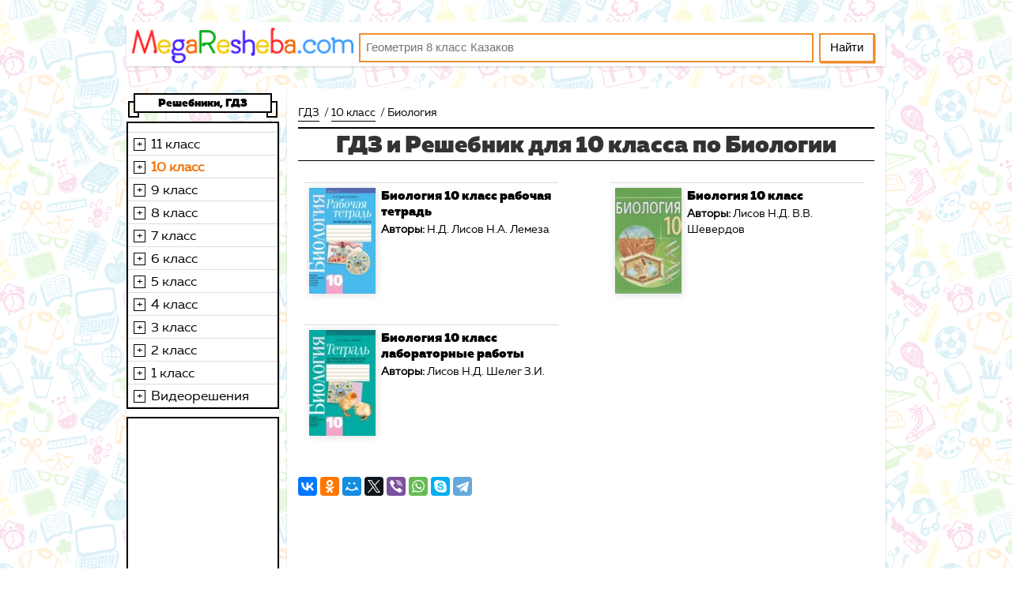

--- FILE ---
content_type: text/html; charset=UTF-8
request_url: https://megaresheba.com/gdz-10-class/po-biologii
body_size: 6449
content:


<!DOCTYPE html>
<html>
<head>
    	<meta charset="UTF-8">

    <title>Белорусские ГДЗ и Решебник для 10 класса по Биологии на Мегарешебе</title>

	<link rel="shortcut icon" href="/favicon.ico" type="image/x-icon"/>
    <link rel="icon" href="/favicon.ico" type="image/x-icon"/>


	<meta name="description" content="Мегарешеба - Белорусские ГДЗ и Решебник по Биологии поможет Вам найти ответ на самое сложное задание для 10 класса. Решай онлайн домашку вместе с нами!"/>
	<meta name="keywords" content="Мегарешеба, Белорусские, Гдз, решебник, для 10 класса, по Биологии, спиши, ответ, онлайн, к учебнику, к рабочей тетради, к лабораторным работам, к практическим заданиям, готовые задания, на пять"/>
            <meta name="viewport"
              content="width=device-width, initial-scale=1.0, minimum-scale=1.0, maximum-scale=1.0, user-scalable=no">
    
				<link rel="canonical" href="/gdz-10-class/po-biologii">
	
	<meta property="og:title" content="Белорусские ГДЗ и Решебник для 10 класса по Биологии на Мегарешебе">
	<meta property="og:type" content="website">
	<meta property="og:url" content="/gdz-10-class/po-biologii">
	<meta property="og:description" content="Мегарешеба - Белорусские ГДЗ и Решебник по Биологии поможет Вам найти ответ на самое сложное задание для 10 класса. Решай онлайн домашку вместе с нами!">
	<meta property="og:site_name" content="Гдз">

	<meta name="twitter:card" content="summary">
	<meta name="twitter:title" content="Белорусские ГДЗ и Решебник для 10 класса по Биологии на Мегарешебе">
	<meta name="twitter:description" content="Мегарешеба - Белорусские ГДЗ и Решебник по Биологии поможет Вам найти ответ на самое сложное задание для 10 класса. Решай онлайн домашку вместе с нами!">

            <link rel="image_src" href="/og-images/10-12.jpg">
        <meta property="og:image" content="/og-images/10-12.jpg">
        <meta name="twitter:image" content="/og-images/10-12.jpg">
    
    	<script>
		window.canonical = '/gdz-10-class/po-biologii';
		window.frontPath = 'build';
		window.versionBuild = '1758524621';
	</script>
    <script>
        window.app = {
            version: '1758524621',
            action: "listByBoth",
            canonical: location.protocol + '//' + location.host + '/gdz-10-class/po-biologii',
            book: {
                appLinks: 0,
                external: null            }
        }
    </script>

        <link rel="stylesheet" href="/build/assets/css/index.2f0401286a35d61bdf41.css" />

    </head>
<body>

<div class="container">
	<div class="header blk">
		<a href="/" class="brand"></a>
		<div class="sidebar-btn">
			<span></span>
		</div>
		<form action="/search/" method="get" class="search" id="search">
			<div class="text-container"><input type="text" id="q" name="q" placeholder="Геометрия 8 класс Казаков">
			</div>
			<input type="submit" value="Найти" class="search-btn">
		</form>
	</div>

	        <div class="page-content">
            <ul class="sidebar">
                <li>
                    <ul class="sidebar-menu blk">
                        <div class="sidebar-menu__wrapper">
                            <li class="hdng">
                                <span class="frame">Решебники, ГДЗ</span>
                            </li>
                                                                                                <li>
                                                                <a title="Гдз 11 класс">11 класс</a>
                                <ul class="sb-menu">

                                                                            
                                                                                            <li>
                                                                                        <a href="/gdz-11-class/po-russkomu-yazyku"
                                               title="Гдз по Русскому языку за 11 класс">Русский язык</a>
                                            </li>
                                                                                                                    
                                                                                            <li>
                                                                                        <a href="/gdz-11-class/po-anglijskomu-yazyku"
                                               title="Гдз по Английскому языку за 11 класс">Английский язык</a>
                                            </li>
                                                                                                                    
                                                                                            <li>
                                                                                        <a href="/gdz-11-class/po-nemeckomu-yazyku"
                                               title="Гдз по Немецкому языку за 11 класс">Немецкий язык</a>
                                            </li>
                                                                                                                    
                                                                                            <li>
                                                                                        <a href="/gdz-11-class/po-matematike"
                                               title="Гдз по Математике за 11 класс">Математика</a>
                                            </li>
                                                                                                                    
                                                                                            <li>
                                                                                        <a href="/gdz-11-class/po-algebre"
                                               title="Гдз по Алгебре за 11 класс">Алгебра</a>
                                            </li>
                                                                                                                    
                                                                                            <li>
                                                                                        <a href="/gdz-11-class/po-geometrii"
                                               title="Гдз по Геометрии за 11 класс">Геометрия</a>
                                            </li>
                                                                                                                    
                                                                                            <li>
                                                                                        <a href="/gdz-11-class/po-himii"
                                               title="Гдз по Химии за 11 класс">Химия</a>
                                            </li>
                                                                                                                    
                                                                                            <li>
                                                                                        <a href="/gdz-11-class/po-fizike"
                                               title="Гдз по Физике за 11 класс">Физика</a>
                                            </li>
                                                                                                                    
                                                                                            <li>
                                                                                        <a href="/gdz-11-class/po-istorii"
                                               title="Гдз по Истории за 11 класс">История</a>
                                            </li>
                                                                                                                    
                                                                                            <li>
                                                                                        <a href="/gdz-11-class/po-medicinskoju-podgotovke"
                                               title="Гдз по Мед. подготовке за 11 класс">Мед. подготовка</a>
                                            </li>
                                                                                                                    
                                                                                            <li>
                                                                                        <a href="/gdz-11-class/po-biologii"
                                               title="Гдз по Биологии за 11 класс">Биология</a>
                                            </li>
                                                                                                                                                                                                
                                                                                            <li>
                                                                                        <a href="/gdz-11-class/po-informatike"
                                               title="Гдз по Информатике за 11 класс">Информатика</a>
                                            </li>
                                                                                                                    
                                                                                            <li>
                                                                                        <a href="/gdz-11-class/po-belorusskomu-yazyku"
                                               title="Гдз по Белорусскому языку за 11 класс">Белорусский язык</a>
                                            </li>
                                                                                                                    
                                                                                            <li>
                                                                                        <a href="/gdz-11-class/po-literature"
                                               title="Гдз по Литературе за 11 класс">Литература</a>
                                            </li>
                                                                                                                                                                                                
                                                                                            <li>
                                                                                        <a href="/gdz-11-class/po-francuzskomu-yazyku"
                                               title="Гдз по Французскому языку за 11 класс">Французский язык</a>
                                            </li>
                                                                                                                    
                                                                                            <li>
                                                                                        <a href="/gdz-11-class/po-geografii"
                                               title="Гдз по Географии за 11 класс">География</a>
                                            </li>
                                                                                                                    
                                                                                            <li>
                                                                                        <a href="/gdz-11-class/po-obsshestvoznaniyu"
                                               title="Гдз по Обществознанию за 11 класс">Обществознание</a>
                                            </li>
                                                                                                                    
                                                                                            <li>
                                                                                        <a href="/gdz-11-class/po-astronomii"
                                               title="Гдз по Астрономии за 11 класс">Астрономия</a>
                                            </li>
                                                                                                                    
                                                                                            <li>
                                                                                        <a href="/gdz-11-class/po-ispanskomu-yazyku"
                                               title="Гдз по Испанскому языку за 11 класс">Испанский язык</a>
                                            </li>
                                                                                                            </ul>
                                </li>
                                                                                                <li class="selected">
                                                                <a title="Гдз 10 класс">10 класс</a>
                                <ul class="sb-menu">

                                                                            
                                                                                            <li>
                                                                                        <a href="/gdz-10-class/po-russkomu-yazyku"
                                               title="Гдз по Русскому языку за 10 класс">Русский язык</a>
                                            </li>
                                                                                                                    
                                                                                            <li>
                                                                                        <a href="/gdz-10-class/po-anglijskomu-yazyku"
                                               title="Гдз по Английскому языку за 10 класс">Английский язык</a>
                                            </li>
                                                                                                                    
                                                                                            <li>
                                                                                        <a href="/gdz-10-class/po-nemeckomu-yazyku"
                                               title="Гдз по Немецкому языку за 10 класс">Немецкий язык</a>
                                            </li>
                                                                                                                    
                                                                                            <li>
                                                                                        <a href="/gdz-10-class/po-matematike"
                                               title="Гдз по Математике за 10 класс">Математика</a>
                                            </li>
                                                                                                                    
                                                                                            <li>
                                                                                        <a href="/gdz-10-class/po-algebre"
                                               title="Гдз по Алгебре за 10 класс">Алгебра</a>
                                            </li>
                                                                                                                    
                                                                                            <li>
                                                                                        <a href="/gdz-10-class/po-geometrii"
                                               title="Гдз по Геометрии за 10 класс">Геометрия</a>
                                            </li>
                                                                                                                    
                                                                                            <li>
                                                                                        <a href="/gdz-10-class/po-himii"
                                               title="Гдз по Химии за 10 класс">Химия</a>
                                            </li>
                                                                                                                    
                                                                                            <li>
                                                                                        <a href="/gdz-10-class/po-fizike"
                                               title="Гдз по Физике за 10 класс">Физика</a>
                                            </li>
                                                                                                                    
                                                                                            <li>
                                                                                        <a href="/gdz-10-class/po-istorii"
                                               title="Гдз по Истории за 10 класс">История</a>
                                            </li>
                                                                                                                    
                                                                                            <li>
                                                                                        <a href="/gdz-10-class/po-medicinskoju-podgotovke"
                                               title="Гдз по Мед. подготовке за 10 класс">Мед. подготовка</a>
                                            </li>
                                                                                                                    
                                                                                            <li class="selected">
                                                                                        <a href="/gdz-10-class/po-biologii"
                                               title="Гдз по Биологии за 10 класс">Биология</a>
                                            </li>
                                                                                                                                                                                                
                                                                                            <li>
                                                                                        <a href="/gdz-10-class/po-informatike"
                                               title="Гдз по Информатике за 10 класс">Информатика</a>
                                            </li>
                                                                                                                    
                                                                                            <li>
                                                                                        <a href="/gdz-10-class/po-belorusskomu-yazyku"
                                               title="Гдз по Белорусскому языку за 10 класс">Белорусский язык</a>
                                            </li>
                                                                                                                    
                                                                                            <li>
                                                                                        <a href="/gdz-10-class/po-literature"
                                               title="Гдз по Литературе за 10 класс">Литература</a>
                                            </li>
                                                                                                                                                                                                                                                                            
                                                                                            <li>
                                                                                        <a href="/gdz-10-class/po-geografii"
                                               title="Гдз по Географии за 10 класс">География</a>
                                            </li>
                                                                                                                    
                                                                                            <li>
                                                                                        <a href="/gdz-10-class/po-obsshestvoznaniyu"
                                               title="Гдз по Обществознанию за 10 класс">Обществознание</a>
                                            </li>
                                                                                                                                                                                                
                                                                                            <li>
                                                                                        <a href="/gdz-10-class/po-ispanskomu-yazyku"
                                               title="Гдз по Испанскому языку за 10 класс">Испанский язык</a>
                                            </li>
                                                                                                            </ul>
                                </li>
                                                                                                <li>
                                                                <a title="Гдз 9 класс">9 класс</a>
                                <ul class="sb-menu">

                                                                            
                                                                                            <li>
                                                                                        <a href="/gdz-9-class/po-russkomu-yazyku"
                                               title="Гдз по Русскому языку за 9 класс">Русский язык</a>
                                            </li>
                                                                                                                    
                                                                                            <li>
                                                                                        <a href="/gdz-9-class/po-anglijskomu-yazyku"
                                               title="Гдз по Английскому языку за 9 класс">Английский язык</a>
                                            </li>
                                                                                                                    
                                                                                            <li>
                                                                                        <a href="/gdz-9-class/po-nemeckomu-yazyku"
                                               title="Гдз по Немецкому языку за 9 класс">Немецкий язык</a>
                                            </li>
                                                                                                                    
                                                                                            <li>
                                                                                        <a href="/gdz-9-class/po-matematike"
                                               title="Гдз по Математике за 9 класс">Математика</a>
                                            </li>
                                                                                                                    
                                                                                            <li>
                                                                                        <a href="/gdz-9-class/po-algebre"
                                               title="Гдз по Алгебре за 9 класс">Алгебра</a>
                                            </li>
                                                                                                                    
                                                                                            <li>
                                                                                        <a href="/gdz-9-class/po-geometrii"
                                               title="Гдз по Геометрии за 9 класс">Геометрия</a>
                                            </li>
                                                                                                                    
                                                                                            <li>
                                                                                        <a href="/gdz-9-class/po-himii"
                                               title="Гдз по Химии за 9 класс">Химия</a>
                                            </li>
                                                                                                                    
                                                                                            <li>
                                                                                        <a href="/gdz-9-class/po-fizike"
                                               title="Гдз по Физике за 9 класс">Физика</a>
                                            </li>
                                                                                                                    
                                                                                            <li>
                                                                                        <a href="/gdz-9-class/po-istorii"
                                               title="Гдз по Истории за 9 класс">История</a>
                                            </li>
                                                                                                                                                                                                
                                                                                            <li>
                                                                                        <a href="/gdz-9-class/po-biologii"
                                               title="Гдз по Биологии за 9 класс">Биология</a>
                                            </li>
                                                                                                                    
                                                                                            <li>
                                                                                        <a href="/gdz-9-class/po-chercheniyu"
                                               title="Гдз по Черчению за 9 класс">Черчение</a>
                                            </li>
                                                                                                                    
                                                                                            <li>
                                                                                        <a href="/gdz-9-class/po-informatike"
                                               title="Гдз по Информатике за 9 класс">Информатика</a>
                                            </li>
                                                                                                                    
                                                                                            <li>
                                                                                        <a href="/gdz-9-class/po-belorusskomu-yazyku"
                                               title="Гдз по Белорусскому языку за 9 класс">Белорусский язык</a>
                                            </li>
                                                                                                                    
                                                                                            <li>
                                                                                        <a href="/gdz-9-class/po-literature"
                                               title="Гдз по Литературе за 9 класс">Литература</a>
                                            </li>
                                                                                                                                                                                                                                                                            
                                                                                            <li>
                                                                                        <a href="/gdz-9-class/po-geografii"
                                               title="Гдз по Географии за 9 класс">География</a>
                                            </li>
                                                                                                                                                                                                                                                                            
                                                                                            <li>
                                                                                        <a href="/gdz-9-class/po-ispanskomu-yazyku"
                                               title="Гдз по Испанскому языку за 9 класс">Испанский язык</a>
                                            </li>
                                                                                                            </ul>
                                </li>
                                                                                                <li>
                                                                <a title="Гдз 8 класс">8 класс</a>
                                <ul class="sb-menu">

                                                                            
                                                                                            <li>
                                                                                        <a href="/gdz-8-class/po-russkomu-yazyku"
                                               title="Гдз по Русскому языку за 8 класс">Русский язык</a>
                                            </li>
                                                                                                                    
                                                                                            <li>
                                                                                        <a href="/gdz-8-class/po-anglijskomu-yazyku"
                                               title="Гдз по Английскому языку за 8 класс">Английский язык</a>
                                            </li>
                                                                                                                    
                                                                                            <li>
                                                                                        <a href="/gdz-8-class/po-nemeckomu-yazyku"
                                               title="Гдз по Немецкому языку за 8 класс">Немецкий язык</a>
                                            </li>
                                                                                                                    
                                                                                            <li>
                                                                                        <a href="/gdz-8-class/po-matematike"
                                               title="Гдз по Математике за 8 класс">Математика</a>
                                            </li>
                                                                                                                    
                                                                                            <li>
                                                                                        <a href="/gdz-8-class/po-algebre"
                                               title="Гдз по Алгебре за 8 класс">Алгебра</a>
                                            </li>
                                                                                                                    
                                                                                            <li>
                                                                                        <a href="/gdz-8-class/po-geometrii"
                                               title="Гдз по Геометрии за 8 класс">Геометрия</a>
                                            </li>
                                                                                                                    
                                                                                            <li>
                                                                                        <a href="/gdz-8-class/po-himii"
                                               title="Гдз по Химии за 8 класс">Химия</a>
                                            </li>
                                                                                                                    
                                                                                            <li>
                                                                                        <a href="/gdz-8-class/po-fizike"
                                               title="Гдз по Физике за 8 класс">Физика</a>
                                            </li>
                                                                                                                    
                                                                                            <li>
                                                                                        <a href="/gdz-8-class/po-istorii"
                                               title="Гдз по Истории за 8 класс">История</a>
                                            </li>
                                                                                                                                                                                                
                                                                                            <li>
                                                                                        <a href="/gdz-8-class/po-biologii"
                                               title="Гдз по Биологии за 8 класс">Биология</a>
                                            </li>
                                                                                                                                                                                                
                                                                                            <li>
                                                                                        <a href="/gdz-8-class/po-informatike"
                                               title="Гдз по Информатике за 8 класс">Информатика</a>
                                            </li>
                                                                                                                    
                                                                                            <li>
                                                                                        <a href="/gdz-8-class/po-belorusskomu-yazyku"
                                               title="Гдз по Белорусскому языку за 8 класс">Белорусский язык</a>
                                            </li>
                                                                                                                                                                                                                                                                            
                                                                                            <li>
                                                                                        <a href="/gdz-8-class/po-francuzskomu-yazyku"
                                               title="Гдз по Французскому языку за 8 класс">Французский язык</a>
                                            </li>
                                                                                                                    
                                                                                            <li>
                                                                                        <a href="/gdz-8-class/po-geografii"
                                               title="Гдз по Географии за 8 класс">География</a>
                                            </li>
                                                                                                                                                                                                                                                                            
                                                                                            <li>
                                                                                        <a href="/gdz-8-class/po-ispanskomu-yazyku"
                                               title="Гдз по Испанскому языку за 8 класс">Испанский язык</a>
                                            </li>
                                                                                                            </ul>
                                </li>
                                                                                                <li>
                                                                <a title="Гдз 7 класс">7 класс</a>
                                <ul class="sb-menu">

                                                                            
                                                                                            <li>
                                                                                        <a href="/gdz-7-class/po-russkomu-yazyku"
                                               title="Гдз по Русскому языку за 7 класс">Русский язык</a>
                                            </li>
                                                                                                                    
                                                                                            <li>
                                                                                        <a href="/gdz-7-class/po-anglijskomu-yazyku"
                                               title="Гдз по Английскому языку за 7 класс">Английский язык</a>
                                            </li>
                                                                                                                    
                                                                                            <li>
                                                                                        <a href="/gdz-7-class/po-nemeckomu-yazyku"
                                               title="Гдз по Немецкому языку за 7 класс">Немецкий язык</a>
                                            </li>
                                                                                                                                                                                                
                                                                                            <li>
                                                                                        <a href="/gdz-7-class/po-algebre"
                                               title="Гдз по Алгебре за 7 класс">Алгебра</a>
                                            </li>
                                                                                                                    
                                                                                            <li>
                                                                                        <a href="/gdz-7-class/po-geometrii"
                                               title="Гдз по Геометрии за 7 класс">Геометрия</a>
                                            </li>
                                                                                                                    
                                                                                            <li>
                                                                                        <a href="/gdz-7-class/po-himii"
                                               title="Гдз по Химии за 7 класс">Химия</a>
                                            </li>
                                                                                                                    
                                                                                            <li>
                                                                                        <a href="/gdz-7-class/po-fizike"
                                               title="Гдз по Физике за 7 класс">Физика</a>
                                            </li>
                                                                                                                    
                                                                                            <li>
                                                                                        <a href="/gdz-7-class/po-istorii"
                                               title="Гдз по Истории за 7 класс">История</a>
                                            </li>
                                                                                                                                                                                                
                                                                                            <li>
                                                                                        <a href="/gdz-7-class/po-biologii"
                                               title="Гдз по Биологии за 7 класс">Биология</a>
                                            </li>
                                                                                                                                                                                                
                                                                                            <li>
                                                                                        <a href="/gdz-7-class/po-informatike"
                                               title="Гдз по Информатике за 7 класс">Информатика</a>
                                            </li>
                                                                                                                    
                                                                                            <li>
                                                                                        <a href="/gdz-7-class/po-belorusskomu-yazyku"
                                               title="Гдз по Белорусскому языку за 7 класс">Белорусский язык</a>
                                            </li>
                                                                                                                    
                                                                                            <li>
                                                                                        <a href="/gdz-7-class/po-literature"
                                               title="Гдз по Литературе за 7 класс">Литература</a>
                                            </li>
                                                                                                                                                                                                
                                                                                            <li>
                                                                                        <a href="/gdz-7-class/po-francuzskomu-yazyku"
                                               title="Гдз по Французскому языку за 7 класс">Французский язык</a>
                                            </li>
                                                                                                                    
                                                                                            <li>
                                                                                        <a href="/gdz-7-class/po-geografii"
                                               title="Гдз по Географии за 7 класс">География</a>
                                            </li>
                                                                                                                                                                                                                                                                            
                                                                                            <li>
                                                                                        <a href="/gdz-7-class/po-ispanskomu-yazyku"
                                               title="Гдз по Испанскому языку за 7 класс">Испанский язык</a>
                                            </li>
                                                                                                            </ul>
                                </li>
                                                                                                <li>
                                                                <a title="Гдз 6 класс">6 класс</a>
                                <ul class="sb-menu">

                                                                            
                                                                                            <li>
                                                                                        <a href="/gdz-6-class/po-russkomu-yazyku"
                                               title="Гдз по Русскому языку за 6 класс">Русский язык</a>
                                            </li>
                                                                                                                    
                                                                                            <li>
                                                                                        <a href="/gdz-6-class/po-anglijskomu-yazyku"
                                               title="Гдз по Английскому языку за 6 класс">Английский язык</a>
                                            </li>
                                                                                                                    
                                                                                            <li>
                                                                                        <a href="/gdz-6-class/po-nemeckomu-yazyku"
                                               title="Гдз по Немецкому языку за 6 класс">Немецкий язык</a>
                                            </li>
                                                                                                                    
                                                                                            <li>
                                                                                        <a href="/gdz-6-class/po-matematike"
                                               title="Гдз по Математике за 6 класс">Математика</a>
                                            </li>
                                                                                                                                                                                                                                                                                                                                                        
                                                                                            <li>
                                                                                        <a href="/gdz-6-class/po-fizike"
                                               title="Гдз по Физике за 6 класс">Физика</a>
                                            </li>
                                                                                                                    
                                                                                            <li>
                                                                                        <a href="/gdz-6-class/po-istorii"
                                               title="Гдз по Истории за 6 класс">История</a>
                                            </li>
                                                                                                                                                                                                
                                                                                            <li>
                                                                                        <a href="/gdz-6-class/po-biologii"
                                               title="Гдз по Биологии за 6 класс">Биология</a>
                                            </li>
                                                                                                                                                                                                
                                                                                            <li>
                                                                                        <a href="/gdz-6-class/po-informatike"
                                               title="Гдз по Информатике за 6 класс">Информатика</a>
                                            </li>
                                                                                                                    
                                                                                            <li>
                                                                                        <a href="/gdz-6-class/po-belorusskomu-yazyku"
                                               title="Гдз по Белорусскому языку за 6 класс">Белорусский язык</a>
                                            </li>
                                                                                                                    
                                                                                            <li>
                                                                                        <a href="/gdz-6-class/po-literature"
                                               title="Гдз по Литературе за 6 класс">Литература</a>
                                            </li>
                                                                                                                                                                                                                                                                            
                                                                                            <li>
                                                                                        <a href="/gdz-6-class/po-geografii"
                                               title="Гдз по Географии за 6 класс">География</a>
                                            </li>
                                                                                                                                                                                                                                                                            
                                                                                            <li>
                                                                                        <a href="/gdz-6-class/po-ispanskomu-yazyku"
                                               title="Гдз по Испанскому языку за 6 класс">Испанский язык</a>
                                            </li>
                                                                                                            </ul>
                                </li>
                                                                                                <li>
                                                                <a title="Гдз 5 класс">5 класс</a>
                                <ul class="sb-menu">

                                                                            
                                                                                            <li>
                                                                                        <a href="/gdz-5-class/po-russkomu-yazyku"
                                               title="Гдз по Русскому языку за 5 класс">Русский язык</a>
                                            </li>
                                                                                                                    
                                                                                            <li>
                                                                                        <a href="/gdz-5-class/po-anglijskomu-yazyku"
                                               title="Гдз по Английскому языку за 5 класс">Английский язык</a>
                                            </li>
                                                                                                                    
                                                                                            <li>
                                                                                        <a href="/gdz-5-class/po-nemeckomu-yazyku"
                                               title="Гдз по Немецкому языку за 5 класс">Немецкий язык</a>
                                            </li>
                                                                                                                    
                                                                                            <li>
                                                                                        <a href="/gdz-5-class/po-matematike"
                                               title="Гдз по Математике за 5 класс">Математика</a>
                                            </li>
                                                                                                                                                                                                                                                                                                                                                                                                                                    
                                                                                            <li>
                                                                                        <a href="/gdz-5-class/po-istorii"
                                               title="Гдз по Истории за 5 класс">История</a>
                                            </li>
                                                                                                                                                                                                                                                                                                                                                                                                                                    
                                                                                            <li>
                                                                                        <a href="/gdz-5-class/po-belorusskomu-yazyku"
                                               title="Гдз по Белорусскому языку за 5 класс">Белорусский язык</a>
                                            </li>
                                                                                                                    
                                                                                            <li>
                                                                                        <a href="/gdz-5-class/po-literature"
                                               title="Гдз по Литературе за 5 класс">Литература</a>
                                            </li>
                                                                                                                    
                                                                                            <li>
                                                                                        <a href="/gdz-5-class/po-chelovek-i-mir"
                                               title="Гдз по Человеку и миру за 5 класс">Человек и мир</a>
                                            </li>
                                                                                                                                                                                                                                                                                                                                                                                                                                    
                                                                                            <li>
                                                                                        <a href="/gdz-5-class/po-ispanskomu-yazyku"
                                               title="Гдз по Испанскому языку за 5 класс">Испанский язык</a>
                                            </li>
                                                                                                            </ul>
                                </li>
                                                                                                <li>
                                                                <a title="Гдз 4 класс">4 класс</a>
                                <ul class="sb-menu">

                                                                            
                                                                                            <li>
                                                                                        <a href="/gdz-4-class/po-russkomu-yazyku"
                                               title="Гдз по Русскому языку за 4 класс">Русский язык</a>
                                            </li>
                                                                                                                    
                                                                                            <li>
                                                                                        <a href="/gdz-4-class/po-anglijskomu-yazyku"
                                               title="Гдз по Английскому языку за 4 класс">Английский язык</a>
                                            </li>
                                                                                                                    
                                                                                            <li>
                                                                                        <a href="/gdz-4-class/po-nemeckomu-yazyku"
                                               title="Гдз по Немецкому языку за 4 класс">Немецкий язык</a>
                                            </li>
                                                                                                                    
                                                                                            <li>
                                                                                        <a href="/gdz-4-class/po-matematike"
                                               title="Гдз по Математике за 4 класс">Математика</a>
                                            </li>
                                                                                                                                                                                                                                                                                                                                                                                                                                                                                                                                                                                                                                                                                                                                                                                                                                
                                                                                            <li>
                                                                                        <a href="/gdz-4-class/po-belorusskomu-yazyku"
                                               title="Гдз по Белорусскому языку за 4 класс">Белорусский язык</a>
                                            </li>
                                                                                                                                                                                                
                                                                                            <li>
                                                                                        <a href="/gdz-4-class/po-chelovek-i-mir"
                                               title="Гдз по Человеку и миру за 4 класс">Человек и мир</a>
                                            </li>
                                                                                                                                                                                                                                                                                                                                                                                                                                    
                                                                                            <li>
                                                                                        <a href="/gdz-4-class/po-ispanskomu-yazyku"
                                               title="Гдз по Испанскому языку за 4 класс">Испанский язык</a>
                                            </li>
                                                                                                            </ul>
                                </li>
                                                                                                <li>
                                                                <a title="Гдз 3 класс">3 класс</a>
                                <ul class="sb-menu">

                                                                            
                                                                                            <li>
                                                                                        <a href="/gdz-3-class/po-russkomu-yazyku"
                                               title="Гдз по Русскому языку за 3 класс">Русский язык</a>
                                            </li>
                                                                                                                    
                                                                                            <li>
                                                                                        <a href="/gdz-3-class/po-anglijskomu-yazyku"
                                               title="Гдз по Английскому языку за 3 класс">Английский язык</a>
                                            </li>
                                                                                                                    
                                                                                            <li>
                                                                                        <a href="/gdz-3-class/po-nemeckomu-yazyku"
                                               title="Гдз по Немецкому языку за 3 класс">Немецкий язык</a>
                                            </li>
                                                                                                                    
                                                                                            <li>
                                                                                        <a href="/gdz-3-class/po-matematike"
                                               title="Гдз по Математике за 3 класс">Математика</a>
                                            </li>
                                                                                                                                                                                                                                                                                                                                                                                                                                                                                                                                                                                                                                                                                                                                                                                                                                
                                                                                            <li>
                                                                                        <a href="/gdz-3-class/po-belorusskomu-yazyku"
                                               title="Гдз по Белорусскому языку за 3 класс">Белорусский язык</a>
                                            </li>
                                                                                                                                                                                                
                                                                                            <li>
                                                                                        <a href="/gdz-3-class/po-chelovek-i-mir"
                                               title="Гдз по Человеку и миру за 3 класс">Человек и мир</a>
                                            </li>
                                                                                                                                                                                                                                                                                                                                                                                                                                    
                                                                                            <li>
                                                                                        <a href="/gdz-3-class/po-ispanskomu-yazyku"
                                               title="Гдз по Испанскому языку за 3 класс">Испанский язык</a>
                                            </li>
                                                                                                            </ul>
                                </li>
                                                                                                <li>
                                                                <a title="Гдз 2 класс">2 класс</a>
                                <ul class="sb-menu">

                                                                            
                                                                                            <li>
                                                                                        <a href="/gdz-2-class/po-russkomu-yazyku"
                                               title="Гдз по Русскому языку за 2 класс">Русский язык</a>
                                            </li>
                                                                                                                                                                                                                                                                            
                                                                                            <li>
                                                                                        <a href="/gdz-2-class/po-matematike"
                                               title="Гдз по Математике за 2 класс">Математика</a>
                                            </li>
                                                                                                                                                                                                                                                                                                                                                                                                                                                                                                                                                                                                                                                                                                                                                                                                                                
                                                                                            <li>
                                                                                        <a href="/gdz-2-class/po-belorusskomu-yazyku"
                                               title="Гдз по Белорусскому языку за 2 класс">Белорусский язык</a>
                                            </li>
                                                                                                                    
                                                                                            <li>
                                                                                        <a href="/gdz-2-class/po-literature"
                                               title="Гдз по Литературе за 2 класс">Литература</a>
                                            </li>
                                                                                                                    
                                                                                            <li>
                                                                                        <a href="/gdz-2-class/po-chelovek-i-mir"
                                               title="Гдз по Человеку и миру за 2 класс">Человек и мир</a>
                                            </li>
                                                                                                                                                                                                                                                                                                                                                                                                                                                                                                        </ul>
                                </li>
                                                                                                <li>
                                                                <a title="Гдз 1 класс">1 класс</a>
                                <ul class="sb-menu">

                                                                                                                                                                                                                                                                                                                
                                                                                            <li>
                                                                                        <a href="/gdz-1-class/po-matematike"
                                               title="Гдз по Математике за 1 класс">Математика</a>
                                            </li>
                                                                                                                                                                                                                                                                                                                                                                                                                                                                                                                                                                                                                                                                                                                                                                                                                                                                                                                                                                                        
                                                                                            <li>
                                                                                        <a href="/gdz-1-class/po-chelovek-i-mir"
                                               title="Гдз по Человеку и миру за 1 класс">Человек и мир</a>
                                            </li>
                                                                                                                                                                                                                                                                                                                                                                                                                                                                                                        </ul>
                                </li>
                                                        <li><a href="/video">Видеорешения</a></li>
                        </div>

                        <!-- VK Widget -->
                        <div class="vk_groups sticky">
                            <div id="vk_groups" class="vk_groups__content"></div>
                        </div>

                    </ul>

                </li>

            </ul>


            

            <div class="main blk">
                
    
<div class="recRight">
    
</div>


    <ul class="page-crumbs"
        itemscope
        itemtype="http://schema.org/BreadcrumbList"
    >
        <li  itemprop="itemListElement"
             itemscope
             itemtype="http://schema.org/ListItem"
        >
            <a href="/"
               title="Гдз"
               itemprop="item"
            >
                <span  itemprop="name">ГДЗ</span>
            </a>
            <meta itemprop="position" content="1" />
        </li>
                <li  itemprop="itemListElement"
             itemscope
             itemtype="http://schema.org/ListItem"
        >
                                        <a  href="/gdz-10-class"                    title="ГДЗ за 10 класс"                    itemprop="item"
                >
                                                            <span itemprop="name">10 класс</span>
                                    </a>
                        <meta itemprop="position" content="2" />
        </li>
                <li  itemprop="itemListElement"
             itemscope
             itemtype="http://schema.org/ListItem"
        >
                                <span itemprop="name">Биология</span>
                                <meta itemprop="position" content="3" />
        </li>
            </ul>
<h1>ГДЗ и Решебник для 10 класса по Биологии</h1>




<div class="grp">
            <ul class="justify">
                            <li>
                    <a class="book" href="/gdz-10-class/po-biologii/rabochaya-tetrad-lisov" title="ГДЗ по Биологии 10 класс Рабочая тетрадь Авторы: Н.Д. Лисов, Н.А. Лемеза, В.В. Шевердов, Г.Г. Гончаренко 2015 год">
		<div class="bookImg" itemprop="image">
		<img src="/dev/img/ajax.gif"  data-src="//megaresheba.com/attachments/images/covers/000/056/817/0000/biologiya-10-klass-rabochaya-tetrad-lisov.jpg" alt="Биология 10 класс рабочая тетрадь Лисов">
	</div>

		<div class="book-ref ">
        <div itemprop="name">
            Биология                            10                        класс                рабочая тетрадь                                </div>

                    <div class="m5"><b>Авторы: </b>
                <span itemprop="author">
                    Н.Д. Лисов Н.А. Лемеза                 </span>
            </div>
        
        
		</div>
</a>

                </li>
                            <li>
                    <a class="book" href="/gdz-10-class/po-biologii/tlisov" title="ГДЗ по Биологии 10 класс Авторы: Лисов Н.Д., В.В. Шевердов, Г.Г. Гончаренко, М.Л. Дашков 2014 год">
		<div class="bookImg" itemprop="image">
		<img src="/dev/img/ajax.gif"  data-src="//megaresheba.com/attachments/images/covers/000/056/428/0000/biologiya-10-klass-lisov.jpg" alt="Биология 10 класс Лисов">
	</div>

		<div class="book-ref ">
        <div itemprop="name">
            Биология                            10                        класс                    </div>

                    <div class="m5"><b>Авторы: </b>
                <span itemprop="author">
                    Лисов Н.Д. В.В. Шевердов                 </span>
            </div>
        
        
		</div>
</a>

                </li>
                            <li>
                    <a class="book" href="/gdz-10-class/po-biologii/laboratornie-raboti-lisov" title="ГДЗ по Биологии 10 класс Лабораторные и практические работы Авторы: Лисов Н.Д., Шелег З.И. 2015 год">
		<div class="bookImg" itemprop="image">
		<img src="/dev/img/ajax.gif"  data-src="//megaresheba.com/attachments/images/covers/000/056/816/0000/biologiya-10-klass-laboratornye-raboty-lisov.jpg" alt="Биология 10 класс лабораторные работы Лисов">
	</div>

		<div class="book-ref ">
        <div itemprop="name">
            Биология                            10                        класс                лабораторные работы                                </div>

                    <div class="m5"><b>Авторы: </b>
                <span itemprop="author">
                    Лисов Н.Д. Шелег З.И.                 </span>
            </div>
        
        
		</div>
</a>

                </li>
                    </ul>
            </div>




<div class="soc">
            <script src="//yastatic.net/es5-shims/0.0.2/es5-shims.min.js"></script>
        <script src="//yastatic.net/share2/share.js"></script>
        <div class="ya-share2" data-services="vkontakte,facebook,odnoklassniki,moimir,twitter,viber,whatsapp,skype,telegram" data-counter=""></div>
    
            <!-- Put this div tag to the place, where the Comments block will be -->
        <div id="vk_comments" class="vk_comments"></div>

    </div>

                                                    
            </div>
            <div class="footer blk">
                <div class="wrapper">
                    <span class="left">© <a href="/">megaresheba.com</a> 2026</span>
                    <a class="right" href="mailto:admin@megaresheba.com">admin@megaresheba.com</a>
                </div>
            </div>

	    </div>

    <div class="vk-popup">
        <div id="vk_subscribe" class="vk_subscribe"></div>
    </div>

	
    <script src="/build/assets/js/vendors.2e45a7e1d2fd831fd8e3.js"></script>
    <script src="/build/assets/js/index.ad4ecbf0b5a3d5a0557b.js"></script>

    <span class="liru"><!--LiveInternet counter--><script type="text/javascript">
        document.write("<a href='//www.liveinternet.ru/click' "+
            "target=_blank><img src='//counter.yadro.ru/hit?t52.6;r"+
            escape(document.referrer)+((typeof(screen)=="undefined")?"":
                ";s"+screen.width+"*"+screen.height+"*"+(screen.colorDepth?
                screen.colorDepth:screen.pixelDepth))+";u"+escape(document.URL)+
            ";"+Math.random()+
            "' alt='' title='LiveInternet: показано число просмотров и"+
            " посетителей за 24 часа' "+
            "border='0' width='88' height='31'><\/a>")
    </script><!--/LiveInternet-->
    </span>
    <!-- Yandex.Metrika counter -->
    <script type="text/javascript" >
      (function(m,e,t,r,i,k,a){m[i]=m[i]||function(){(m[i].a=m[i].a||[]).push(arguments)};
        m[i].l=1*new Date();k=e.createElement(t),a=e.getElementsByTagName(t)[0],k.async=1,k.src=r,a.parentNode.insertBefore(k,a)})
      (window, document, "script", "https://mc.yandex.ru/metrika/tag.js", "ym");

      ym(45222645, "init", {
        clickmap:true,
        trackLinks:true,
        accurateTrackBounce:true
      });
    </script>
    <noscript><div><img src="https://mc.yandex.ru/watch/45222645" style="position:absolute; left:-9999px;" alt="" /></div></noscript>
    <!-- /Yandex.Metrika counter -->

    <script>try {new Image().src = '//mc.gdz.work/' + Math.random() + '?e=eyJ0eXBlIjoiaGl0IiwiZGF0YSI6W3sia2V5IjoiZ2R6X2dyYWRlX2lkIiwidmFsdWUiOiIxMCJ9LHsia2V5IjoiZ2R6X3N1YmplY3RfaWQiLCJ2YWx1ZSI6IjEyIn1dfQ' + (document.referrer.length > 0 ? '&r=' + encodeURIComponent(document.referrer) : '') + (document.URL.length > 0 ? '&u=' + encodeURIComponent(document.URL) : '')} catch (err) {}</script>
</body>
</html>








--- FILE ---
content_type: text/css
request_url: https://megaresheba.com/build/assets/css/index.2f0401286a35d61bdf41.css
body_size: 8194
content:
@-ms-viewport{user-zoom:fixed}@-o-viewport{user-zoom:fixed}@viewport{user-zoom:fixed}*{border:none;outline:none;vertical-align:baseline}ol,ul{list-style:none}table{border-collapse:collapse;border-spacing:0}script{display:none!important}.container{margin:0 auto}@media (min-width:768px){.container{max-width:700px}}@media (min-width:1024px){.container{max-width:960px}}@media (min-width:1366px){.container{margin-left:15px}}@media (min-width:1600px){.container{margin:0 auto}}.left{float:left}.right{float:right}.blk{background:#fff;-webkit-box-shadow:0 1px 2px rgba(0,0,0,.2);box-shadow:0 1px 2px rgba(0,0,0,.2)}.hdng{font-family:muller-black;font-weight:700;border-bottom:1px solid #000;padding:.4em 0}.hdng.hdng-main{border-top:none;text-align:left;padding:15px 0}body{background:url(/img/bg.png) #fff;font-size:14px;font-family:muller-regular}li a{text-decoration:none;display:block;color:#000}p{text-indent:1em;margin:.5em 0}.main{padding:.5em;position:relative;width:calc(100% - 203px)}@media (min-width:768px){.main{padding:1em}}@media (max-width:1023px){.main{width:100%}}.main h1{border-top:2px solid #000;border-bottom:1px solid #000;text-align:center;font-family:muller-black;margin-bottom:20px}@media (min-width:1024px){.main.wide{margin-left:0}.main.wide .justify li{width:31%}}.main.main__not-found{width:100%}.page-content{display:-webkit-box;display:-ms-flexbox;display:flex;-ms-flex-wrap:wrap;flex-wrap:wrap;-webkit-box-pack:justify;-ms-flex-pack:justify;justify-content:space-between}.hide{display:none!important}.text ul{padding-left:2em;list-style:disk}.text ol{list-style:decimal;padding-left:2em}.text a{text-decoration:underline;color:#e3422e}.task-container{text-align:center}.soc,.taskBtns{margin-top:20px}.taskBtns{width:auto!important;margin-bottom:20px;text-decoration:none}.m5{margin-bottom:5px}.ya-share2{margin-bottom:20px}.liru{display:none}.tskgrp-hdng{max-width:auto}.book-desc,.book-desc p{text-indent:1em!important}.book-desc ol,.book-desc ul{padding-left:calc(20px + 1em)!important}.active{display:block!important}.video-container{height:0;position:relative;padding-bottom:56.25%}.video-container iframe{position:absolute;left:0;top:0;width:100%;height:100%}.btn-subscribe{text-align:left;margin:.3em 0}.btn-subscribe>*{display:inline-block;vertical-align:baseline}.btn-subscribe>.right{float:right}@media (min-width:768px){.btn-subscribe:before{content:"Подпишитесь на наш канал";vertical-align:top;display:inline-block;font-weight:700;width:210px;line-height:1.8em;margin-right:.3em}}.book_app-links-text{font-size:22px;line-height:38px}.vk-popup{text-align:center;position:fixed;padding:10px;bottom:20px;right:5px;cursor:pointer;border-radius:5px;width:345px}.vk-popup:hover{-webkit-filter:brightness(110%);filter:brightness(110%)}@media (max-width:1361px){.vk-popup{display:none}}.vk_bg{background:#fff!important;border:2px solid #5081b8}.no-fluid{width:auto!important}.task-link{cursor:pointer}.header{min-height:4em;margin:2em 0;padding:.5em;position:relative}@media (max-width:768px){.header{margin:0 0 2em}}.brand{width:20em;height:4em;display:block;margin:0 auto;background:url(/img/logo.png) no-repeat;background-size:100%}@media (min-width:1024px){.brand{display:inline-block;float:left}}@media (max-width:320px){.brand{width:15em;height:3em}}.sidebar-btn{position:absolute;left:1em;display:block;width:3.4em;height:2.6em;border:2px solid #ef8c31;border-radius:.2em;padding:.5em}.sidebar-btn span{display:block;height:.2em;background:#ef8c31;position:relative;top:.6em}.sidebar-btn span:after,.sidebar-btn span:before{content:"";display:block;height:.2em;width:2.4em;background:#ef8c31;position:absolute}.sidebar-btn span:before{top:-.5em}.sidebar-btn span:after{bottom:-.5em}@media (min-width:1024px){.sidebar-btn{display:none}}.search{margin-left:4em}@media (min-width:1024px){.search{position:relative;top:.5em;margin-left:14.5em}}.search-btn{cursor:pointer}.search-btn:hover{background:#ffefd5}.text-container{border:2px solid #f18d30}@media (min-width:1024px){.text-container{margin:0 6em}}.text-container input{width:100%;text-indent:.5em}input[type=submit]{-webkit-appearance:none}form{position:relative}form .text-container input,form [type=submit]{line-height:2.25em;font-size:1.05em}form [type=submit]{border:2px solid #f18d30;position:absolute;top:0;right:0;padding:0 .8em;background:#fff;min-height:100%}@media (min-width:1024px){form [type=submit]{-webkit-box-shadow:.1em .1em 0 #f18d30;box-shadow:.1em .1em 0 #f18d30;right:.5em}}.footer{min-height:2em;padding:1.5em 1.3em;margin:1em 0 .5em 203px;font-size:1.2em;width:100%}@media (max-width:1023px){.footer{margin:1em 0 .5em}}.footer a{color:#000;text-decoration:none}.footer a:hover{text-decoration:underline}@media (max-width:600px){.footer .left,.footer .right{float:none}}.footer .wrapper{min-width:0}@media (max-width:600px){.footer .wrapper{display:-webkit-box;display:-ms-flexbox;display:flex;-webkit-box-orient:vertical;-webkit-box-direction:normal;-ms-flex-direction:column;flex-direction:column;-webkit-box-align:center;-ms-flex-align:center;align-items:center}}.footer.footer__not-found{margin:1em 0 .5em;overflow:hidden}@font-face{font-family:muller-black;src:url(/fonts/muller-black.ttf) format("truetype");font-weight:400;font-style:normal}@font-face{font-family:muller-regular;src:url(/fonts/muller-regular.ttf) format("truetype");font-weight:400;font-style:normal}.sidebar{width:100%}@media (min-width:1024px){.sidebar{width:auto;position:relative}.sidebar li{height:100%}}.sidebar-menu{height:calc(100% + 47px);display:none;-webkit-transition:all 1s;-o-transition:all 1s;transition:all 1s;text-align:center;position:relative}@media (min-width:1024px){.sidebar-menu{display:inline-block;float:left;background:#fff;position:relative;margin:3em 0;width:13.8em}}@media (min-width:1024px){.sidebar-menu__wrapper{border:2px solid #000}}.sidebar-menu__wrapper li{text-align:left;position:relative;line-height:2em;border-bottom:1px solid #ddd}.sidebar-menu__wrapper li>ul{display:none}.sidebar-menu__wrapper li.selected>a{color:#f17000;font-weight:700}.sidebar-menu__wrapper>li:first-child{line-height:1.5em}.sidebar-menu__wrapper>li:first-child span{width:12.5em;padding-left:0;border:2px solid;position:absolute;top:-2.7em;left:.5em;text-align:center;background:#fff;z-index:2}.sidebar-menu__wrapper>li:first-child:after,.sidebar-menu__wrapper>li:first-child:before{display:block;position:absolute;z-index:1;top:-2em;content:"";height:1.2em;width:.7em;border:2px solid #000}.sidebar-menu__wrapper>li:first-child:after{right:0}.sidebar-menu__wrapper>li:first-child:before{left:0;width:.3em}.sidebar-menu__wrapper>li:first-child:hover{cursor:default}.sidebar-menu__wrapper>li:before{content:"+";display:inline-block;line-height:1em;position:absolute;top:.5em;left:.5em;border:1px solid #000;padding:0 .2em}.sidebar-menu__wrapper>li.active{background:#fcfcfc}.sidebar-menu__wrapper>li.active:before{content:"-";padding:0 .2em}.sidebar-menu__wrapper a{font-size:1.2em;text-indent:1.3em;margin-left:.4em;color:#000}.sidebar-menu__wrapper a:hover{background-color:#f9f9f9;cursor:pointer}.sidebar-menu__wrapper.active{display:block;position:absolute;margin:0;width:100%}@media (min-width:1024px){.sidebar-menu__wrapper.active{width:13.8em;margin:3em 0}}@media (max-width:1024px){.sidebar-menu__wrapper.active{position:relative}}@media (max-width:1023px){.hdng{display:none}}html{min-width:240px;font-family:sans-serif;font-size:14px;line-height:20px}body,html{height:100%}*{margin:0;padding:0}img{display:block;max-width:100%}.wrapper,img{margin:0 auto}.wrapper{min-width:240px;max-width:1200px}.flRight{float:right}.flLeft{float:left}.flCenter{text-align:center}.blue,a.blue{color:#0b97c4}.green,a.green{color:#00cf44}.gray,a.gray{color:#7f7f7f}.small,a.small{font-size:12px;line-height:$lineHeight}.bold{font-weight:700}.light{font-style:italic}.userImg{height:100px;width:100px;display:inline-block;border-radius:6px}.userImg.small{width:60px;height:60px}span.ico.userIco{background:url(/img/user1.png) no-repeat 50%;background-size:contain}span.ico.user2Ico{background:url(/img/user2.png) no-repeat 50%;background-size:contain}hr{height:0;border:none;border-bottom:1px solid #ddd}.box{padding:10px}.button{display:inline-block;background:#3498da;background:-webkit-gradient(linear,left top,left bottom,from(#3498da),to(#2a7bb1));background:-o-linear-gradient(top,#3498da 0,#2a7bb1 100%);background:linear-gradient(180deg,#3498da 0,#2a7bb1);padding:8px 25px;border:1px solid #2a7bb1;border-radius:3px;color:#fff;text-decoration:none;font-size:14px;line-height:$lineHeight;cursor:pointer}.button.userEdit{padding-left:37px;position:relative}.button.userEdit:after{content:"";position:absolute;left:10px;width:22px;height:22px;background:url(/img/pen.png) 50% 50% no-repeat}.button.white{color:#3498da!important;background:#fff;border:1px solid #fff}.button.white:hover{background:#3498da;background:-webkit-gradient(linear,left top,left bottom,from(#3498da),to(#2a7bb1));background:-o-linear-gradient(top,#3498da 0,#2a7bb1 100%);background:linear-gradient(180deg,#3498da 0,#2a7bb1);border:1px solid #2a7bb1;color:#fff!important}.button.icoButton{padding-left:40px;position:relative}.button.icoButton:after{content:"";display:block;width:20px;height:20px;position:absolute;top:50%;margin-top:-10px;left:10px}.button.icoButton.plusedButton:after{background:url(/img/pluse.png) 50% no-repeat}.button.icoButton.plusedButton:hover:after{background:url(/img/pluseHover.png) 50% no-repeat}.button.icoButton.starButton:after{background:url(/img/starButton.png) 50% no-repeat}.button.icoButton.starButton:hover:after{background:url(/img/starButtonHover.png) 50% no-repeat}.button.icoButton.mailButton:after{background:url(/img/mailButton.png) 50% no-repeat}.button.icoButton.mailButton:hover:after{background:url(/img/mailButtonHover.png) 50% no-repeat}.button.icoButton.sharedButton:after{background:url(/img/shared.png) 50% no-repeat}.button.icoButton.sharedButton:hover:after{background:url(/img/sharedHover.png) 50% no-repeat}.button.green{background:#7bda34;background:-webkit-gradient(linear,left top,left bottom,from(#7bda34),to(#64b12a));background:-o-linear-gradient(top,#7bda34 0,#64b12a 100%);background:linear-gradient(180deg,#7bda34 0,#64b12a);border:1px solid #51bf00;color:#fff}.button.whiteButton{background:#eee;background:-webkit-gradient(linear,left top,left bottom,from(#eee),to(#ddd));background:-o-linear-gradient(top,#eee 0,#ddd 100%);background:linear-gradient(180deg,#eee 0,#ddd);border:1px solid #aaa;color:#777}.button.small{padding:7px 12px;font-size:14px;line-height:20px}.boxBlue{background:#60bfff;border-bottom:1px solid #5db9f7}.grayBox{background:#f4f4f4;border-top:1px solid #ddd}.boxIn{-webkit-box-shadow:0 5px 10px -7px #000 inset;box-shadow:inset 0 5px 10px -7px #000}.head{color:#3396d8;font-size:26px;line-height:34px}.head.white{color:#fff}@media (min-width:650px){.head{font-size:36px;line-height:40px}}.m40{margin:30px 0}@media (min-width:650px){.m40{margin:40px 0}}.m10{margin:10px 0}.m20{margin:20px 0}.textMedium{font-size:18px;line-height:24px}@media (min-width:650px){.textMedium{font-size:24px;line-height:30px}}.dashedBox{border:2px dashed #fff;border-radius:3px}.countComm a{color:#3396d8}.countComm a,.countComm span{font-size:18px;line-height:24px}.countComm span{color:#fff;display:inline-block;background:#3396d8;border-radius:4px;padding:3px 15px;margin-left:20px}span.ico{display:inline-block;width:22px;height:22px;vertical-align:middle;margin-top:-3px;margin-right:3px}span.ico.location{background:url(/img/location.png) no-repeat 0 50%}span.ico.like{background:url(/img/like.png) no-repeat 50%}span.ico.view{background:url(/img/view.png) no-repeat 50%}span.ico.best{background:url(/img/star.png) no-repeat 50%}span.ico.commentIco{background:url(/img/comments.png) no-repeat 50%}span.ico.linkIco{margin-right:5px;background:url(/img/link.png) no-repeat 50%}.bottomArrow{display:block;background:url(/img/bottomArrowSmall.png) no-repeat 50%;height:30px}.pd{padding:0 15px}.breadcrumbs{font-size:12px;line-height:16px}.breadcrumbs a:hover{text-decoration:underline}h1,heading{color:#333;font-size:18px;line-height:22px}@media (min-width:600px){h1,heading{font-size:30px;line-height:40px}}.sub{padding:10px 20px;margin:20px 0;background-color:#fff;border-radius:5px}.sub a,.sub span{display:inline-block;padding:5px 10px;border-radius:5px;margin:5px;background-color:#eee;color:#333}.sub span{background-color:#3396d8;color:#fff}.whiteBox{background:#fff;border-radius:5px;-webkit-box-shadow:0 0 10px -3px #000;box-shadow:0 0 10px -3px #000}.overflow{overflow:hidden}.mainer{background:#f4f4f4;min-height:100%}.mainer:after{content:"";display:block;height:100px;width:100%}.whiteBg{background:#fff}.form input[type=text],.form select{font-size:14px;line-height:20px;border:1px solid #3396d8;border-radius:3px;padding:4px 10px;width:100%;display:block;margin:10px 0}.form input[type=text].hidden,.form select.hidden{display:none}.form textarea{font-size:14px;line-height:20px;border:1px solid #3396d8;border-radius:3px;padding:4px 10px;width:100%;min-height:100px;display:block;margin:10px 0;resize:none}.autocompliteCont{position:relative}.autocompliteCont.unSelectActive .unSelect{display:inline-block;z-index:100}.autocompliteCont.unSelectActive:after{content:"";border:1px solid #777;position:absolute;top:3px;right:3px;left:3px;bottom:3px;z-index:10}.autocompliteCont>ul{display:none}.autocompliteCont .unSelect{display:none;position:absolute;color:#777;top:5px;right:10px;cursor:pointer}.autocompliteCont.active>ul{background:#fff;position:absolute;top:100%;left:0;right:0;border:1px solid #00a7c8;list-style:none;border-radius:0 0 3px 3px;overflow:hidden;margin-top:-1px}.autocompliteCont.active>ul.active{display:block}.autocompliteCont.active>ul>li{display:block;cursor:pointer;padding:5px;color:#00a7c8;overflow:hidden;border-bottom:1px solid #00a7c8}.autocompliteCont.active>ul>li:last-child{border-bottom:none}.autocompliteCont.active>ul>li.autoSelect{background:#00a7c8;color:#fff}.autocompliteCont.active>ul>li>img{float:left;width:40px;height:40px}.autocompliteCont.active>ul>li>span{display:block;margin-left:60px}.block{display:block}.profileTopMenu{text-align:center}.profileTopMenu a{display:inline-block;text-decoration:underline;margin:0 20px 10px}.profileLogo{display:block;background:url(/img/profileLogo.png);width:151px;height:104px;margin:100px auto 20px}.afterProfile>div:first-child{text-align:center}.fancybox-close{background:url(/img/fanClose.png) no-repeat!important;background-size:contain!important;width:35px!important;height:35px!important;top:10px!important;right:-35px!important}.vk_groups{border:2px solid #000;margin:10px auto;height:274px}@media (max-width:1023px){.vk_groups{display:none}}.vk_groups__content{margin:20px auto 0!important}.vk_groups.sticky{position:sticky;top:15px}.main-page-table{max-width:750px}.main-page-table>div,.main-page-table li{display:inline-block;border:2px solid #f18d30;border-radius:.3em;min-width:1.3em;text-align:center;line-height:1.6em;padding:0 .3em;margin:.2em .1em}@media (min-width:1024px){.main-page-table>div,.main-page-table li{border:none;margin:0}}@media (min-width:1024px){.main-page-table .enabled,.main-page-table .wow-effect{width:3.1em;-moz-transition:all .1s ease-out;-o-transition:all .1s ease-out;-webkit-transition:all .1s ease-out}.main-page-table .enabled:hover,.main-page-table .wow-effect:hover{-webkit-transform:scale(1.6);-moz-transform:scale(1.6);-o-transform:scale(1.6)}}.main-page-table>div{display:block}.main-page-table>div a{text-decoration:none;font-size:1.2em;color:#000}@media (min-width:1024px){.main-page-table>div{text-align:left;display:inline-block;min-width:15em}.main-page-table>div:first-child{display:block}.main-page-table>div:first-child span{font-size:1.4em;font-family:muller-black}.main-page-table>div:first-child span:first-child{margin-right:6em}}@media (min-width:1024px){.main-page-table ul{display:inline-block}}@media (min-width:1024px){.main-page-table li{width:3.1em}}.main-page-table>div a:before{display:none}@media (min-width:1024px){.main-page-table .classes-list{margin:.5em 0 1em 15.1em}.main-page-table .classes-list a{color:#000;font-size:1.5em;font-weight:700;text-decoration:underline}.main-page-table .classes-list a:before{display:none}}@media (min-width:1024px){.main-page-table a,.main-page-table li.disabled{position:relative;color:rgba(0,0,0,0)}.main-page-table a:before,.main-page-table li.disabled:before{content:"";height:1em;width:1em;background:#dcdcdc;display:inline-block;position:absolute;top:.2em;left:.7em;border-radius:50%}}.main-page-table li.disabled{display:none}@media (min-width:1024px){.main-page-table li.disabled{display:inline-block}}.main-page-table li.disabled:before{left:1em}.main-page-table li:before{opacity:.1}.main-page-table li:nth-child(2n):before{background:#ef8c31}.main-page-table li:nth-child(2n) a:before{background:#ef8c31}.main-page-table li:nth-child(3n):before{background:#45a4a5}.main-page-table li:nth-child(3n) a:before{background:#45a4a5}.main-page-table li:nth-child(4n):before{background:#47a23d}.main-page-table li:nth-child(4n) a:before{background:#47a23d}.main-page-table li:nth-child(2n-1):before{background:#d64260}.main-page-table li:nth-child(2n-1) a:before{background:#e3422e}@media (min-width:1024px){.main-page-table{margin:1.5em 0}}.subj:hover{background:#ffc}.page-crumbs li{display:inline-block;margin:.5em 0}.page-crumbs li:after{content:"/"}.page-crumbs li:last-child:after{display:none}.page-crumbs li>*{display:inline-block}.page-crumbs li a{text-decoration:none;border-bottom:1px solid #000}.title-with-decor{margin:1em auto;position:relative;text-align:center}.title-with-decor:after,.title-with-decor:before{content:"";display:block;border:2px solid #000;height:1em;width:.5em;position:absolute;top:.5em;z-index:1}.title-with-decor:after{right:-.3em}.title-with-decor:before{left:-.25em}.title-with-decor span{display:block;border:2px solid #000;position:relative;z-index:2;background:#fff}.books li:hover .book-ref{color:#dc4040}.book{border-top:1px solid #ddd;padding:.4em 0}.book .bookImg{float:left;padding:0 .5em .5em}@media (max-width:768px){.book .bookImg{width:100%}}.book .bookImg img{width:84px;height:134px;-webkit-box-shadow:1px 1px 10px #ddd;box-shadow:1px 1px 10px #ddd}@media (max-width:768px){.book .bookImg img{float:left}}.book .book-ref{min-height:11em}.book .book-ref p{text-indent:0}.book .book-ref div:first-child{font-family:muller-black;margin-bottom:.2em;font-size:1.15em}.book .book-ref ol,.book .book-ref ul{list-style:disc;padding-left:20px}.book.one{border:none;min-height:14em}.book.one img{margin:.5em}.justify{display:-webkit-box;display:-ms-flexbox;display:flex;-ms-flex-wrap:wrap;flex-wrap:wrap;-webkit-box-pack:justify;-ms-flex-pack:justify;justify-content:space-between}.justify li{vertical-align:top}@media (max-width:768px){.justify li{display:inline-block;width:45%}.justify li:nth-child(2n){margin-right:0}}@media (min-width:768px){.justify li{display:inline-block;width:45%;margin:.5em}}.justify li a{-webkit-transition:color .2s ease-out;-o-transition:color .2s ease-out;transition:color .2s ease-out}.justify li a:hover{color:#f17000}.justify .book{max-width:23em}.taskCont{padding:1em 0}.searchSp .grpb,.searchSp .inln-lst{display:none}.searchSp .grpb.active,.searchSp .inln-lst.active{display:block}.inln-lst li{display:inline-block;min-width:4em;border-bottom:1px solid #000;border-right:1px solid #000;border-bottom-right-radius:.2em;margin:.2em;line-height:1.7em;text-align:center}.inln-lst li:first-child{border:none}.inln-lst li:first-child>*{text-align:left;margin:0}.inln-lst li:first-child>:after,.inln-lst li:first-child>:before{display:none}.inln-lst li.info{margin:1em 0}.inln-lst li.active{background:#666}.inln-lst li.active>*{color:#fff}.inln-lst li a:hover{border:1px solid #000;border-right:none;border-bottom:none;margin-top:-1px}.inln-lst li:first-child{min-width:auto}.task img{max-width:100%}.task-controls{display:-webkit-box;display:-ms-flexbox;display:flex;-webkit-box-pack:center;-ms-flex-pack:center;justify-content:center;-ms-flex-wrap:wrap;flex-wrap:wrap}@media (max-width:350px){.task-controls{-webkit-box-orient:vertical;-webkit-box-direction:normal;-ms-flex-direction:column;flex-direction:column;-webkit-box-align:center;-ms-flex-align:center;align-items:center}}.task-controls>*{display:inline-block;width:5em;line-height:1.5em;padding:0 .5em;font-size:1.2em;border:2px solid #000;-webkit-box-shadow:2px 2px 0 1px #000;box-shadow:2px 2px 0 1px #000;-webkit-transition:all .5s;-o-transition:all .5s;transition:all .5s;color:#000}@media (max-width:350px){.task-controls>*{margin:10px 0}}.task-controls>:first-child,.task-controls>:last-child{position:relative}.task-controls>:first-child{left:-1em}@media (max-width:350px){.task-controls>:first-child{left:0}}.task-controls>:last-child{right:-1em}@media (max-width:350px){.task-controls>:last-child{right:0}}.task-controls>:hover{cursor:pointer;-webkit-box-shadow:-1px -1px 0 1px #000;box-shadow:-1px -1px 0 1px #000}.task-crumbs{margin:.2em 0;line-height:2em;font-size:1.2em;font-family:muller-black;text-align:center;border-bottom:2px solid #000;border-top:2px solid #000}.info{border:1px solid #000;border-radius:.2em}.task-search{width:100%;max-width:20em}.task-search span{font-size:1.3em;font-family:muller-black;display:block;background:#ddd;padding:.2em .4em}.task-search input{width:100%;padding-left:10px}.taskVideo{width:100%;height:28.5em}.with-overtask{position:relative}.with-overtask .overtask{position:absolute;top:0;bottom:0;left:0;right:0;background:rgba(0,0,0,0)}.media{margin:10px 0;overflow:hidden}.hidden{display:none}.overHidden{overflow:hidden}.hideAd{margin-top:34px;max-width:100%;position:relative;display:inline-block}.hideAd>.closeAd{position:absolute;top:-24px;right:0;height:18px;padding:3px 5px;border-radius:5px 5px 5px 0;background:#fff;color:red;font:14px/18px arial,sans-serif;cursor:pointer}.promo-right{display:none;left:auto;right:0}@media screen and (min-width:1200px){.promo-right{height:600px;width:300px;position:fixed;top:0;display:block;right:auto;left:50%;margin-left:370px}}@media screen and (min-width:1600px){.promo-right{position:fixed;top:0;display:block;right:auto;left:50%;margin-left:520px}}.promo-right .promo-right{background:red;display:block;width:300px;height:1050px;top:20px}.promo-right .promo-right.fixedd,.promo-right .promo-right.scrollBlock{top:20px;position:absolute}@media screen and (max-width:1200px){.promo-right .promo-right{left:auto;right:5px;margin-left:0}}.promo-right .promo-right.top{top:20px;position:absolute}.media-book-list{margin-bottom:70px}.recRight{display:none;left:auto;right:0}@media screen and (min-width:1366px){.recRight{position:fixed;top:3%;display:block;left:50%;margin-left:290px}}@media screen and (min-width:1600px){.recRight{position:fixed;top:3%;display:block;left:50%;margin-left:500px}}.recRight .bannerRight{display:block;width:300px;height:1050px;top:20px}.recRight .bannerRight.fixedd,.recRight .bannerRight.scrollBlock{top:20px;position:absolute}@media screen and (max-width:1200px){.recRight .bannerRight{left:auto;right:5px;margin-left:0}}.recRight .bannerRight.top{top:20px;position:absolute}*{-webkit-box-sizing:border-box;box-sizing:border-box}
.adb-container{top:0;left:0;height:100vh;width:100vw;background:rgba(6,6,6,.7);text-align:center;display:-webkit-box;display:-ms-flexbox;display:flex;-webkit-box-pack:center;-ms-flex-pack:center;justify-content:center;-webkit-box-align:center;-ms-flex-align:center;align-items:center}.adb-container>*{-webkit-box-sizing:border-box;box-sizing:border-box}.popapBlockedAd.active{display:block;z-index:1000;position:fixed;width:100%;height:100%;top:0;left:0;overflow:scroll}.popapBlockedAd .container{width:660px;height:560px;position:relative;margin:0 auto 10px;display:block;z-index:100;background:#fff}.active>.shadowClose,.shadow.active,.shadowNews.active{display:block;position:fixed;left:0;top:0;width:100%;height:100%;background:rgba(0,0,0,.45);opacity:1;z-index:90;cursor:pointer}.popapBlockedAd .leftColl{width:360px;float:left;padding:0 10px 0 15px}.popapBlockedAd .leftColl,.popapBlockedAd .rightColl{background:#fff;-webkit-box-sizing:border-box;box-sizing:border-box;position:relative}.popapBlockedAd .rightColl{width:300px;float:right}.popapBlockedAd .leftColl .close{background:rgba(0,0,0,0) url(/build/assets/images/close.jpeg) no-repeat 50%;background-size:contain;position:absolute;width:15px;height:15px;z-index:10;left:10px;top:10px;overflow:hidden;cursor:pointer}.popapBlockedAd .leftColl .wrap{padding-top:224px;background:rgba(0,0,0,0) url(/build/assets/images/ad_logo.jpeg) no-repeat top;background-size:auto 192px}.popapBlockedAd .titleBlockedAd{font-family:PT Sans,sans-serif;font-weight:700;font-size:24px;color:#000;text-align:center;margin-bottom:20px}.popapBlockedAd .txt p{font-family:OpenSans,sans-serif;font-size:16px;color:#565d66;line-height:21px;text-indent:0!important;margin-bottom:15px}.popapBlockedAd .rightColl .wrap{position:relative;width:100%;overflow:hidden;height:560px;background:#e54c6d}.popapBlockedAd .nav{display:-webkit-box;display:-ms-flexbox;display:flex;padding:20px 30px 15px;border-bottom:1px solid #767676;font-size:15px;color:#fff;font-weight:100;-moz-justify-content:space-between;-ms-justify-content:space-between;-webkit-box-pack:justify;-ms-flex-pack:justify;justify-content:space-between;box-pack:space-between}.popapBlockedAd .slideGallery.slide-1{left:0}.popapBlockedAd .slideGallery{position:absolute;width:900px;height:100%;overflow:hidden;left:0;-webkit-transition:left .5s ease-in-out;-o-transition:left .5s ease-in-out;transition:left .5s ease-in-out}.popapBlockedAd .nav span.active{color:#fff;border-bottom:3px solid #fff;cursor:default;pointer-events:none}.popapBlockedAd .nav span{padding-bottom:3px;border-bottom:3px solid rgba(0,0,0,0);cursor:pointer}.popapBlockedAd .nav span:hover{border-bottom:3px solid #fff}.popapBlockedAd #oneSlide{background:#ffe0e7 url(/build/assets/images/one_slide.jpeg) no-repeat center 152px;background-size:240px auto;display:none}.popapBlockedAd .slideGallery>.slide{position:absolute;width:300px;left:0;height:100%}.popapBlockedAd #twoSlide{background:#ffe0e7 url(/build/assets/images/two_slide.jpeg) no-repeat center 152px;background-size:240px auto;left:0;display:none}.popapBlockedAd #threeSlide{background:#ffe0e7 url(/build/assets/images/three_slide.jpeg) no-repeat center 152px;background-size:240px auto;left:0;display:none}.popapBlockedAd .slideGallery>.slide+.slide+.slide{left:600px}.popapBlockedAd .slideGallery .title{font-weight:600;font-size:16px;color:#000;padding:15px 30px}.popapBlockedAd ol{padding:0 30px;margin:0;text-align:left;list-style:decimal}.popapBlockedAd ol li{margin-bottom:15px;text-indent:0;font-size:14px;color:#000;line-height:18px}.popapBlockedAd .slideGallery>.slide+.slide{left:300px}.popapBlockedAd .txt .bold{font-family:OpenSans,sans-serif;font-size:16px;color:#000;font-weight:600;padding:20px 0 22px;border-bottom:1px solid #cfd9de;margin-bottom:25px}.popapBlockedAd .txt{text-align:left}.visible{display:block!important}.hidden{display:none!important}.non-fixed{position:relative!important}.empty-top{top:0!important}
.doc-link{display:inline-block;position:relative;padding:20px 10px 20px 60px;margin-right:60px;margin-top:20px;color:#507299;text-decoration:none}.doc-link:hover{-webkit-filter:brightness(120%);filter:brightness(120%);background:rgba(80,114,155,.09)}.doc-link:after{content:"";position:absolute;width:50px;height:50px;top:5px;left:0;background:url(/build/assets/images/file.png);background-size:contain}.doc-link.pdf:after{background:url(/build/assets/images/pdf.png);background-size:contain}.doc-link.doc:after,.doc-link.docx:after{background:url(/build/assets/images/doc.png);background-size:contain}.doc-link.jpeg:after,.doc-link.jpg:after{background:url(/build/assets/images/jpg.png);background-size:contain}.doc-link.png:after{background:url(/build/assets/images/png.png);background-size:contain}.doc-link.ppt:after,.doc-link.pptx:after{background:url(/build/assets/images/ppt.png);background-size:contain}.doc-link.txt:after{background:url(/build/assets/images/txt.png);background-size:contain}.doc-link.xls:after{background:url(/build/assets/images/xls.png);background-size:contain}.doc-link.zip:after{background:url(/build/assets/images/zip.png);background-size:contain}
.content-reached-block{display:inline-block;width:100%;text-align:center}.content-reached-block p{font-size:16px;line-height:1.2em;text-indent:0}.content-reached-block img{max-width:100%;min-height:100px}
.change-player{display:-webkit-box;display:-ms-flexbox;display:flex;-webkit-box-pack:center;-ms-flex-pack:center;justify-content:center;margin-top:20px;font-size:14px;-webkit-column-gap:10px;-moz-column-gap:10px;column-gap:10px}.change-player__icon{margin-left:10px;height:24px;width:111px;background-size:contain;background-repeat:no-repeat}@media (max-width:576px){.change-player__icon{height:16px;width:74px;margin-left:4px}}.change-player__button{background-color:rgba(0,0,0,0);border:1px solid #507299;padding:5px 15px;display:-webkit-box;display:-ms-flexbox;display:flex;-webkit-box-align:center;-ms-flex-align:center;align-items:center;border-radius:3px;cursor:pointer}@media (max-width:576px){.change-player__button{padding:7px 10px}}.change-player__button:hover{opacity:.7}.change-player__button_yt .change-player__icon{background-image:url(/build/assets/fonts/youtube-video.svg)}.change-player__button_vk .change-player__icon{background-image:url(/build/assets/fonts/vk-video.svg)}.change-player__button_active{background-color:#507299;color:#fff}.change-player__button_active:hover{opacity:1}.change-player__button_active.change-player__button_yt .change-player__icon{background-image:url(/build/assets/fonts/youtube-video-active.svg)}.change-player__button_active.change-player__button_vk .change-player__icon{background-image:url(/build/assets/fonts/vk-video-active.svg)}.subscribe-block{height:28px}.btn-subscribe_hidden{visibility:hidden}.btn-subscribe_hidden>div>iframe{visibility:hidden!important}


--- FILE ---
content_type: application/javascript
request_url: https://megaresheba.com/build/assets/js/vendors.2e45a7e1d2fd831fd8e3.js
body_size: 109110
content:
(window.webpackJsonp=window.webpackJsonp||[]).push([[0],[function(t,e,n){"use strict";n.d(e,"b",(function(){return i})),n.d(e,"a",(function(){return o})),n.d(e,"d",(function(){return a})),n.d(e,"f",(function(){return s})),n.d(e,"c",(function(){return u})),n.d(e,"e",(function(){return c}));
/*! *****************************************************************************
Copyright (c) Microsoft Corporation.

Permission to use, copy, modify, and/or distribute this software for any
purpose with or without fee is hereby granted.

THE SOFTWARE IS PROVIDED "AS IS" AND THE AUTHOR DISCLAIMS ALL WARRANTIES WITH
REGARD TO THIS SOFTWARE INCLUDING ALL IMPLIED WARRANTIES OF MERCHANTABILITY
AND FITNESS. IN NO EVENT SHALL THE AUTHOR BE LIABLE FOR ANY SPECIAL, DIRECT,
INDIRECT, OR CONSEQUENTIAL DAMAGES OR ANY DAMAGES WHATSOEVER RESULTING FROM
LOSS OF USE, DATA OR PROFITS, WHETHER IN AN ACTION OF CONTRACT, NEGLIGENCE OR
OTHER TORTIOUS ACTION, ARISING OUT OF OR IN CONNECTION WITH THE USE OR
PERFORMANCE OF THIS SOFTWARE.
***************************************************************************** */
var r=function(t,e){return(r=Object.setPrototypeOf||{__proto__:[]}instanceof Array&&function(t,e){t.__proto__=e}||function(t,e){for(var n in e)e.hasOwnProperty(n)&&(t[n]=e[n])})(t,e)};function i(t,e){function n(){this.constructor=t}r(t,e),t.prototype=null===e?Object.create(e):(n.prototype=e.prototype,new n)}var o=function(){return(o=Object.assign||function(t){for(var e,n=1,r=arguments.length;n<r;n++)for(var i in e=arguments[n])Object.prototype.hasOwnProperty.call(e,i)&&(t[i]=e[i]);return t}).apply(this,arguments)};function a(t,e){var n={};for(var r in t)Object.prototype.hasOwnProperty.call(t,r)&&e.indexOf(r)<0&&(n[r]=t[r]);if(null!=t&&"function"==typeof Object.getOwnPropertySymbols){var i=0;for(r=Object.getOwnPropertySymbols(t);i<r.length;i++)e.indexOf(r[i])<0&&Object.prototype.propertyIsEnumerable.call(t,r[i])&&(n[r[i]]=t[r[i]])}return n}function s(t){var e="function"==typeof Symbol&&Symbol.iterator,n=e&&t[e],r=0;if(n)return n.call(t);if(t&&"number"==typeof t.length)return{next:function(){return t&&r>=t.length&&(t=void 0),{value:t&&t[r++],done:!t}}};throw new TypeError(e?"Object is not iterable.":"Symbol.iterator is not defined.")}function u(t,e){var n="function"==typeof Symbol&&t[Symbol.iterator];if(!n)return t;var r,i,o=n.call(t),a=[];try{for(;(void 0===e||e-- >0)&&!(r=o.next()).done;)a.push(r.value)}catch(t){i={error:t}}finally{try{r&&!r.done&&(n=o.return)&&n.call(o)}finally{if(i)throw i.error}}return a}function c(){for(var t=[],e=0;e<arguments.length;e++)t=t.concat(u(arguments[e]));return t}},function(t,e,n){var r=n(4),i=n(16),o=n(20),a=n(21),s=n(25),u=function t(e,n,u){var c,f,l,p,d=e&t.F,h=e&t.G,v=e&t.P,y=e&t.B,g=h?r:e&t.S?r[n]||(r[n]={}):(r[n]||{}).prototype,m=h?i:i[n]||(i[n]={}),b=m.prototype||(m.prototype={});for(c in h&&(u=n),u)l=((f=!d&&g&&void 0!==g[c])?g:u)[c],p=y&&f?s(l,r):v&&"function"==typeof l?s(Function.call,l):l,g&&a(g,c,l,e&t.U),m[c]!=l&&o(m,c,p),v&&b[c]!=l&&(b[c]=l)};r.core=i,u.F=1,u.G=2,u.S=4,u.P=8,u.B=16,u.W=32,u.U=64,u.R=128,t.exports=u},function(t,e,n){var r=n(379),i=n(380);void 0===i.jQuery&&(i.jQuery=r),void 0===i.$&&(i.$=r),t.exports=r},function(t,e,n){var r=n(5);t.exports=function(t){if(!r(t))throw TypeError(t+" is not an object!");return t}},function(t,e){var n=t.exports="undefined"!=typeof window&&window.Math==Math?window:"undefined"!=typeof self&&self.Math==Math?self:Function("return this")();"number"==typeof __g&&(__g=n)},function(t,e){function n(t){return(n="function"==typeof Symbol&&"symbol"==typeof Symbol.iterator?function(t){return typeof t}:function(t){return t&&"function"==typeof Symbol&&t.constructor===Symbol&&t!==Symbol.prototype?"symbol":typeof t})(t)}t.exports=function(t){return"object"===n(t)?null!==t:"function"==typeof t}},function(t,e){t.exports=function(t){try{return!!t()}catch(t){return!0}}},function(t,e,n){var r=n(58)("wks"),i=n(45),o=n(4).Symbol,a="function"==typeof o;(t.exports=function(t){return r[t]||(r[t]=a&&o[t]||(a?o:i)("Symbol."+t))}).store=r},function(t,e,n){t.exports=!n(6)((function(){return 7!=Object.defineProperty({},"a",{get:function(){return 7}}).a}))},function(t,e,n){var r=n(27),i=Math.min;t.exports=function(t){return t>0?i(r(t),9007199254740991):0}},function(t,e,n){"use strict";function r(t){return(r="function"==typeof Symbol&&"symbol"==typeof Symbol.iterator?function(t){return typeof t}:function(t){return t&&"function"==typeof Symbol&&t.constructor===Symbol&&t!==Symbol.prototype?"symbol":typeof t})(t)}function i(t){switch(Object.prototype.toString.call(t)){case"[object Error]":case"[object Exception]":case"[object DOMException]":return!0;default:return y(t,Error)}}function o(t){return"[object ErrorEvent]"===Object.prototype.toString.call(t)}function a(t){return"[object DOMError]"===Object.prototype.toString.call(t)}function s(t){return"[object DOMException]"===Object.prototype.toString.call(t)}function u(t){return"[object String]"===Object.prototype.toString.call(t)}function c(t){return null===t||"object"!==r(t)&&"function"!=typeof t}function f(t){return"[object Object]"===Object.prototype.toString.call(t)}function l(t){return"undefined"!=typeof Event&&y(t,Event)}function p(t){return"undefined"!=typeof Element&&y(t,Element)}function d(t){return"[object RegExp]"===Object.prototype.toString.call(t)}function h(t){return Boolean(t&&t.then&&"function"==typeof t.then)}function v(t){return f(t)&&"nativeEvent"in t&&"preventDefault"in t&&"stopPropagation"in t}function y(t,e){try{return t instanceof e}catch(t){return!1}}n.d(e,"d",(function(){return i})),n.d(e,"e",(function(){return o})),n.d(e,"a",(function(){return a})),n.d(e,"b",(function(){return s})),n.d(e,"k",(function(){return u})),n.d(e,"i",(function(){return c})),n.d(e,"h",(function(){return f})),n.d(e,"f",(function(){return l})),n.d(e,"c",(function(){return p})),n.d(e,"j",(function(){return d})),n.d(e,"m",(function(){return h})),n.d(e,"l",(function(){return v})),n.d(e,"g",(function(){return y}))},,function(t,e,n){var r=n(3),i=n(119),o=n(29),a=Object.defineProperty;e.f=n(8)?Object.defineProperty:function(t,e,n){if(r(t),e=o(e,!0),r(n),i)try{return a(t,e,n)}catch(t){}if("get"in n||"set"in n)throw TypeError("Accessors not supported!");return"value"in n&&(t[e]=n.value),t}},function(t,e,n){var r=n(30);t.exports=function(t){return Object(r(t))}},function(t,e){t.exports=function(t){if("function"!=typeof t)throw TypeError(t+" is not a function!");return t}},function(t,e,n){"use strict";(function(t){n.d(e,"e",(function(){return o})),n.d(e,"i",(function(){return a})),n.d(e,"h",(function(){return s})),n.d(e,"d",(function(){return u})),n.d(e,"c",(function(){return c})),n.d(e,"b",(function(){return f})),n.d(e,"a",(function(){return l})),n.d(e,"f",(function(){return p})),n.d(e,"g",(function(){return d}));var r=n(64),i=(n(53),{});function o(){return Object(r.b)()?t:"undefined"!=typeof window?window:"undefined"!=typeof self?self:i}function a(){var t=o(),e=t.crypto||t.msCrypto;if(void 0!==e&&e.getRandomValues){var n=new Uint16Array(8);e.getRandomValues(n),n[3]=4095&n[3]|16384,n[4]=16383&n[4]|32768;var r=function(t){for(var e=t.toString(16);e.length<4;)e="0"+e;return e};return r(n[0])+r(n[1])+r(n[2])+r(n[3])+r(n[4])+r(n[5])+r(n[6])+r(n[7])}return"xxxxxxxxxxxx4xxxyxxxxxxxxxxxxxxx".replace(/[xy]/g,(function(t){var e=16*Math.random()|0;return("x"===t?e:3&e|8).toString(16)}))}function s(t){if(!t)return{};var e=t.match(/^(([^:/?#]+):)?(\/\/([^/?#]*))?([^?#]*)(\?([^#]*))?(#(.*))?$/);if(!e)return{};var n=e[6]||"",r=e[8]||"";return{host:e[4],path:e[5],protocol:e[2],relative:e[5]+n+r}}function u(t){if(t.message)return t.message;if(t.exception&&t.exception.values&&t.exception.values[0]){var e=t.exception.values[0];return e.type&&e.value?e.type+": "+e.value:e.type||e.value||t.event_id||"<unknown>"}return t.event_id||"<unknown>"}function c(t){var e=o();if(!("console"in e))return t();var n=e.console,r={};["debug","info","warn","error","log","assert"].forEach((function(t){t in e.console&&n[t].__sentry_original__&&(r[t]=n[t],n[t]=n[t].__sentry_original__)}));var i=t();return Object.keys(r).forEach((function(t){n[t]=r[t]})),i}function f(t,e,n){t.exception=t.exception||{},t.exception.values=t.exception.values||[],t.exception.values[0]=t.exception.values[0]||{},t.exception.values[0].value=t.exception.values[0].value||e||"",t.exception.values[0].type=t.exception.values[0].type||n||"Error"}function l(t,e){void 0===e&&(e={});try{t.exception.values[0].mechanism=t.exception.values[0].mechanism||{},Object.keys(e).forEach((function(n){t.exception.values[0].mechanism[n]=e[n]}))}catch(t){}}function p(){try{return document.location.href}catch(t){return""}}function d(t,e){if(!e)return 6e4;var n=parseInt(""+e,10);if(!isNaN(n))return 1e3*n;var r=Date.parse(""+e);return isNaN(r)?6e4:r-t}}).call(this,n(115))},function(t,e){var n=t.exports={version:"2.6.11"};"number"==typeof __e&&(__e=n)},function(t,e,n){var r=n(59),i=n(30);t.exports=function(t){return r(i(t))}},function(t,e,n){"use strict";n.d(e,"a",(function(){return a})),n.d(e,"b",(function(){return s})),n.d(e,"c",(function(){return u}));var r=n(0),i=n(410);function o(t){for(var e=[],n=1;n<arguments.length;n++)e[n-1]=arguments[n];var o=Object(i.a)();if(o&&o[t])return o[t].apply(o,Object(r.e)(e));throw new Error("No hub defined or "+t+" was not found on the hub, please open a bug report.")}function a(t,e){var n;try{throw new Error("Sentry syntheticException")}catch(t){n=t}return o("captureException",t,{captureContext:e,originalException:t,syntheticException:n})}function s(t,e){o("setTag",t,e)}function u(t){o("withScope",t)}},function(t,e){var n={}.hasOwnProperty;t.exports=function(t,e){return n.call(t,e)}},function(t,e,n){var r=n(12),i=n(39);t.exports=n(8)?function(t,e,n){return r.f(t,e,i(1,n))}:function(t,e,n){return t[e]=n,t}},function(t,e,n){var r=n(4),i=n(20),o=n(19),a=n(45)("src"),s=n(171),u=(""+s).split("toString");n(16).inspectSource=function(t){return s.call(t)},(t.exports=function(t,e,n,s){var c="function"==typeof n;c&&(o(n,"name")||i(n,"name",e)),t[e]!==n&&(c&&(o(n,a)||i(n,a,t[e]?""+t[e]:u.join(String(e)))),t===r?t[e]=n:s?t[e]?t[e]=n:i(t,e,n):(delete t[e],i(t,e,n)))})(Function.prototype,"toString",(function(){return"function"==typeof this&&this[a]||s.call(this)}))},function(t,e,n){var r=n(60),i=n(39),o=n(17),a=n(29),s=n(19),u=n(119),c=Object.getOwnPropertyDescriptor;e.f=n(8)?c:function(t,e){if(t=o(t),e=a(e,!0),u)try{return c(t,e)}catch(t){}if(s(t,e))return i(!r.f.call(t,e),t[e])}},function(t,e,n){var r=n(19),i=n(13),o=n(88)("IE_PROTO"),a=Object.prototype;t.exports=Object.getPrototypeOf||function(t){return t=i(t),r(t,o)?t[o]:"function"==typeof t.constructor&&t instanceof t.constructor?t.constructor.prototype:t instanceof Object?a:null}},function(t,e,n){var r=n(1),i=n(6),o=n(30),a=/"/g,s=function(t,e,n,r){var i=String(o(t)),s="<"+e;return""!==n&&(s+=" "+n+'="'+String(r).replace(a,"&quot;")+'"'),s+">"+i+"</"+e+">"};t.exports=function(t,e){var n={};n[t]=e(s),r(r.P+r.F*i((function(){var e=""[t]('"');return e!==e.toLowerCase()||e.split('"').length>3})),"String",n)}},function(t,e,n){var r=n(14);t.exports=function(t,e,n){if(r(t),void 0===e)return t;switch(n){case 1:return function(n){return t.call(e,n)};case 2:return function(n,r){return t.call(e,n,r)};case 3:return function(n,r,i){return t.call(e,n,r,i)}}return function(){return t.apply(e,arguments)}}},function(t,e){var n={}.toString;t.exports=function(t){return n.call(t).slice(8,-1)}},function(t,e){var n=Math.ceil,r=Math.floor;t.exports=function(t){return isNaN(t=+t)?0:(t>0?r:n)(t)}},function(t,e,n){"use strict";var r=n(6);t.exports=function(t,e){return!!t&&r((function(){e?t.call(null,(function(){}),1):t.call(null)}))}},function(t,e,n){var r=n(5);t.exports=function(t,e){if(!r(t))return t;var n,i;if(e&&"function"==typeof(n=t.toString)&&!r(i=n.call(t)))return i;if("function"==typeof(n=t.valueOf)&&!r(i=n.call(t)))return i;if(!e&&"function"==typeof(n=t.toString)&&!r(i=n.call(t)))return i;throw TypeError("Can't convert object to primitive value")}},function(t,e){t.exports=function(t){if(null==t)throw TypeError("Can't call method on  "+t);return t}},function(t,e,n){var r=n(1),i=n(16),o=n(6);t.exports=function(t,e){var n=(i.Object||{})[t]||Object[t],a={};a[t]=e(n),r(r.S+r.F*o((function(){n(1)})),"Object",a)}},function(t,e,n){var r=n(25),i=n(59),o=n(13),a=n(9),s=n(103);t.exports=function(t,e){var n=1==t,u=2==t,c=3==t,f=4==t,l=6==t,p=5==t||l,d=e||s;return function(e,s,h){for(var v,y,g=o(e),m=i(g),b=r(s,h,3),_=a(m.length),x=0,w=n?d(e,_):u?d(e,0):void 0;_>x;x++)if((p||x in m)&&(y=b(v=m[x],x,g),t))if(n)w[x]=y;else if(y)switch(t){case 3:return!0;case 5:return v;case 6:return x;case 2:w.push(v)}else if(f)return!1;return l?-1:c||f?f:w}}},function(t,e,n){"use strict";(function(t){n.d(e,"c",(function(){return f})),n.d(e,"f",(function(){return l})),n.d(e,"e",(function(){return h})),n.d(e,"d",(function(){return g})),n.d(e,"b",(function(){return m})),n.d(e,"a",(function(){return b}));var r=n(0),i=n(117),o=n(10),a=n(160),s=n(84),u=n(53);function c(t){return(c="function"==typeof Symbol&&"symbol"==typeof Symbol.iterator?function(t){return typeof t}:function(t){return t&&"function"==typeof Symbol&&t.constructor===Symbol&&t!==Symbol.prototype?"symbol":typeof t})(t)}function f(t,e,n){if(e in t){var r=t[e],i=n(r);if("function"==typeof i)try{i.prototype=i.prototype||{},Object.defineProperties(i,{__sentry_original__:{enumerable:!1,value:r}})}catch(t){}t[e]=i}}function l(t){return Object.keys(t).map((function(e){return encodeURIComponent(e)+"="+encodeURIComponent(t[e])})).join("&")}function p(t){if(Object(o.d)(t)){var e=t,n={message:e.message,name:e.name,stack:e.stack};for(var r in e)Object.prototype.hasOwnProperty.call(e,r)&&(n[r]=e[r]);return n}if(Object(o.f)(t)){var a=t,s={};s.type=a.type;try{s.target=Object(o.c)(a.target)?Object(i.a)(a.target):Object.prototype.toString.call(a.target)}catch(t){s.target="<unknown>"}try{s.currentTarget=Object(o.c)(a.currentTarget)?Object(i.a)(a.currentTarget):Object.prototype.toString.call(a.currentTarget)}catch(t){s.currentTarget="<unknown>"}for(var r in"undefined"!=typeof CustomEvent&&Object(o.g)(t,CustomEvent)&&(s.detail=a.detail),a)Object.prototype.hasOwnProperty.call(a,r)&&(s[r]=a);return s}return t}function d(t){return function(t){return~-encodeURI(t).split(/%..|./).length}(JSON.stringify(t))}function h(t,e,n){void 0===e&&(e=3),void 0===n&&(n=102400);var r=g(t,e);return d(r)>n?h(t,e-1,n):r}function v(e,n){return"domain"===n&&e&&"object"===c(e)&&e._events?"[Domain]":"domainEmitter"===n?"[DomainEmitter]":void 0!==t&&e===t?"[Global]":"undefined"!=typeof window&&e===window?"[Window]":"undefined"!=typeof document&&e===document?"[Document]":Object(o.l)(e)?"[SyntheticEvent]":"number"==typeof e&&e!=e?"[NaN]":void 0===e?"[undefined]":"function"==typeof e?"[Function: "+Object(s.a)(e)+"]":"symbol"===c(e)?"["+String(e)+"]":"bigint"==typeof e?"[BigInt: "+String(e)+"]":e}function y(t,e,n,r){if(void 0===n&&(n=1/0),void 0===r&&(r=new a.a),0===n)return function(t){var e=Object.prototype.toString.call(t);if("string"==typeof t)return t;if("[object Object]"===e)return"[Object]";if("[object Array]"===e)return"[Array]";var n=v(t);return Object(o.i)(n)?n:e}(e);if(null!=e&&"function"==typeof e.toJSON)return e.toJSON();var i=v(e,t);if(Object(o.i)(i))return i;var s=p(e),u=Array.isArray(e)?[]:{};if(r.memoize(e))return"[Circular ~]";for(var c in s)Object.prototype.hasOwnProperty.call(s,c)&&(u[c]=y(c,s[c],n-1,r));return r.unmemoize(e),u}function g(t,e){try{return JSON.parse(JSON.stringify(t,(function(t,n){return y(t,n,e)})))}catch(t){return"**non-serializable**"}}function m(t,e){void 0===e&&(e=40);var n=Object.keys(p(t));if(n.sort(),!n.length)return"[object has no keys]";if(n[0].length>=e)return Object(u.d)(n[0],e);for(var r=n.length;r>0;r--){var i=n.slice(0,r).join(", ");if(!(i.length>e))return r===n.length?i:Object(u.d)(i,e)}return""}function b(t){var e,n;if(Object(o.h)(t)){var i=t,a={};try{for(var s=Object(r.f)(Object.keys(i)),u=s.next();!u.done;u=s.next()){var c=u.value;void 0!==i[c]&&(a[c]=b(i[c]))}}catch(t){e={error:t}}finally{try{u&&!u.done&&(n=s.return)&&n.call(s)}finally{if(e)throw e.error}}return a}return Array.isArray(t)?t.map(b):t}}).call(this,n(115))},function(t,e,n){var r=n(121),i=n(89);t.exports=Object.keys||function(t){return r(t,i)}},function(t,e,n){var r=n(3),i=n(122),o=n(89),a=n(88)("IE_PROTO"),s=function(){},u=function(){var t,e=n(86)("iframe"),r=o.length;for(e.style.display="none",n(90).appendChild(e),e.src="javascript:",(t=e.contentWindow.document).open(),t.write("<script>document.F=Object<\/script>"),t.close(),u=t.F;r--;)delete u.prototype[o[r]];return u()};t.exports=Object.create||function(t,e){var n;return null!==t?(s.prototype=r(t),n=new s,s.prototype=null,n[a]=t):n=u(),void 0===e?n:i(n,e)}},function(t,e,n){"use strict";function r(t){return(r="function"==typeof Symbol&&"symbol"==typeof Symbol.iterator?function(t){return typeof t}:function(t){return t&&"function"==typeof Symbol&&t.constructor===Symbol&&t!==Symbol.prototype?"symbol":typeof t})(t)}if(n(8)){var i=n(40),o=n(4),a=n(6),s=n(1),u=n(79),c=n(112),f=n(25),l=n(50),p=n(39),d=n(20),h=n(51),v=n(27),y=n(9),g=n(144),m=n(46),b=n(29),_=n(19),x=n(42),w=n(5),S=n(13),E=n(101),O=n(35),j=n(23),T=n(47).f,k=n(61),N=n(45),A=n(7),C=n(32),L=n(67),P=n(63),M=n(105),I=n(48),R=n(74),F=n(49),D=n(104),q=n(134),H=n(12),W=n(22),B=H.f,U=W.f,$=o.RangeError,z=o.TypeError,G=o.Uint8Array,V=Array.prototype,X=c.ArrayBuffer,Y=c.DataView,J=C(0),K=C(2),Q=C(3),Z=C(4),tt=C(5),et=C(6),nt=L(!0),rt=L(!1),it=M.values,ot=M.keys,at=M.entries,st=V.lastIndexOf,ut=V.reduce,ct=V.reduceRight,ft=V.join,lt=V.sort,pt=V.slice,dt=V.toString,ht=V.toLocaleString,vt=A("iterator"),yt=A("toStringTag"),gt=N("typed_constructor"),mt=N("def_constructor"),bt=u.CONSTR,_t=u.TYPED,xt=u.VIEW,wt=C(1,(function(t,e){return Tt(P(t,t[mt]),e)})),St=a((function(){return 1===new G(new Uint16Array([1]).buffer)[0]})),Et=!!G&&!!G.prototype.set&&a((function(){new G(1).set({})})),Ot=function(t,e){var n=v(t);if(n<0||n%e)throw $("Wrong offset!");return n},jt=function(t){if(w(t)&&_t in t)return t;throw z(t+" is not a typed array!")},Tt=function(t,e){if(!w(t)||!(gt in t))throw z("It is not a typed array constructor!");return new t(e)},kt=function(t,e){return Nt(P(t,t[mt]),e)},Nt=function(t,e){for(var n=0,r=e.length,i=Tt(t,r);r>n;)i[n]=e[n++];return i},At=function(t,e,n){B(t,e,{get:function(){return this._d[n]}})},Ct=function(t){var e,n,r,i,o,a,s=S(t),u=arguments.length,c=u>1?arguments[1]:void 0,l=void 0!==c,p=k(s);if(null!=p&&!E(p)){for(a=p.call(s),r=[],e=0;!(o=a.next()).done;e++)r.push(o.value);s=r}for(l&&u>2&&(c=f(c,arguments[2],2)),e=0,n=y(s.length),i=Tt(this,n);n>e;e++)i[e]=l?c(s[e],e):s[e];return i},Lt=function(){for(var t=0,e=arguments.length,n=Tt(this,e);e>t;)n[t]=arguments[t++];return n},Pt=!!G&&a((function(){ht.call(new G(1))})),Mt=function(){return ht.apply(Pt?pt.call(jt(this)):jt(this),arguments)},It={copyWithin:function(t,e){return q.call(jt(this),t,e,arguments.length>2?arguments[2]:void 0)},every:function(t){return Z(jt(this),t,arguments.length>1?arguments[1]:void 0)},fill:function(t){return D.apply(jt(this),arguments)},filter:function(t){return kt(this,K(jt(this),t,arguments.length>1?arguments[1]:void 0))},find:function(t){return tt(jt(this),t,arguments.length>1?arguments[1]:void 0)},findIndex:function(t){return et(jt(this),t,arguments.length>1?arguments[1]:void 0)},forEach:function(t){J(jt(this),t,arguments.length>1?arguments[1]:void 0)},indexOf:function(t){return rt(jt(this),t,arguments.length>1?arguments[1]:void 0)},includes:function(t){return nt(jt(this),t,arguments.length>1?arguments[1]:void 0)},join:function(t){return ft.apply(jt(this),arguments)},lastIndexOf:function(t){return st.apply(jt(this),arguments)},map:function(t){return wt(jt(this),t,arguments.length>1?arguments[1]:void 0)},reduce:function(t){return ut.apply(jt(this),arguments)},reduceRight:function(t){return ct.apply(jt(this),arguments)},reverse:function(){for(var t,e=jt(this).length,n=Math.floor(e/2),r=0;r<n;)t=this[r],this[r++]=this[--e],this[e]=t;return this},some:function(t){return Q(jt(this),t,arguments.length>1?arguments[1]:void 0)},sort:function(t){return lt.call(jt(this),t)},subarray:function(t,e){var n=jt(this),r=n.length,i=m(t,r);return new(P(n,n[mt]))(n.buffer,n.byteOffset+i*n.BYTES_PER_ELEMENT,y((void 0===e?r:m(e,r))-i))}},Rt=function(t,e){return kt(this,pt.call(jt(this),t,e))},Ft=function(t){jt(this);var e=Ot(arguments[1],1),n=this.length,r=S(t),i=y(r.length),o=0;if(i+e>n)throw $("Wrong length!");for(;o<i;)this[e+o]=r[o++]},Dt={entries:function(){return at.call(jt(this))},keys:function(){return ot.call(jt(this))},values:function(){return it.call(jt(this))}},qt=function(t,e){return w(t)&&t[_t]&&"symbol"!=r(e)&&e in t&&String(+e)==String(e)},Ht=function(t,e){return qt(t,e=b(e,!0))?p(2,t[e]):U(t,e)},Wt=function(t,e,n){return!(qt(t,e=b(e,!0))&&w(n)&&_(n,"value"))||_(n,"get")||_(n,"set")||n.configurable||_(n,"writable")&&!n.writable||_(n,"enumerable")&&!n.enumerable?B(t,e,n):(t[e]=n.value,t)};bt||(W.f=Ht,H.f=Wt),s(s.S+s.F*!bt,"Object",{getOwnPropertyDescriptor:Ht,defineProperty:Wt}),a((function(){dt.call({})}))&&(dt=ht=function(){return ft.call(this)});var Bt=h({},It);h(Bt,Dt),d(Bt,vt,Dt.values),h(Bt,{slice:Rt,set:Ft,constructor:function(){},toString:dt,toLocaleString:Mt}),At(Bt,"buffer","b"),At(Bt,"byteOffset","o"),At(Bt,"byteLength","l"),At(Bt,"length","e"),B(Bt,yt,{get:function(){return this[_t]}}),t.exports=function(t,e,n,r){var c=t+((r=!!r)?"Clamped":"")+"Array",f="get"+t,p="set"+t,h=o[c],v=h||{},m=h&&j(h),b=!h||!u.ABV,_={},S=h&&h.prototype,E=function(t,n){B(t,n,{get:function(){return function(t,n){var r=t._d;return r.v[f](n*e+r.o,St)}(this,n)},set:function(t){return function(t,n,i){var o=t._d;r&&(i=(i=Math.round(i))<0?0:i>255?255:255&i),o.v[p](n*e+o.o,i,St)}(this,n,t)},enumerable:!0})};b?(h=n((function(t,n,r,i){l(t,h,c,"_d");var o,a,s,u,f=0,p=0;if(w(n)){if(!(n instanceof X||"ArrayBuffer"==(u=x(n))||"SharedArrayBuffer"==u))return _t in n?Nt(h,n):Ct.call(h,n);o=n,p=Ot(r,e);var v=n.byteLength;if(void 0===i){if(v%e)throw $("Wrong length!");if((a=v-p)<0)throw $("Wrong length!")}else if((a=y(i)*e)+p>v)throw $("Wrong length!");s=a/e}else s=g(n),o=new X(a=s*e);for(d(t,"_d",{b:o,o:p,l:a,e:s,v:new Y(o)});f<s;)E(t,f++)})),S=h.prototype=O(Bt),d(S,"constructor",h)):a((function(){h(1)}))&&a((function(){new h(-1)}))&&R((function(t){new h,new h(null),new h(1.5),new h(t)}),!0)||(h=n((function(t,n,r,i){var o;return l(t,h,c),w(n)?n instanceof X||"ArrayBuffer"==(o=x(n))||"SharedArrayBuffer"==o?void 0!==i?new v(n,Ot(r,e),i):void 0!==r?new v(n,Ot(r,e)):new v(n):_t in n?Nt(h,n):Ct.call(h,n):new v(g(n))})),J(m!==Function.prototype?T(v).concat(T(m)):T(v),(function(t){t in h||d(h,t,v[t])})),h.prototype=S,i||(S.constructor=h));var k=S[vt],N=!!k&&("values"==k.name||null==k.name),A=Dt.values;d(h,gt,!0),d(S,_t,c),d(S,xt,!0),d(S,mt,h),(r?new h(1)[yt]==c:yt in S)||B(S,yt,{get:function(){return c}}),_[c]=h,s(s.G+s.W+s.F*(h!=v),_),s(s.S,c,{BYTES_PER_ELEMENT:e}),s(s.S+s.F*a((function(){v.of.call(h,1)})),c,{from:Ct,of:Lt}),"BYTES_PER_ELEMENT"in S||d(S,"BYTES_PER_ELEMENT",e),s(s.P,c,It),F(c),s(s.P+s.F*Et,c,{set:Ft}),s(s.P+s.F*!N,c,Dt),i||S.toString==dt||(S.toString=dt),s(s.P+s.F*a((function(){new h(1).slice()})),c,{slice:Rt}),s(s.P+s.F*(a((function(){return[1,2].toLocaleString()!=new h([1,2]).toLocaleString()}))||!a((function(){S.toLocaleString.call([1,2])}))),c,{toLocaleString:Mt}),I[c]=N?k:A,i||N||d(S,vt,A)}}else t.exports=function(){}},function(t,e,n){function r(t){return(r="function"==typeof Symbol&&"symbol"==typeof Symbol.iterator?function(t){return typeof t}:function(t){return t&&"function"==typeof Symbol&&t.constructor===Symbol&&t!==Symbol.prototype?"symbol":typeof t})(t)}var i=n(139),o=n(1),a=n(58)("metadata"),s=a.store||(a.store=new(n(142))),u=function(t,e,n){var r=s.get(t);if(!r){if(!n)return;s.set(t,r=new i)}var o=r.get(e);if(!o){if(!n)return;r.set(e,o=new i)}return o};t.exports={store:s,map:u,has:function(t,e,n){var r=u(e,n,!1);return void 0!==r&&r.has(t)},get:function(t,e,n){var r=u(e,n,!1);return void 0===r?void 0:r.get(t)},set:function(t,e,n,r){u(n,r,!0).set(t,e)},keys:function(t,e){var n=u(t,e,!1),r=[];return n&&n.forEach((function(t,e){r.push(e)})),r},key:function(t){return void 0===t||"symbol"==r(t)?t:String(t)},exp:function(t){o(o.S,"Reflect",t)}}},,function(t,e){t.exports=function(t,e){return{enumerable:!(1&t),configurable:!(2&t),writable:!(4&t),value:e}}},function(t,e){t.exports=!1},function(t,e,n){function r(t){return(r="function"==typeof Symbol&&"symbol"==typeof Symbol.iterator?function(t){return typeof t}:function(t){return t&&"function"==typeof Symbol&&t.constructor===Symbol&&t!==Symbol.prototype?"symbol":typeof t})(t)}var i=n(45)("meta"),o=n(5),a=n(19),s=n(12).f,u=0,c=Object.isExtensible||function(){return!0},f=!n(6)((function(){return c(Object.preventExtensions({}))})),l=function(t){s(t,i,{value:{i:"O"+ ++u,w:{}}})},p=t.exports={KEY:i,NEED:!1,fastKey:function(t,e){if(!o(t))return"symbol"==r(t)?t:("string"==typeof t?"S":"P")+t;if(!a(t,i)){if(!c(t))return"F";if(!e)return"E";l(t)}return t[i].i},getWeak:function(t,e){if(!a(t,i)){if(!c(t))return!0;if(!e)return!1;l(t)}return t[i].w},onFreeze:function(t){return f&&p.NEED&&c(t)&&!a(t,i)&&l(t),t}}},function(t,e,n){var r=n(26),i=n(7)("toStringTag"),o="Arguments"==r(function(){return arguments}());t.exports=function(t){var e,n,a;return void 0===t?"Undefined":null===t?"Null":"string"==typeof(n=function(t,e){try{return t[e]}catch(t){}}(e=Object(t),i))?n:o?r(e):"Object"==(a=r(e))&&"function"==typeof e.callee?"Arguments":a}},function(t,e,n){var r=n(7)("unscopables"),i=Array.prototype;null==i[r]&&n(20)(i,r,{}),t.exports=function(t){i[r][t]=!0}},function(t,e,n){var r=n(25),i=n(132),o=n(101),a=n(3),s=n(9),u=n(61),c={},f={};(e=t.exports=function(t,e,n,l,p){var d,h,v,y,g=p?function(){return t}:u(t),m=r(n,l,e?2:1),b=0;if("function"!=typeof g)throw TypeError(t+" is not iterable!");if(o(g)){for(d=s(t.length);d>b;b++)if((y=e?m(a(h=t[b])[0],h[1]):m(t[b]))===c||y===f)return y}else for(v=g.call(t);!(h=v.next()).done;)if((y=i(v,m,h.value,e))===c||y===f)return y}).BREAK=c,e.RETURN=f},function(t,e){var n=0,r=Math.random();t.exports=function(t){return"Symbol(".concat(void 0===t?"":t,")_",(++n+r).toString(36))}},function(t,e,n){var r=n(27),i=Math.max,o=Math.min;t.exports=function(t,e){return(t=r(t))<0?i(t+e,0):o(t,e)}},function(t,e,n){var r=n(121),i=n(89).concat("length","prototype");e.f=Object.getOwnPropertyNames||function(t){return r(t,i)}},function(t,e){t.exports={}},function(t,e,n){"use strict";var r=n(4),i=n(12),o=n(8),a=n(7)("species");t.exports=function(t){var e=r[t];o&&e&&!e[a]&&i.f(e,a,{configurable:!0,get:function(){return this}})}},function(t,e){t.exports=function(t,e,n,r){if(!(t instanceof e)||void 0!==r&&r in t)throw TypeError(n+": incorrect invocation!");return t}},function(t,e,n){var r=n(21);t.exports=function(t,e,n){for(var i in e)r(t,i,e[i],n);return t}},function(t,e,n){var r=n(5);t.exports=function(t,e){if(!r(t)||t._t!==e)throw TypeError("Incompatible receiver, "+e+" required!");return t}},function(t,e,n){"use strict";n.d(e,"d",(function(){return i})),n.d(e,"c",(function(){return o})),n.d(e,"b",(function(){return a})),n.d(e,"a",(function(){return s}));var r=n(10);function i(t,e){return void 0===e&&(e=0),"string"!=typeof t||0===e||t.length<=e?t:t.substr(0,e)+"..."}function o(t,e){var n=t,r=n.length;if(r<=150)return n;e>r&&(e=r);var i=Math.max(e-60,0);i<5&&(i=0);var o=Math.min(i+140,r);return o>r-5&&(o=r),o===r&&(i=Math.max(o-140,0)),n=n.slice(i,o),i>0&&(n="'{snip} "+n),o<r&&(n+=" {snip}"),n}function a(t,e){if(!Array.isArray(t))return"";for(var n=[],r=0;r<t.length;r++){var i=t[r];try{n.push(String(i))}catch(t){n.push("[value cannot be serialized]")}}return n.join(e)}function s(t,e){return!!Object(r.k)(t)&&(Object(r.j)(e)?e.test(t):"string"==typeof e&&-1!==t.indexOf(e))}},function(t,e,n){var r=n(12).f,i=n(19),o=n(7)("toStringTag");t.exports=function(t,e,n){t&&!i(t=n?t:t.prototype,o)&&r(t,o,{configurable:!0,value:e})}},function(t,e,n){var r=n(1),i=n(30),o=n(6),a=n(94),s="["+a+"]",u=RegExp("^"+s+s+"*"),c=RegExp(s+s+"*$"),f=function(t,e,n){var i={},s=o((function(){return!!a[t]()||"​"!="​"[t]()})),u=i[t]=s?e(l):a[t];n&&(i[n]=u),r(r.P+r.F*s,"String",i)},l=f.trim=function(t,e){return t=String(i(t)),1&e&&(t=t.replace(u,"")),2&e&&(t=t.replace(c,"")),t};t.exports=f},,function(t,e,n){"use strict";var r,i=function(){return void 0===r&&(r=Boolean(window&&document&&document.all&&!window.atob)),r},o=function(){var t={};return function(e){if(void 0===t[e]){var n=document.querySelector(e);if(window.HTMLIFrameElement&&n instanceof window.HTMLIFrameElement)try{n=n.contentDocument.head}catch(t){n=null}t[e]=n}return t[e]}}(),a=[];function s(t){for(var e=-1,n=0;n<a.length;n++)if(a[n].identifier===t){e=n;break}return e}function u(t,e){for(var n={},r=[],i=0;i<t.length;i++){var o=t[i],u=e.base?o[0]+e.base:o[0],c=n[u]||0,f="".concat(u," ").concat(c);n[u]=c+1;var l=s(f),p={css:o[1],media:o[2],sourceMap:o[3]};-1!==l?(a[l].references++,a[l].updater(p)):a.push({identifier:f,updater:y(p,e),references:1}),r.push(f)}return r}function c(t){var e=document.createElement("style"),r=t.attributes||{};if(void 0===r.nonce){var i=n.nc;i&&(r.nonce=i)}if(Object.keys(r).forEach((function(t){e.setAttribute(t,r[t])})),"function"==typeof t.insert)t.insert(e);else{var a=o(t.insert||"head");if(!a)throw new Error("Couldn't find a style target. This probably means that the value for the 'insert' parameter is invalid.");a.appendChild(e)}return e}var f,l=(f=[],function(t,e){return f[t]=e,f.filter(Boolean).join("\n")});function p(t,e,n,r){var i=n?"":r.media?"@media ".concat(r.media," {").concat(r.css,"}"):r.css;if(t.styleSheet)t.styleSheet.cssText=l(e,i);else{var o=document.createTextNode(i),a=t.childNodes;a[e]&&t.removeChild(a[e]),a.length?t.insertBefore(o,a[e]):t.appendChild(o)}}function d(t,e,n){var r=n.css,i=n.media,o=n.sourceMap;if(i?t.setAttribute("media",i):t.removeAttribute("media"),o&&btoa&&(r+="\n/*# sourceMappingURL=data:application/json;base64,".concat(btoa(unescape(encodeURIComponent(JSON.stringify(o))))," */")),t.styleSheet)t.styleSheet.cssText=r;else{for(;t.firstChild;)t.removeChild(t.firstChild);t.appendChild(document.createTextNode(r))}}var h=null,v=0;function y(t,e){var n,r,i;if(e.singleton){var o=v++;n=h||(h=c(e)),r=p.bind(null,n,o,!1),i=p.bind(null,n,o,!0)}else n=c(e),r=d.bind(null,n,e),i=function(){!function(t){if(null===t.parentNode)return!1;t.parentNode.removeChild(t)}(n)};return r(t),function(e){if(e){if(e.css===t.css&&e.media===t.media&&e.sourceMap===t.sourceMap)return;r(t=e)}else i()}}t.exports=function(t,e){(e=e||{}).singleton||"boolean"==typeof e.singleton||(e.singleton=i());var n=u(t=t||[],e);return function(t){if(t=t||[],"[object Array]"===Object.prototype.toString.call(t)){for(var r=0;r<n.length;r++){var i=s(n[r]);a[i].references--}for(var o=u(t,e),c=0;c<n.length;c++){var f=s(n[c]);0===a[f].references&&(a[f].updater(),a.splice(f,1))}n=o}}}},function(t,e,n){var r=n(16),i=n(4),o=i["__core-js_shared__"]||(i["__core-js_shared__"]={});(t.exports=function(t,e){return o[t]||(o[t]=void 0!==e?e:{})})("versions",[]).push({version:r.version,mode:n(40)?"pure":"global",copyright:"© 2019 Denis Pushkarev (zloirock.ru)"})},function(t,e,n){var r=n(26);t.exports=Object("z").propertyIsEnumerable(0)?Object:function(t){return"String"==r(t)?t.split(""):Object(t)}},function(t,e){e.f={}.propertyIsEnumerable},function(t,e,n){var r=n(42),i=n(7)("iterator"),o=n(48);t.exports=n(16).getIteratorMethod=function(t){if(null!=t)return t[i]||t["@@iterator"]||o[r(t)]}},function(t,e,n){"use strict";var r=n(3);t.exports=function(){var t=r(this),e="";return t.global&&(e+="g"),t.ignoreCase&&(e+="i"),t.multiline&&(e+="m"),t.unicode&&(e+="u"),t.sticky&&(e+="y"),e}},function(t,e,n){var r=n(3),i=n(14),o=n(7)("species");t.exports=function(t,e){var n,a=r(t).constructor;return void 0===a||null==(n=r(a)[o])?e:i(n)}},function(t,e,n){"use strict";(function(t,r){function i(){return"[object process]"===Object.prototype.toString.call(void 0!==t?t:0)}function o(t,e){return t.require(e)}n.d(e,"b",(function(){return i})),n.d(e,"a",(function(){return o}))}).call(this,n(382),n(155)(t))},function(t,e,n){"use strict";n.d(e,"a",(function(){return s}));var r=n(15),i=Object(r.e)(),o="Sentry Logger ",a=function(){function t(){this._enabled=!1}return t.prototype.disable=function(){this._enabled=!1},t.prototype.enable=function(){this._enabled=!0},t.prototype.log=function(){for(var t=[],e=0;e<arguments.length;e++)t[e]=arguments[e];this._enabled&&Object(r.c)((function(){i.console.log(o+"[Log]: "+t.join(" "))}))},t.prototype.warn=function(){for(var t=[],e=0;e<arguments.length;e++)t[e]=arguments[e];this._enabled&&Object(r.c)((function(){i.console.warn(o+"[Warn]: "+t.join(" "))}))},t.prototype.error=function(){for(var t=[],e=0;e<arguments.length;e++)t[e]=arguments[e];this._enabled&&Object(r.c)((function(){i.console.error(o+"[Error]: "+t.join(" "))}))},t}();i.__SENTRY__=i.__SENTRY__||{};var s=i.__SENTRY__.logger||(i.__SENTRY__.logger=new a)},function(t,e,n){"use strict";n.d(e,"a",(function(){return o}));var r,i=n(10);!function(t){t.PENDING="PENDING",t.RESOLVED="RESOLVED",t.REJECTED="REJECTED"}(r||(r={}));var o=function(){function t(t){var e=this;this._state=r.PENDING,this._handlers=[],this._resolve=function(t){e._setResult(r.RESOLVED,t)},this._reject=function(t){e._setResult(r.REJECTED,t)},this._setResult=function(t,n){e._state===r.PENDING&&(Object(i.m)(n)?n.then(e._resolve,e._reject):(e._state=t,e._value=n,e._executeHandlers()))},this._attachHandler=function(t){e._handlers=e._handlers.concat(t),e._executeHandlers()},this._executeHandlers=function(){if(e._state!==r.PENDING){var t=e._handlers.slice();e._handlers=[],t.forEach((function(t){t.done||(e._state===r.RESOLVED&&t.onfulfilled&&t.onfulfilled(e._value),e._state===r.REJECTED&&t.onrejected&&t.onrejected(e._value),t.done=!0)}))}};try{t(this._resolve,this._reject)}catch(t){this._reject(t)}}return t.resolve=function(e){return new t((function(t){t(e)}))},t.reject=function(e){return new t((function(t,n){n(e)}))},t.all=function(e){return new t((function(n,r){if(Array.isArray(e))if(0!==e.length){var i=e.length,o=[];e.forEach((function(e,a){t.resolve(e).then((function(t){o[a]=t,0===(i-=1)&&n(o)})).then(null,r)}))}else n([]);else r(new TypeError("Promise.all requires an array as input."))}))},t.prototype.then=function(e,n){var r=this;return new t((function(t,i){r._attachHandler({done:!1,onfulfilled:function(n){if(e)try{return void t(e(n))}catch(t){return void i(t)}else t(n)},onrejected:function(e){if(n)try{return void t(n(e))}catch(t){return void i(t)}else i(e)}})}))},t.prototype.catch=function(t){return this.then((function(t){return t}),t)},t.prototype.finally=function(e){var n=this;return new t((function(t,r){var i,o;return n.then((function(t){o=!1,i=t,e&&e()}),(function(t){o=!0,i=t,e&&e()})).then((function(){o?r(i):t(i)}))}))},t.prototype.toString=function(){return"[object SyncPromise]"},t}()},function(t,e,n){var r=n(17),i=n(9),o=n(46);t.exports=function(t){return function(e,n,a){var s,u=r(e),c=i(u.length),f=o(a,c);if(t&&n!=n){for(;c>f;)if((s=u[f++])!=s)return!0}else for(;c>f;f++)if((t||f in u)&&u[f]===n)return t||f||0;return!t&&-1}}},function(t,e){e.f=Object.getOwnPropertySymbols},function(t,e,n){var r=n(26);t.exports=Array.isArray||function(t){return"Array"==r(t)}},function(t,e,n){var r=n(27),i=n(30);t.exports=function(t){return function(e,n){var o,a,s=String(i(e)),u=r(n),c=s.length;return u<0||u>=c?t?"":void 0:(o=s.charCodeAt(u))<55296||o>56319||u+1===c||(a=s.charCodeAt(u+1))<56320||a>57343?t?s.charAt(u):o:t?s.slice(u,u+2):a-56320+(o-55296<<10)+65536}}},function(t,e,n){"use strict";var r=n(40),i=n(1),o=n(21),a=n(20),s=n(48),u=n(72),c=n(54),f=n(23),l=n(7)("iterator"),p=!([].keys&&"next"in[].keys()),d=function(){return this};t.exports=function(t,e,n,h,v,y,g){u(n,e,h);var m,b,_,x=function(t){if(!p&&t in O)return O[t];switch(t){case"keys":case"values":return function(){return new n(this,t)}}return function(){return new n(this,t)}},w=e+" Iterator",S="values"==v,E=!1,O=t.prototype,j=O[l]||O["@@iterator"]||v&&O[v],T=j||x(v),k=v?S?x("entries"):T:void 0,N="Array"==e&&O.entries||j;if(N&&(_=f(N.call(new t)))!==Object.prototype&&_.next&&(c(_,w,!0),r||"function"==typeof _[l]||a(_,l,d)),S&&j&&"values"!==j.name&&(E=!0,T=function(){return j.call(this)}),r&&!g||!p&&!E&&O[l]||a(O,l,T),s[e]=T,s[w]=d,v)if(m={values:S?T:x("values"),keys:y?T:x("keys"),entries:k},g)for(b in m)b in O||o(O,b,m[b]);else i(i.P+i.F*(p||E),e,m);return m}},function(t,e,n){"use strict";var r=n(35),i=n(39),o=n(54),a={};n(20)(a,n(7)("iterator"),(function(){return this})),t.exports=function(t,e,n){t.prototype=r(a,{next:i(1,n)}),o(t,e+" Iterator")}},function(t,e,n){var r=n(5),i=n(26),o=n(7)("match");t.exports=function(t){var e;return r(t)&&(void 0!==(e=t[o])?!!e:"RegExp"==i(t))}},function(t,e,n){var r=n(7)("iterator"),i=!1;try{var o=[7][r]();o.return=function(){i=!0},Array.from(o,(function(){throw 2}))}catch(t){}t.exports=function(t,e){if(!e&&!i)return!1;var n=!1;try{var o=[7],a=o[r]();a.next=function(){return{done:n=!0}},o[r]=function(){return a},t(o)}catch(t){}return n}},function(t,e,n){"use strict";function r(t){return(r="function"==typeof Symbol&&"symbol"==typeof Symbol.iterator?function(t){return typeof t}:function(t){return t&&"function"==typeof Symbol&&t.constructor===Symbol&&t!==Symbol.prototype?"symbol":typeof t})(t)}var i=n(42),o=RegExp.prototype.exec;t.exports=function(t,e){var n=t.exec;if("function"==typeof n){var a=n.call(t,e);if("object"!==r(a))throw new TypeError("RegExp exec method returned something other than an Object or null");return a}if("RegExp"!==i(t))throw new TypeError("RegExp#exec called on incompatible receiver");return o.call(t,e)}},function(t,e,n){"use strict";n(135);var r=n(21),i=n(20),o=n(6),a=n(30),s=n(7),u=n(107),c=s("species"),f=!o((function(){var t=/./;return t.exec=function(){var t=[];return t.groups={a:"7"},t},"7"!=="".replace(t,"$<a>")})),l=function(){var t=/(?:)/,e=t.exec;t.exec=function(){return e.apply(this,arguments)};var n="ab".split(t);return 2===n.length&&"a"===n[0]&&"b"===n[1]}();t.exports=function(t,e,n){var p=s(t),d=!o((function(){var e={};return e[p]=function(){return 7},7!=""[t](e)})),h=d?!o((function(){var e=!1,n=/a/;return n.exec=function(){return e=!0,null},"split"===t&&(n.constructor={},n.constructor[c]=function(){return n}),n[p](""),!e})):void 0;if(!d||!h||"replace"===t&&!f||"split"===t&&!l){var v=/./[p],y=n(a,p,""[t],(function(t,e,n,r,i){return e.exec===u?d&&!i?{done:!0,value:v.call(e,n,r)}:{done:!0,value:t.call(n,e,r)}:{done:!1}})),g=y[0],m=y[1];r(String.prototype,t,g),i(RegExp.prototype,p,2==e?function(t,e){return m.call(t,this,e)}:function(t){return m.call(t,this)})}}},function(t,e,n){var r=n(4).navigator;t.exports=r&&r.userAgent||""},function(t,e,n){"use strict";var r=n(4),i=n(1),o=n(21),a=n(51),s=n(41),u=n(44),c=n(50),f=n(5),l=n(6),p=n(74),d=n(54),h=n(95);t.exports=function(t,e,n,v,y,g){var m=r[t],b=m,_=y?"set":"add",x=b&&b.prototype,w={},S=function(t){var e=x[t];o(x,t,"delete"==t||"has"==t?function(t){return!(g&&!f(t))&&e.call(this,0===t?0:t)}:"get"==t?function(t){return g&&!f(t)?void 0:e.call(this,0===t?0:t)}:"add"==t?function(t){return e.call(this,0===t?0:t),this}:function(t,n){return e.call(this,0===t?0:t,n),this})};if("function"==typeof b&&(g||x.forEach&&!l((function(){(new b).entries().next()})))){var E=new b,O=E[_](g?{}:-0,1)!=E,j=l((function(){E.has(1)})),T=p((function(t){new b(t)})),k=!g&&l((function(){for(var t=new b,e=5;e--;)t[_](e,e);return!t.has(-0)}));T||((b=e((function(e,n){c(e,b,t);var r=h(new m,e,b);return null!=n&&u(n,y,r[_],r),r}))).prototype=x,x.constructor=b),(j||k)&&(S("delete"),S("has"),y&&S("get")),(k||O)&&S(_),g&&x.clear&&delete x.clear}else b=v.getConstructor(e,t,y,_),a(b.prototype,n),s.NEED=!0;return d(b,t),w[t]=b,i(i.G+i.W+i.F*(b!=m),w),g||v.setStrong(b,t,y),b}},function(t,e,n){for(var r,i=n(4),o=n(20),a=n(45),s=a("typed_array"),u=a("view"),c=!(!i.ArrayBuffer||!i.DataView),f=c,l=0,p="Int8Array,Uint8Array,Uint8ClampedArray,Int16Array,Uint16Array,Int32Array,Uint32Array,Float32Array,Float64Array".split(",");l<9;)(r=i[p[l++]])?(o(r.prototype,s,!0),o(r.prototype,u,!0)):f=!1;t.exports={ABV:c,CONSTR:f,TYPED:s,VIEW:u}},function(t,e,n){"use strict";t.exports=n(40)||!n(6)((function(){var t=Math.random();__defineSetter__.call(null,t,(function(){})),delete n(4)[t]}))},function(t,e,n){"use strict";var r=n(1);t.exports=function(t){r(r.S,t,{of:function(){for(var t=arguments.length,e=new Array(t);t--;)e[t]=arguments[t];return new this(e)}})}},function(t,e,n){"use strict";var r=n(1),i=n(14),o=n(25),a=n(44);t.exports=function(t){r(r.S,t,{from:function(t){var e,n,r,s,u=arguments[1];return i(this),(e=void 0!==u)&&i(u),null==t?new this:(n=[],e?(r=0,s=o(u,arguments[2],2),a(t,!1,(function(t){n.push(s(t,r++))}))):a(t,!1,n.push,n),new this(n))}})}},function(t,e,n){t.exports=!n(159)((function(){return 7!=Object.defineProperty({},"a",{get:function(){return 7}}).a}))},function(t,e,n){"use strict";n.d(e,"a",(function(){return r}));function r(t){try{return t&&"function"==typeof t&&t.name||"<anonymous>"}catch(t){return"<anonymous>"}}},function(t,e,n){"use strict";n.d(e,"a",(function(){return u})),n.d(e,"b",(function(){return f}));var r=n(0),i=n(10),o=n(409),a=n(66),s=n(15),u=function(){function t(){this._notifyingListeners=!1,this._scopeListeners=[],this._eventProcessors=[],this._breadcrumbs=[],this._user={},this._tags={},this._extra={},this._contexts={}}return t.clone=function(e){var n=new t;return e&&(n._breadcrumbs=Object(r.e)(e._breadcrumbs),n._tags=Object(r.a)({},e._tags),n._extra=Object(r.a)({},e._extra),n._contexts=Object(r.a)({},e._contexts),n._user=e._user,n._level=e._level,n._span=e._span,n._session=e._session,n._transactionName=e._transactionName,n._fingerprint=e._fingerprint,n._eventProcessors=Object(r.e)(e._eventProcessors),n._requestSession=e._requestSession),n},t.prototype.addScopeListener=function(t){this._scopeListeners.push(t)},t.prototype.addEventProcessor=function(t){return this._eventProcessors.push(t),this},t.prototype.setUser=function(t){return this._user=t||{},this._session&&this._session.update({user:t}),this._notifyScopeListeners(),this},t.prototype.getUser=function(){return this._user},t.prototype.getRequestSession=function(){return this._requestSession},t.prototype.setRequestSession=function(t){return this._requestSession=t,this},t.prototype.setTags=function(t){return this._tags=Object(r.a)(Object(r.a)({},this._tags),t),this._notifyScopeListeners(),this},t.prototype.setTag=function(t,e){var n;return this._tags=Object(r.a)(Object(r.a)({},this._tags),((n={})[t]=e,n)),this._notifyScopeListeners(),this},t.prototype.setExtras=function(t){return this._extra=Object(r.a)(Object(r.a)({},this._extra),t),this._notifyScopeListeners(),this},t.prototype.setExtra=function(t,e){var n;return this._extra=Object(r.a)(Object(r.a)({},this._extra),((n={})[t]=e,n)),this._notifyScopeListeners(),this},t.prototype.setFingerprint=function(t){return this._fingerprint=t,this._notifyScopeListeners(),this},t.prototype.setLevel=function(t){return this._level=t,this._notifyScopeListeners(),this},t.prototype.setTransactionName=function(t){return this._transactionName=t,this._notifyScopeListeners(),this},t.prototype.setTransaction=function(t){return this.setTransactionName(t)},t.prototype.setContext=function(t,e){var n;return null===e?delete this._contexts[t]:this._contexts=Object(r.a)(Object(r.a)({},this._contexts),((n={})[t]=e,n)),this._notifyScopeListeners(),this},t.prototype.setSpan=function(t){return this._span=t,this._notifyScopeListeners(),this},t.prototype.getSpan=function(){return this._span},t.prototype.getTransaction=function(){var t,e,n,r,i=this.getSpan();return(null===(t=i)||void 0===t?void 0:t.transaction)?null===(e=i)||void 0===e?void 0:e.transaction:(null===(r=null===(n=i)||void 0===n?void 0:n.spanRecorder)||void 0===r?void 0:r.spans[0])?i.spanRecorder.spans[0]:void 0},t.prototype.setSession=function(t){return t?this._session=t:delete this._session,this._notifyScopeListeners(),this},t.prototype.getSession=function(){return this._session},t.prototype.update=function(e){if(!e)return this;if("function"==typeof e){var n=e(this);return n instanceof t?n:this}return e instanceof t?(this._tags=Object(r.a)(Object(r.a)({},this._tags),e._tags),this._extra=Object(r.a)(Object(r.a)({},this._extra),e._extra),this._contexts=Object(r.a)(Object(r.a)({},this._contexts),e._contexts),e._user&&Object.keys(e._user).length&&(this._user=e._user),e._level&&(this._level=e._level),e._fingerprint&&(this._fingerprint=e._fingerprint),e._requestSession&&(this._requestSession=e._requestSession)):Object(i.h)(e)&&(e=e,this._tags=Object(r.a)(Object(r.a)({},this._tags),e.tags),this._extra=Object(r.a)(Object(r.a)({},this._extra),e.extra),this._contexts=Object(r.a)(Object(r.a)({},this._contexts),e.contexts),e.user&&(this._user=e.user),e.level&&(this._level=e.level),e.fingerprint&&(this._fingerprint=e.fingerprint),e.requestSession&&(this._requestSession=e.requestSession)),this},t.prototype.clear=function(){return this._breadcrumbs=[],this._tags={},this._extra={},this._user={},this._contexts={},this._level=void 0,this._transactionName=void 0,this._fingerprint=void 0,this._requestSession=void 0,this._span=void 0,this._session=void 0,this._notifyScopeListeners(),this},t.prototype.addBreadcrumb=function(t,e){var n=Object(r.a)({timestamp:Object(o.a)()},t);return this._breadcrumbs=void 0!==e&&e>=0?Object(r.e)(this._breadcrumbs,[n]).slice(-e):Object(r.e)(this._breadcrumbs,[n]),this._notifyScopeListeners(),this},t.prototype.clearBreadcrumbs=function(){return this._breadcrumbs=[],this._notifyScopeListeners(),this},t.prototype.applyToEvent=function(t,e){var n;if(this._extra&&Object.keys(this._extra).length&&(t.extra=Object(r.a)(Object(r.a)({},this._extra),t.extra)),this._tags&&Object.keys(this._tags).length&&(t.tags=Object(r.a)(Object(r.a)({},this._tags),t.tags)),this._user&&Object.keys(this._user).length&&(t.user=Object(r.a)(Object(r.a)({},this._user),t.user)),this._contexts&&Object.keys(this._contexts).length&&(t.contexts=Object(r.a)(Object(r.a)({},this._contexts),t.contexts)),this._level&&(t.level=this._level),this._transactionName&&(t.transaction=this._transactionName),this._span){t.contexts=Object(r.a)({trace:this._span.getTraceContext()},t.contexts);var i=null===(n=this._span.transaction)||void 0===n?void 0:n.name;i&&(t.tags=Object(r.a)({transaction:i},t.tags))}return this._applyFingerprint(t),t.breadcrumbs=Object(r.e)(t.breadcrumbs||[],this._breadcrumbs),t.breadcrumbs=t.breadcrumbs.length>0?t.breadcrumbs:void 0,this._notifyEventProcessors(Object(r.e)(c(),this._eventProcessors),t,e)},t.prototype._notifyEventProcessors=function(t,e,n,o){var s=this;return void 0===o&&(o=0),new a.a((function(a,u){var c=t[o];if(null===e||"function"!=typeof c)a(e);else{var f=c(Object(r.a)({},e),n);Object(i.m)(f)?f.then((function(e){return s._notifyEventProcessors(t,e,n,o+1).then(a)})).then(null,u):s._notifyEventProcessors(t,f,n,o+1).then(a).then(null,u)}}))},t.prototype._notifyScopeListeners=function(){var t=this;this._notifyingListeners||(this._notifyingListeners=!0,this._scopeListeners.forEach((function(e){e(t)})),this._notifyingListeners=!1)},t.prototype._applyFingerprint=function(t){t.fingerprint=t.fingerprint?Array.isArray(t.fingerprint)?t.fingerprint:[t.fingerprint]:[],this._fingerprint&&(t.fingerprint=t.fingerprint.concat(this._fingerprint)),t.fingerprint&&!t.fingerprint.length&&delete t.fingerprint},t}();function c(){var t=Object(s.e)();return t.__SENTRY__=t.__SENTRY__||{},t.__SENTRY__.globalEventProcessors=t.__SENTRY__.globalEventProcessors||[],t.__SENTRY__.globalEventProcessors}function f(t){c().push(t)}},function(t,e,n){var r=n(5),i=n(4).document,o=r(i)&&r(i.createElement);t.exports=function(t){return o?i.createElement(t):{}}},function(t,e,n){var r=n(4),i=n(16),o=n(40),a=n(120),s=n(12).f;t.exports=function(t){var e=i.Symbol||(i.Symbol=o?{}:r.Symbol||{});"_"==t.charAt(0)||t in e||s(e,t,{value:a.f(t)})}},function(t,e,n){var r=n(58)("keys"),i=n(45);t.exports=function(t){return r[t]||(r[t]=i(t))}},function(t,e){t.exports="constructor,hasOwnProperty,isPrototypeOf,propertyIsEnumerable,toLocaleString,toString,valueOf".split(",")},function(t,e,n){var r=n(4).document;t.exports=r&&r.documentElement},function(t,e,n){"use strict";var r=n(8),i=n(34),o=n(68),a=n(60),s=n(13),u=n(59),c=Object.assign;t.exports=!c||n(6)((function(){var t={},e={},n=Symbol(),r="abcdefghijklmnopqrst";return t[n]=7,r.split("").forEach((function(t){e[t]=t})),7!=c({},t)[n]||Object.keys(c({},e)).join("")!=r}))?function(t,e){for(var n=s(t),c=arguments.length,f=1,l=o.f,p=a.f;c>f;)for(var d,h=u(arguments[f++]),v=l?i(h).concat(l(h)):i(h),y=v.length,g=0;y>g;)d=v[g++],r&&!p.call(h,d)||(n[d]=h[d]);return n}:c},function(t,e,n){var r=n(5),i=n(3),o=function(t,e){if(i(t),!r(e)&&null!==e)throw TypeError(e+": can't set as prototype!")};t.exports={set:Object.setPrototypeOf||("__proto__"in{}?function(t,e,r){try{(r=n(25)(Function.call,n(22).f(Object.prototype,"__proto__").set,2))(t,[]),e=!(t instanceof Array)}catch(t){e=!0}return function(t,n){return o(t,n),e?t.__proto__=n:r(t,n),t}}({},!1):void 0),check:o}},function(t,e){t.exports=function(t,e,n){var r=void 0===n;switch(e.length){case 0:return r?t():t.call(n);case 1:return r?t(e[0]):t.call(n,e[0]);case 2:return r?t(e[0],e[1]):t.call(n,e[0],e[1]);case 3:return r?t(e[0],e[1],e[2]):t.call(n,e[0],e[1],e[2]);case 4:return r?t(e[0],e[1],e[2],e[3]):t.call(n,e[0],e[1],e[2],e[3])}return t.apply(n,e)}},function(t,e){t.exports="\t\n\v\f\r   ᠎             　\u2028\u2029\ufeff"},function(t,e,n){var r=n(5),i=n(92).set;t.exports=function(t,e,n){var o,a=e.constructor;return a!==n&&"function"==typeof a&&(o=a.prototype)!==n.prototype&&r(o)&&i&&i(t,o),t}},function(t,e,n){"use strict";var r=n(27),i=n(30);t.exports=function(t){var e=String(i(this)),n="",o=r(t);if(o<0||o==1/0)throw RangeError("Count can't be negative");for(;o>0;(o>>>=1)&&(e+=e))1&o&&(n+=e);return n}},function(t,e){t.exports=Math.sign||function(t){return 0==(t=+t)||t!=t?t:t<0?-1:1}},function(t,e){var n=Math.expm1;t.exports=!n||n(10)>22025.465794806718||n(10)<22025.465794806718||-2e-17!=n(-2e-17)?function(t){return 0==(t=+t)?t:t>-1e-6&&t<1e-6?t+t*t/2:Math.exp(t)-1}:n},function(t,e,n){var r=n(73),i=n(30);t.exports=function(t,e,n){if(r(e))throw TypeError("String#"+n+" doesn't accept regex!");return String(i(t))}},function(t,e,n){var r=n(7)("match");t.exports=function(t){var e=/./;try{"/./"[t](e)}catch(n){try{return e[r]=!1,!"/./"[t](e)}catch(t){}}return!0}},function(t,e,n){var r=n(48),i=n(7)("iterator"),o=Array.prototype;t.exports=function(t){return void 0!==t&&(r.Array===t||o[i]===t)}},function(t,e,n){"use strict";var r=n(12),i=n(39);t.exports=function(t,e,n){e in t?r.f(t,e,i(0,n)):t[e]=n}},function(t,e,n){var r=n(260);t.exports=function(t,e){return new(r(t))(e)}},function(t,e,n){"use strict";var r=n(13),i=n(46),o=n(9);t.exports=function(t){for(var e=r(this),n=o(e.length),a=arguments.length,s=i(a>1?arguments[1]:void 0,n),u=a>2?arguments[2]:void 0,c=void 0===u?n:i(u,n);c>s;)e[s++]=t;return e}},function(t,e,n){"use strict";var r=n(43),i=n(106),o=n(48),a=n(17);t.exports=n(71)(Array,"Array",(function(t,e){this._t=a(t),this._i=0,this._k=e}),(function(){var t=this._t,e=this._k,n=this._i++;return!t||n>=t.length?(this._t=void 0,i(1)):i(0,"keys"==e?n:"values"==e?t[n]:[n,t[n]])}),"values"),o.Arguments=o.Array,r("keys"),r("values"),r("entries")},function(t,e){t.exports=function(t,e){return{value:e,done:!!t}}},function(t,e,n){"use strict";var r,i,o=n(62),a=RegExp.prototype.exec,s=String.prototype.replace,u=a,c=(r=/a/,i=/b*/g,a.call(r,"a"),a.call(i,"a"),0!==r.lastIndex||0!==i.lastIndex),f=void 0!==/()??/.exec("")[1];(c||f)&&(u=function(t){var e,n,r,i,u=this;return f&&(n=new RegExp("^"+u.source+"$(?!\\s)",o.call(u))),c&&(e=u.lastIndex),r=a.call(u,t),c&&r&&(u.lastIndex=u.global?r.index+r[0].length:e),f&&r&&r.length>1&&s.call(r[0],n,(function(){for(i=1;i<arguments.length-2;i++)void 0===arguments[i]&&(r[i]=void 0)})),r}),t.exports=u},function(t,e,n){"use strict";var r=n(70)(!0);t.exports=function(t,e,n){return e+(n?r(t,e).length:1)}},function(t,e,n){var r,i,o,a=n(25),s=n(93),u=n(90),c=n(86),f=n(4),l=f.process,p=f.setImmediate,d=f.clearImmediate,h=f.MessageChannel,v=f.Dispatch,y=0,g={},m=function(){var t=+this;if(g.hasOwnProperty(t)){var e=g[t];delete g[t],e()}},b=function(t){m.call(t.data)};p&&d||(p=function(t){for(var e=[],n=1;arguments.length>n;)e.push(arguments[n++]);return g[++y]=function(){s("function"==typeof t?t:Function(t),e)},r(y),y},d=function(t){delete g[t]},"process"==n(26)(l)?r=function(t){l.nextTick(a(m,t,1))}:v&&v.now?r=function(t){v.now(a(m,t,1))}:h?(o=(i=new h).port2,i.port1.onmessage=b,r=a(o.postMessage,o,1)):f.addEventListener&&"function"==typeof postMessage&&!f.importScripts?(r=function(t){f.postMessage(t+"","*")},f.addEventListener("message",b,!1)):r="onreadystatechange"in c("script")?function(t){u.appendChild(c("script")).onreadystatechange=function(){u.removeChild(this),m.call(t)}}:function(t){setTimeout(a(m,t,1),0)}),t.exports={set:p,clear:d}},function(t,e,n){var r=n(4),i=n(109).set,o=r.MutationObserver||r.WebKitMutationObserver,a=r.process,s=r.Promise,u="process"==n(26)(a);t.exports=function(){var t,e,n,c=function(){var r,i;for(u&&(r=a.domain)&&r.exit();t;){i=t.fn,t=t.next;try{i()}catch(r){throw t?n():e=void 0,r}}e=void 0,r&&r.enter()};if(u)n=function(){a.nextTick(c)};else if(!o||r.navigator&&r.navigator.standalone)if(s&&s.resolve){var f=s.resolve(void 0);n=function(){f.then(c)}}else n=function(){i.call(r,c)};else{var l=!0,p=document.createTextNode("");new o(c).observe(p,{characterData:!0}),n=function(){p.data=l=!l}}return function(r){var i={fn:r,next:void 0};e&&(e.next=i),t||(t=i,n()),e=i}}},function(t,e,n){"use strict";var r=n(14);function i(t){var e,n;this.promise=new t((function(t,r){if(void 0!==e||void 0!==n)throw TypeError("Bad Promise constructor");e=t,n=r})),this.resolve=r(e),this.reject=r(n)}t.exports.f=function(t){return new i(t)}},function(t,e,n){"use strict";var r=n(4),i=n(8),o=n(40),a=n(79),s=n(20),u=n(51),c=n(6),f=n(50),l=n(27),p=n(9),d=n(144),h=n(47).f,v=n(12).f,y=n(104),g=n(54),m=r.ArrayBuffer,b=r.DataView,_=r.Math,x=r.RangeError,w=r.Infinity,S=m,E=_.abs,O=_.pow,j=_.floor,T=_.log,k=_.LN2,N=i?"_b":"buffer",A=i?"_l":"byteLength",C=i?"_o":"byteOffset";function L(t,e,n){var r,i,o,a=new Array(n),s=8*n-e-1,u=(1<<s)-1,c=u>>1,f=23===e?O(2,-24)-O(2,-77):0,l=0,p=t<0||0===t&&1/t<0?1:0;for((t=E(t))!=t||t===w?(i=t!=t?1:0,r=u):(r=j(T(t)/k),t*(o=O(2,-r))<1&&(r--,o*=2),(t+=r+c>=1?f/o:f*O(2,1-c))*o>=2&&(r++,o/=2),r+c>=u?(i=0,r=u):r+c>=1?(i=(t*o-1)*O(2,e),r+=c):(i=t*O(2,c-1)*O(2,e),r=0));e>=8;a[l++]=255&i,i/=256,e-=8);for(r=r<<e|i,s+=e;s>0;a[l++]=255&r,r/=256,s-=8);return a[--l]|=128*p,a}function P(t,e,n){var r,i=8*n-e-1,o=(1<<i)-1,a=o>>1,s=i-7,u=n-1,c=t[u--],f=127&c;for(c>>=7;s>0;f=256*f+t[u],u--,s-=8);for(r=f&(1<<-s)-1,f>>=-s,s+=e;s>0;r=256*r+t[u],u--,s-=8);if(0===f)f=1-a;else{if(f===o)return r?NaN:c?-w:w;r+=O(2,e),f-=a}return(c?-1:1)*r*O(2,f-e)}function M(t){return t[3]<<24|t[2]<<16|t[1]<<8|t[0]}function I(t){return[255&t]}function R(t){return[255&t,t>>8&255]}function F(t){return[255&t,t>>8&255,t>>16&255,t>>24&255]}function D(t){return L(t,52,8)}function q(t){return L(t,23,4)}function H(t,e,n){v(t.prototype,e,{get:function(){return this[n]}})}function W(t,e,n,r){var i=d(+n);if(i+e>t[A])throw x("Wrong index!");var o=t[N]._b,a=i+t[C],s=o.slice(a,a+e);return r?s:s.reverse()}function B(t,e,n,r,i,o){var a=d(+n);if(a+e>t[A])throw x("Wrong index!");for(var s=t[N]._b,u=a+t[C],c=r(+i),f=0;f<e;f++)s[u+f]=c[o?f:e-f-1]}if(a.ABV){if(!c((function(){m(1)}))||!c((function(){new m(-1)}))||c((function(){return new m,new m(1.5),new m(NaN),"ArrayBuffer"!=m.name}))){for(var U,$=(m=function(t){return f(this,m),new S(d(t))}).prototype=S.prototype,z=h(S),G=0;z.length>G;)(U=z[G++])in m||s(m,U,S[U]);o||($.constructor=m)}var V=new b(new m(2)),X=b.prototype.setInt8;V.setInt8(0,2147483648),V.setInt8(1,2147483649),!V.getInt8(0)&&V.getInt8(1)||u(b.prototype,{setInt8:function(t,e){X.call(this,t,e<<24>>24)},setUint8:function(t,e){X.call(this,t,e<<24>>24)}},!0)}else m=function(t){f(this,m,"ArrayBuffer");var e=d(t);this._b=y.call(new Array(e),0),this[A]=e},b=function(t,e,n){f(this,b,"DataView"),f(t,m,"DataView");var r=t[A],i=l(e);if(i<0||i>r)throw x("Wrong offset!");if(i+(n=void 0===n?r-i:p(n))>r)throw x("Wrong length!");this[N]=t,this[C]=i,this[A]=n},i&&(H(m,"byteLength","_l"),H(b,"buffer","_b"),H(b,"byteLength","_l"),H(b,"byteOffset","_o")),u(b.prototype,{getInt8:function(t){return W(this,1,t)[0]<<24>>24},getUint8:function(t){return W(this,1,t)[0]},getInt16:function(t){var e=W(this,2,t,arguments[1]);return(e[1]<<8|e[0])<<16>>16},getUint16:function(t){var e=W(this,2,t,arguments[1]);return e[1]<<8|e[0]},getInt32:function(t){return M(W(this,4,t,arguments[1]))},getUint32:function(t){return M(W(this,4,t,arguments[1]))>>>0},getFloat32:function(t){return P(W(this,4,t,arguments[1]),23,4)},getFloat64:function(t){return P(W(this,8,t,arguments[1]),52,8)},setInt8:function(t,e){B(this,1,t,I,e)},setUint8:function(t,e){B(this,1,t,I,e)},setInt16:function(t,e){B(this,2,t,R,e,arguments[2])},setUint16:function(t,e){B(this,2,t,R,e,arguments[2])},setInt32:function(t,e){B(this,4,t,F,e,arguments[2])},setUint32:function(t,e){B(this,4,t,F,e,arguments[2])},setFloat32:function(t,e){B(this,4,t,q,e,arguments[2])},setFloat64:function(t,e){B(this,8,t,D,e,arguments[2])}});g(m,"ArrayBuffer"),g(b,"DataView"),s(b.prototype,a.VIEW,!0),e.ArrayBuffer=m,e.DataView=b},function(t,e,n){var r=n(47),i=n(68),o=n(3),a=n(4).Reflect;t.exports=a&&a.ownKeys||function(t){var e=r.f(o(t)),n=i.f;return n?e.concat(n(t)):e}},function(t,e){t.exports=function(t,e){var n=e===Object(e)?function(t){return e[t]}:e;return function(e){return String(e).replace(t,n)}}},function(t,e){function n(t){return(n="function"==typeof Symbol&&"symbol"==typeof Symbol.iterator?function(t){return typeof t}:function(t){return t&&"function"==typeof Symbol&&t.constructor===Symbol&&t!==Symbol.prototype?"symbol":typeof t})(t)}var r;r=function(){return this}();try{r=r||new Function("return this")()}catch(t){"object"===("undefined"==typeof window?"undefined":n(window))&&(r=window)}t.exports=r},function(t,e){function n(t){return(n="function"==typeof Symbol&&"symbol"==typeof Symbol.iterator?function(t){return typeof t}:function(t){return t&&"function"==typeof Symbol&&t.constructor===Symbol&&t!==Symbol.prototype?"symbol":typeof t})(t)}t.exports=function(t){return"object"===n(t)?null!==t:"function"==typeof t}},function(t,e,n){"use strict";n.d(e,"a",(function(){return i}));var r=n(10);function i(t){try{for(var e=t,n=[],r=0,i=0,a=" > ".length,s=void 0;e&&r++<5&&!("html"===(s=o(e))||r>1&&i+n.length*a+s.length>=80);)n.push(s),i+=s.length,e=e.parentNode;return n.reverse().join(" > ")}catch(t){return"<unknown>"}}function o(t){var e,n,i,o,a,s=t,u=[];if(!s||!s.tagName)return"";if(u.push(s.tagName.toLowerCase()),s.id&&u.push("#"+s.id),(e=s.className)&&Object(r.k)(e))for(n=e.split(/\s+/),a=0;a<n.length;a++)u.push("."+n[a]);var c=["type","name","title","alt"];for(a=0;a<c.length;a++)i=c[a],(o=s.getAttribute(i))&&u.push("["+i+'="'+o+'"]');return u.join("")}},function(t,e,n){t.exports=n(383)},function(t,e,n){t.exports=!n(8)&&!n(6)((function(){return 7!=Object.defineProperty(n(86)("div"),"a",{get:function(){return 7}}).a}))},function(t,e,n){e.f=n(7)},function(t,e,n){var r=n(19),i=n(17),o=n(67)(!1),a=n(88)("IE_PROTO");t.exports=function(t,e){var n,s=i(t),u=0,c=[];for(n in s)n!=a&&r(s,n)&&c.push(n);for(;e.length>u;)r(s,n=e[u++])&&(~o(c,n)||c.push(n));return c}},function(t,e,n){var r=n(12),i=n(3),o=n(34);t.exports=n(8)?Object.defineProperties:function(t,e){i(t);for(var n,a=o(e),s=a.length,u=0;s>u;)r.f(t,n=a[u++],e[n]);return t}},function(t,e,n){function r(t){return(r="function"==typeof Symbol&&"symbol"==typeof Symbol.iterator?function(t){return typeof t}:function(t){return t&&"function"==typeof Symbol&&t.constructor===Symbol&&t!==Symbol.prototype?"symbol":typeof t})(t)}var i=n(17),o=n(47).f,a={}.toString,s="object"==("undefined"==typeof window?"undefined":r(window))&&window&&Object.getOwnPropertyNames?Object.getOwnPropertyNames(window):[];t.exports.f=function(t){return s&&"[object Window]"==a.call(t)?function(t){try{return o(t)}catch(t){return s.slice()}}(t):o(i(t))}},function(t,e){t.exports=Object.is||function(t,e){return t===e?0!==t||1/t==1/e:t!=t&&e!=e}},function(t,e,n){"use strict";var r=n(14),i=n(5),o=n(93),a=[].slice,s={},u=function(t,e,n){if(!(e in s)){for(var r=[],i=0;i<e;i++)r[i]="a["+i+"]";s[e]=Function("F,a","return new F("+r.join(",")+")")}return s[e](t,n)};t.exports=Function.bind||function(t){var e=r(this),n=a.call(arguments,1),s=function r(){var i=n.concat(a.call(arguments));return this instanceof r?u(e,i.length,i):o(e,i,t)};return i(e.prototype)&&(s.prototype=e.prototype),s}},function(t,e,n){var r=n(4).parseInt,i=n(55).trim,o=n(94),a=/^[-+]?0[xX]/;t.exports=8!==r(o+"08")||22!==r(o+"0x16")?function(t,e){var n=i(String(t),3);return r(n,e>>>0||(a.test(n)?16:10))}:r},function(t,e,n){var r=n(4).parseFloat,i=n(55).trim;t.exports=1/r(n(94)+"-0")!=-1/0?function(t){var e=i(String(t),3),n=r(e);return 0===n&&"-"==e.charAt(0)?-0:n}:r},function(t,e,n){var r=n(26);t.exports=function(t,e){if("number"!=typeof t&&"Number"!=r(t))throw TypeError(e);return+t}},function(t,e,n){var r=n(5),i=Math.floor;t.exports=function(t){return!r(t)&&isFinite(t)&&i(t)===t}},function(t,e){t.exports=Math.log1p||function(t){return(t=+t)>-1e-8&&t<1e-8?t-t*t/2:Math.log(1+t)}},function(t,e,n){var r=n(97),i=Math.pow,o=i(2,-52),a=i(2,-23),s=i(2,127)*(2-a),u=i(2,-126);t.exports=Math.fround||function(t){var e,n,i=Math.abs(t),c=r(t);return i<u?c*(i/u/a+1/o-1/o)*u*a:(n=(e=(1+a/o)*i)-(e-i))>s||n!=n?c*(1/0):c*n}},function(t,e,n){var r=n(3);t.exports=function(t,e,n,i){try{return i?e(r(n)[0],n[1]):e(n)}catch(e){var o=t.return;throw void 0!==o&&r(o.call(t)),e}}},function(t,e,n){var r=n(14),i=n(13),o=n(59),a=n(9);t.exports=function(t,e,n,s,u){r(e);var c=i(t),f=o(c),l=a(c.length),p=u?l-1:0,d=u?-1:1;if(n<2)for(;;){if(p in f){s=f[p],p+=d;break}if(p+=d,u?p<0:l<=p)throw TypeError("Reduce of empty array with no initial value")}for(;u?p>=0:l>p;p+=d)p in f&&(s=e(s,f[p],p,c));return s}},function(t,e,n){"use strict";var r=n(13),i=n(46),o=n(9);t.exports=[].copyWithin||function(t,e){var n=r(this),a=o(n.length),s=i(t,a),u=i(e,a),c=arguments.length>2?arguments[2]:void 0,f=Math.min((void 0===c?a:i(c,a))-u,a-s),l=1;for(u<s&&s<u+f&&(l=-1,u+=f-1,s+=f-1);f-- >0;)u in n?n[s]=n[u]:delete n[s],s+=l,u+=l;return n}},function(t,e,n){"use strict";var r=n(107);n(1)({target:"RegExp",proto:!0,forced:r!==/./.exec},{exec:r})},function(t,e,n){n(8)&&"g"!=/./g.flags&&n(12).f(RegExp.prototype,"flags",{configurable:!0,get:n(62)})},function(t,e){t.exports=function(t){try{return{e:!1,v:t()}}catch(t){return{e:!0,v:t}}}},function(t,e,n){var r=n(3),i=n(5),o=n(111);t.exports=function(t,e){if(r(t),i(e)&&e.constructor===t)return e;var n=o.f(t);return(0,n.resolve)(e),n.promise}},function(t,e,n){"use strict";var r=n(140),i=n(52);t.exports=n(78)("Map",(function(t){return function(){return t(this,arguments.length>0?arguments[0]:void 0)}}),{get:function(t){var e=r.getEntry(i(this,"Map"),t);return e&&e.v},set:function(t,e){return r.def(i(this,"Map"),0===t?0:t,e)}},r,!0)},function(t,e,n){"use strict";var r=n(12).f,i=n(35),o=n(51),a=n(25),s=n(50),u=n(44),c=n(71),f=n(106),l=n(49),p=n(8),d=n(41).fastKey,h=n(52),v=p?"_s":"size",y=function(t,e){var n,r=d(e);if("F"!==r)return t._i[r];for(n=t._f;n;n=n.n)if(n.k==e)return n};t.exports={getConstructor:function(t,e,n,c){var f=t((function(t,r){s(t,f,e,"_i"),t._t=e,t._i=i(null),t._f=void 0,t._l=void 0,t[v]=0,null!=r&&u(r,n,t[c],t)}));return o(f.prototype,{clear:function(){for(var t=h(this,e),n=t._i,r=t._f;r;r=r.n)r.r=!0,r.p&&(r.p=r.p.n=void 0),delete n[r.i];t._f=t._l=void 0,t[v]=0},delete:function(t){var n=h(this,e),r=y(n,t);if(r){var i=r.n,o=r.p;delete n._i[r.i],r.r=!0,o&&(o.n=i),i&&(i.p=o),n._f==r&&(n._f=i),n._l==r&&(n._l=o),n[v]--}return!!r},forEach:function(t){h(this,e);for(var n,r=a(t,arguments.length>1?arguments[1]:void 0,3);n=n?n.n:this._f;)for(r(n.v,n.k,this);n&&n.r;)n=n.p},has:function(t){return!!y(h(this,e),t)}}),p&&r(f.prototype,"size",{get:function(){return h(this,e)[v]}}),f},def:function(t,e,n){var r,i,o=y(t,e);return o?o.v=n:(t._l=o={i:i=d(e,!0),k:e,v:n,p:r=t._l,n:void 0,r:!1},t._f||(t._f=o),r&&(r.n=o),t[v]++,"F"!==i&&(t._i[i]=o)),t},getEntry:y,setStrong:function(t,e,n){c(t,e,(function(t,n){this._t=h(t,e),this._k=n,this._l=void 0}),(function(){for(var t=this._k,e=this._l;e&&e.r;)e=e.p;return this._t&&(this._l=e=e?e.n:this._t._f)?f(0,"keys"==t?e.k:"values"==t?e.v:[e.k,e.v]):(this._t=void 0,f(1))}),n?"entries":"values",!n,!0),l(e)}}},function(t,e,n){"use strict";var r=n(140),i=n(52);t.exports=n(78)("Set",(function(t){return function(){return t(this,arguments.length>0?arguments[0]:void 0)}}),{add:function(t){return r.def(i(this,"Set"),t=0===t?0:t,t)}},r)},function(t,e,n){"use strict";var r,i=n(4),o=n(32)(0),a=n(21),s=n(41),u=n(91),c=n(143),f=n(5),l=n(52),p=n(52),d=!i.ActiveXObject&&"ActiveXObject"in i,h=s.getWeak,v=Object.isExtensible,y=c.ufstore,g=function(t){return function(){return t(this,arguments.length>0?arguments[0]:void 0)}},m={get:function(t){if(f(t)){var e=h(t);return!0===e?y(l(this,"WeakMap")).get(t):e?e[this._i]:void 0}},set:function(t,e){return c.def(l(this,"WeakMap"),t,e)}},b=t.exports=n(78)("WeakMap",g,m,c,!0,!0);p&&d&&(u((r=c.getConstructor(g,"WeakMap")).prototype,m),s.NEED=!0,o(["delete","has","get","set"],(function(t){var e=b.prototype,n=e[t];a(e,t,(function(e,i){if(f(e)&&!v(e)){this._f||(this._f=new r);var o=this._f[t](e,i);return"set"==t?this:o}return n.call(this,e,i)}))})))},function(t,e,n){"use strict";var r=n(51),i=n(41).getWeak,o=n(3),a=n(5),s=n(50),u=n(44),c=n(32),f=n(19),l=n(52),p=c(5),d=c(6),h=0,v=function(t){return t._l||(t._l=new y)},y=function(){this.a=[]},g=function(t,e){return p(t.a,(function(t){return t[0]===e}))};y.prototype={get:function(t){var e=g(this,t);if(e)return e[1]},has:function(t){return!!g(this,t)},set:function(t,e){var n=g(this,t);n?n[1]=e:this.a.push([t,e])},delete:function(t){var e=d(this.a,(function(e){return e[0]===t}));return~e&&this.a.splice(e,1),!!~e}},t.exports={getConstructor:function(t,e,n,o){var c=t((function(t,r){s(t,c,e,"_i"),t._t=e,t._i=h++,t._l=void 0,null!=r&&u(r,n,t[o],t)}));return r(c.prototype,{delete:function(t){if(!a(t))return!1;var n=i(t);return!0===n?v(l(this,e)).delete(t):n&&f(n,this._i)&&delete n[this._i]},has:function(t){if(!a(t))return!1;var n=i(t);return!0===n?v(l(this,e)).has(t):n&&f(n,this._i)}}),c},def:function(t,e,n){var r=i(o(e),!0);return!0===r?v(t).set(e,n):r[t._i]=n,t},ufstore:v}},function(t,e,n){var r=n(27),i=n(9);t.exports=function(t){if(void 0===t)return 0;var e=r(t),n=i(e);if(e!==n)throw RangeError("Wrong length!");return n}},function(t,e,n){"use strict";var r=n(69),i=n(5),o=n(9),a=n(25),s=n(7)("isConcatSpreadable");t.exports=function t(e,n,u,c,f,l,p,d){for(var h,v,y=f,g=0,m=!!p&&a(p,d,3);g<c;){if(g in u){if(h=m?m(u[g],g,n):u[g],v=!1,i(h)&&(v=void 0!==(v=h[s])?!!v:r(h)),v&&l>0)y=t(e,n,h,o(h.length),y,l-1)-1;else{if(y>=9007199254740991)throw TypeError();e[y]=h}y++}g++}return y}},function(t,e,n){var r=n(9),i=n(96),o=n(30);t.exports=function(t,e,n,a){var s=String(o(t)),u=s.length,c=void 0===n?" ":String(n),f=r(e);if(f<=u||""==c)return s;var l=f-u,p=i.call(c,Math.ceil(l/c.length));return p.length>l&&(p=p.slice(0,l)),a?p+s:s+p}},function(t,e,n){var r=n(8),i=n(34),o=n(17),a=n(60).f;t.exports=function(t){return function(e){for(var n,s=o(e),u=i(s),c=u.length,f=0,l=[];c>f;)n=u[f++],r&&!a.call(s,n)||l.push(t?[n,s[n]]:s[n]);return l}}},function(t,e,n){var r=n(42),i=n(149);t.exports=function(t){return function(){if(r(this)!=t)throw TypeError(t+"#toJSON isn't generic");return i(this)}}},function(t,e,n){var r=n(44);t.exports=function(t,e){var n=[];return r(t,!1,n.push,n,e),n}},function(t,e){t.exports=Math.scale||function(t,e,n,r,i){return 0===arguments.length||t!=t||e!=e||n!=n||r!=r||i!=i?NaN:t===1/0||t===-1/0?t:(t-e)*(i-r)/(n-e)+r}},function(t,e,n){var r=n(42),i=n(7)("iterator"),o=n(48);t.exports=n(16).isIterable=function(t){var e=Object(t);return void 0!==e[i]||"@@iterator"in e||o.hasOwnProperty(r(e))}},function(t,e,n){"use strict";var r=n(153),i=n(93),o=n(14);t.exports=function(){for(var t=o(this),e=arguments.length,n=new Array(e),a=0,s=r._,u=!1;e>a;)(n[a]=arguments[a++])===s&&(u=!0);return function(){var r,o=this,a=arguments.length,c=0,f=0;if(!u&&!a)return i(t,n,o);if(r=n.slice(),u)for(;e>c;c++)r[c]===s&&(r[c]=arguments[f++]);for(;a>f;)r.push(arguments[f++]);return i(t,r,o)}}},function(t,e,n){t.exports=n(4)},function(t,e,n){var r=n(12),i=n(22),o=n(113),a=n(17);t.exports=function(t,e){for(var n,s=o(a(e)),u=s.length,c=0;u>c;)r.f(t,n=s[c++],i.f(e,n));return t}},function(t,e){t.exports=function(t){if(!t.webpackPolyfill){var e=Object.create(t);e.children||(e.children=[]),Object.defineProperty(e,"loaded",{enumerable:!0,get:function(){return e.l}}),Object.defineProperty(e,"id",{enumerable:!0,get:function(){return e.i}}),Object.defineProperty(e,"exports",{enumerable:!0}),e.webpackPolyfill=1}return e}},function(t,e){var n=t.exports="undefined"!=typeof window&&window.Math==Math?window:"undefined"!=typeof self&&self.Math==Math?self:Function("return this")();"number"==typeof __g&&(__g=n)},function(t,e){var n=t.exports={version:"2.6.11"};"number"==typeof __e&&(__e=n)},function(t,e,n){var r=n(402),i=n(403),o=n(405),a=Object.defineProperty;e.f=n(83)?Object.defineProperty:function(t,e,n){if(r(t),e=o(e,!0),r(n),i)try{return a(t,e,n)}catch(t){}if("get"in n||"set"in n)throw TypeError("Accessors not supported!");return"value"in n&&(t[e]=n.value),t}},function(t,e){t.exports=function(t){try{return!!t()}catch(t){return!0}}},function(t,e,n){"use strict";n.d(e,"a",(function(){return r}));var r=function(){function t(){this._hasWeakSet="function"==typeof WeakSet,this._inner=this._hasWeakSet?new WeakSet:[]}return t.prototype.memoize=function(t){if(this._hasWeakSet)return!!this._inner.has(t)||(this._inner.add(t),!1);for(var e=0;e<this._inner.length;e++){if(this._inner[e]===t)return!0}return this._inner.push(t),!1},t.prototype.unmemoize=function(t){if(this._hasWeakSet)this._inner.delete(t);else for(var e=0;e<this._inner.length;e++)if(this._inner[e]===t){this._inner.splice(e,1);break}},t}()},function(t,e){function n(t,e,n,r,i,o,a){try{var s=t[o](a),u=s.value}catch(t){return void n(t)}s.done?e(u):Promise.resolve(u).then(r,i)}t.exports=function(t){return function(){var e=this,r=arguments;return new Promise((function(i,o){var a=t.apply(e,r);function s(t){n(a,i,o,s,u,"next",t)}function u(t){n(a,i,o,s,u,"throw",t)}s(void 0)}))}}},function(t,e){t.exports=function(t,e){if(!(t instanceof e))throw new TypeError("Cannot call a class as a function")}},function(t,e){function n(t,e){for(var n=0;n<e.length;n++){var r=e[n];r.enumerable=r.enumerable||!1,r.configurable=!0,"value"in r&&(r.writable=!0),Object.defineProperty(t,r.key,r)}}t.exports=function(t,e,r){return e&&n(t.prototype,e),r&&n(t,r),t}},function(t,e,n){"use strict";n.d(e,"a",(function(){return a}));var r=[];function i(t,e){var n=function(t){var e=WebAssembly.Module.customSections(t,"build_id"),n=null,r=null;if(e.length>0){var i=new Uint8Array(e[0]);n=Array.from(i).reduce((function(t,e){return t+e.toString(16).padStart(2,"0")}),"")}var o=WebAssembly.Module.customSections(t,"external_debug_info");if(o.length>0){var a=new Uint8Array(o[0]);r=new TextDecoder("utf-8").decode(a)}return{buildId:n,debugFile:r}}(t),i=n.buildId,o=n.debugFile;if(i){var a=r.findIndex((function(t){return t.code_file===e}));a>=0&&r.splice(a,1),r.push({type:"wasm",code_id:i,code_file:e,debug_file:o?new URL(o,e).href:null,debug_id:i.padEnd(32,"0").substr(0,32)+"0"})}}function o(t){var e=!1;return t.forEach((function(t){if(t.filename){var n,i=t.filename.match(/^(.*?):wasm-function\[\d+\]:(0x[a-fA-F0-9]+)$/);if(null!==i){var o=(n=i[1],r.findIndex((function(t){return t.code_file===n})));o>=0&&(t.instruction_addr=i[2],t.addr_mode="rel:"+o,t.filename=i[1],t.platform="native",e=!0)}}})),e}var a=function(){function t(){this.name=t.id}return t.prototype.setupOnce=function(t,e){!function(){if("instantiateStreaming"in WebAssembly){var t=WebAssembly.instantiateStreaming;WebAssembly.instantiateStreaming=function(e,n){return Promise.resolve(e).then((function(e){return t(e,n).then((function(t){return e.url&&i(t.module,e.url),t}))}))}}if("compileStreaming"in WebAssembly){var e=WebAssembly.compileStreaming;WebAssembly.compileStreaming=function(t){return Promise.resolve(t).then((function(t){return e(t).then((function(e){return t.url&&i(e,t.url),e}))}))}}}(),t((function(t){var e,n=!1;return t.exception&&t.exception.values&&t.exception.values.forEach((function(t){var e,r;(null===(r=null===(e=t)||void 0===e?void 0:e.stacktrace)||void 0===r?void 0:r.frames)&&(n=n||o(t.stacktrace.frames))})),(null===(e=t.stacktrace)||void 0===e?void 0:e.frames)&&(n=n||o(t.stacktrace.frames)),n&&(t.debug_meta=t.debug_meta||{},t.debug_meta.images=r),t}))},t.id="Wasm",t}()},,,,function(t,e,n){n(169),n(366),n(61),n(368),n(151),n(369),n(370),n(371),n(372),n(373),n(374),n(375),n(376),n(377),n(378),t.exports=n(16)},function(t,e,n){n(170),n(173),n(174),n(175),n(176),n(177),n(178),n(179),n(180),n(181),n(182),n(183),n(184),n(185),n(186),n(187),n(188),n(189),n(190),n(191),n(192),n(193),n(194),n(195),n(196),n(197),n(198),n(199),n(200),n(201),n(202),n(203),n(204),n(205),n(206),n(207),n(208),n(209),n(210),n(211),n(212),n(213),n(214),n(215),n(216),n(217),n(218),n(219),n(220),n(221),n(222),n(223),n(224),n(225),n(226),n(227),n(228),n(229),n(230),n(231),n(232),n(233),n(234),n(235),n(236),n(237),n(238),n(239),n(240),n(241),n(242),n(243),n(244),n(245),n(246),n(247),n(248),n(250),n(251),n(253),n(254),n(255),n(256),n(257),n(258),n(259),n(261),n(262),n(263),n(264),n(265),n(266),n(267),n(268),n(269),n(270),n(271),n(272),n(273),n(105),n(274),n(135),n(275),n(136),n(276),n(277),n(278),n(279),n(280),n(139),n(141),n(142),n(281),n(282),n(283),n(284),n(285),n(286),n(287),n(288),n(289),n(290),n(291),n(292),n(293),n(294),n(295),n(296),n(297),n(298),n(299),n(300),n(301),n(302),n(303),n(304),n(305),n(306),n(307),n(308),n(309),n(310),n(311),n(312),n(313),n(314),n(315),n(316),n(317),n(318),n(319),n(320),n(321),n(322),n(323),n(324),n(325),n(326),n(327),n(328),n(329),n(330),n(331),n(332),n(333),n(334),n(335),n(336),n(337),n(338),n(339),n(340),n(341),n(342),n(343),n(344),n(345),n(346),n(347),n(348),n(349),n(350),n(351),n(352),n(353),n(354),n(355),n(356),n(357),n(358),n(359),n(360),n(361),n(362),n(363),n(364),n(365),t.exports=n(16)},function(t,e,n){"use strict";function r(t){return(r="function"==typeof Symbol&&"symbol"==typeof Symbol.iterator?function(t){return typeof t}:function(t){return t&&"function"==typeof Symbol&&t.constructor===Symbol&&t!==Symbol.prototype?"symbol":typeof t})(t)}var i=n(4),o=n(19),a=n(8),s=n(1),u=n(21),c=n(41).KEY,f=n(6),l=n(58),p=n(54),d=n(45),h=n(7),v=n(120),y=n(87),g=n(172),m=n(69),b=n(3),_=n(5),x=n(13),w=n(17),S=n(29),E=n(39),O=n(35),j=n(123),T=n(22),k=n(68),N=n(12),A=n(34),C=T.f,L=N.f,P=j.f,M=i.Symbol,I=i.JSON,R=I&&I.stringify,F=h("_hidden"),D=h("toPrimitive"),q={}.propertyIsEnumerable,H=l("symbol-registry"),W=l("symbols"),B=l("op-symbols"),U=Object.prototype,$="function"==typeof M&&!!k.f,z=i.QObject,G=!z||!z.prototype||!z.prototype.findChild,V=a&&f((function(){return 7!=O(L({},"a",{get:function(){return L(this,"a",{value:7}).a}})).a}))?function(t,e,n){var r=C(U,e);r&&delete U[e],L(t,e,n),r&&t!==U&&L(U,e,r)}:L,X=function(t){var e=W[t]=O(M.prototype);return e._k=t,e},Y=$&&"symbol"==r(M.iterator)?function(t){return"symbol"==r(t)}:function(t){return t instanceof M},J=function(t,e,n){return t===U&&J(B,e,n),b(t),e=S(e,!0),b(n),o(W,e)?(n.enumerable?(o(t,F)&&t[F][e]&&(t[F][e]=!1),n=O(n,{enumerable:E(0,!1)})):(o(t,F)||L(t,F,E(1,{})),t[F][e]=!0),V(t,e,n)):L(t,e,n)},K=function(t,e){b(t);for(var n,r=g(e=w(e)),i=0,o=r.length;o>i;)J(t,n=r[i++],e[n]);return t},Q=function(t){var e=q.call(this,t=S(t,!0));return!(this===U&&o(W,t)&&!o(B,t))&&(!(e||!o(this,t)||!o(W,t)||o(this,F)&&this[F][t])||e)},Z=function(t,e){if(t=w(t),e=S(e,!0),t!==U||!o(W,e)||o(B,e)){var n=C(t,e);return!n||!o(W,e)||o(t,F)&&t[F][e]||(n.enumerable=!0),n}},tt=function(t){for(var e,n=P(w(t)),r=[],i=0;n.length>i;)o(W,e=n[i++])||e==F||e==c||r.push(e);return r},et=function(t){for(var e,n=t===U,r=P(n?B:w(t)),i=[],a=0;r.length>a;)!o(W,e=r[a++])||n&&!o(U,e)||i.push(W[e]);return i};$||(u((M=function(){if(this instanceof M)throw TypeError("Symbol is not a constructor!");var t=d(arguments.length>0?arguments[0]:void 0),e=function e(n){this===U&&e.call(B,n),o(this,F)&&o(this[F],t)&&(this[F][t]=!1),V(this,t,E(1,n))};return a&&G&&V(U,t,{configurable:!0,set:e}),X(t)}).prototype,"toString",(function(){return this._k})),T.f=Z,N.f=J,n(47).f=j.f=tt,n(60).f=Q,k.f=et,a&&!n(40)&&u(U,"propertyIsEnumerable",Q,!0),v.f=function(t){return X(h(t))}),s(s.G+s.W+s.F*!$,{Symbol:M});for(var nt="hasInstance,isConcatSpreadable,iterator,match,replace,search,species,split,toPrimitive,toStringTag,unscopables".split(","),rt=0;nt.length>rt;)h(nt[rt++]);for(var it=A(h.store),ot=0;it.length>ot;)y(it[ot++]);s(s.S+s.F*!$,"Symbol",{for:function(t){return o(H,t+="")?H[t]:H[t]=M(t)},keyFor:function(t){if(!Y(t))throw TypeError(t+" is not a symbol!");for(var e in H)if(H[e]===t)return e},useSetter:function(){G=!0},useSimple:function(){G=!1}}),s(s.S+s.F*!$,"Object",{create:function(t,e){return void 0===e?O(t):K(O(t),e)},defineProperty:J,defineProperties:K,getOwnPropertyDescriptor:Z,getOwnPropertyNames:tt,getOwnPropertySymbols:et});var at=f((function(){k.f(1)}));s(s.S+s.F*at,"Object",{getOwnPropertySymbols:function(t){return k.f(x(t))}}),I&&s(s.S+s.F*(!$||f((function(){var t=M();return"[null]"!=R([t])||"{}"!=R({a:t})||"{}"!=R(Object(t))}))),"JSON",{stringify:function(t){for(var e,n,r=[t],i=1;arguments.length>i;)r.push(arguments[i++]);if(n=e=r[1],(_(e)||void 0!==t)&&!Y(t))return m(e)||(e=function(t,e){if("function"==typeof n&&(e=n.call(this,t,e)),!Y(e))return e}),r[1]=e,R.apply(I,r)}}),M.prototype[D]||n(20)(M.prototype,D,M.prototype.valueOf),p(M,"Symbol"),p(Math,"Math",!0),p(i.JSON,"JSON",!0)},function(t,e,n){t.exports=n(58)("native-function-to-string",Function.toString)},function(t,e,n){var r=n(34),i=n(68),o=n(60);t.exports=function(t){var e=r(t),n=i.f;if(n)for(var a,s=n(t),u=o.f,c=0;s.length>c;)u.call(t,a=s[c++])&&e.push(a);return e}},function(t,e,n){var r=n(1);r(r.S,"Object",{create:n(35)})},function(t,e,n){var r=n(1);r(r.S+r.F*!n(8),"Object",{defineProperty:n(12).f})},function(t,e,n){var r=n(1);r(r.S+r.F*!n(8),"Object",{defineProperties:n(122)})},function(t,e,n){var r=n(17),i=n(22).f;n(31)("getOwnPropertyDescriptor",(function(){return function(t,e){return i(r(t),e)}}))},function(t,e,n){var r=n(13),i=n(23);n(31)("getPrototypeOf",(function(){return function(t){return i(r(t))}}))},function(t,e,n){var r=n(13),i=n(34);n(31)("keys",(function(){return function(t){return i(r(t))}}))},function(t,e,n){n(31)("getOwnPropertyNames",(function(){return n(123).f}))},function(t,e,n){var r=n(5),i=n(41).onFreeze;n(31)("freeze",(function(t){return function(e){return t&&r(e)?t(i(e)):e}}))},function(t,e,n){var r=n(5),i=n(41).onFreeze;n(31)("seal",(function(t){return function(e){return t&&r(e)?t(i(e)):e}}))},function(t,e,n){var r=n(5),i=n(41).onFreeze;n(31)("preventExtensions",(function(t){return function(e){return t&&r(e)?t(i(e)):e}}))},function(t,e,n){var r=n(5);n(31)("isFrozen",(function(t){return function(e){return!r(e)||!!t&&t(e)}}))},function(t,e,n){var r=n(5);n(31)("isSealed",(function(t){return function(e){return!r(e)||!!t&&t(e)}}))},function(t,e,n){var r=n(5);n(31)("isExtensible",(function(t){return function(e){return!!r(e)&&(!t||t(e))}}))},function(t,e,n){var r=n(1);r(r.S+r.F,"Object",{assign:n(91)})},function(t,e,n){var r=n(1);r(r.S,"Object",{is:n(124)})},function(t,e,n){var r=n(1);r(r.S,"Object",{setPrototypeOf:n(92).set})},function(t,e,n){"use strict";var r=n(42),i={};i[n(7)("toStringTag")]="z",i+""!="[object z]"&&n(21)(Object.prototype,"toString",(function(){return"[object "+r(this)+"]"}),!0)},function(t,e,n){var r=n(1);r(r.P,"Function",{bind:n(125)})},function(t,e,n){var r=n(12).f,i=Function.prototype,o=/^\s*function ([^ (]*)/;"name"in i||n(8)&&r(i,"name",{configurable:!0,get:function(){try{return(""+this).match(o)[1]}catch(t){return""}}})},function(t,e,n){"use strict";var r=n(5),i=n(23),o=n(7)("hasInstance"),a=Function.prototype;o in a||n(12).f(a,o,{value:function(t){if("function"!=typeof this||!r(t))return!1;if(!r(this.prototype))return t instanceof this;for(;t=i(t);)if(this.prototype===t)return!0;return!1}})},function(t,e,n){var r=n(1),i=n(126);r(r.G+r.F*(parseInt!=i),{parseInt:i})},function(t,e,n){var r=n(1),i=n(127);r(r.G+r.F*(parseFloat!=i),{parseFloat:i})},function(t,e,n){"use strict";var r=n(4),i=n(19),o=n(26),a=n(95),s=n(29),u=n(6),c=n(47).f,f=n(22).f,l=n(12).f,p=n(55).trim,d=r.Number,h=d,v=d.prototype,y="Number"==o(n(35)(v)),g="trim"in String.prototype,m=function(t){var e=s(t,!1);if("string"==typeof e&&e.length>2){var n,r,i,o=(e=g?e.trim():p(e,3)).charCodeAt(0);if(43===o||45===o){if(88===(n=e.charCodeAt(2))||120===n)return NaN}else if(48===o){switch(e.charCodeAt(1)){case 66:case 98:r=2,i=49;break;case 79:case 111:r=8,i=55;break;default:return+e}for(var a,u=e.slice(2),c=0,f=u.length;c<f;c++)if((a=u.charCodeAt(c))<48||a>i)return NaN;return parseInt(u,r)}}return+e};if(!d(" 0o1")||!d("0b1")||d("+0x1")){d=function(t){var e=arguments.length<1?0:t,n=this;return n instanceof d&&(y?u((function(){v.valueOf.call(n)})):"Number"!=o(n))?a(new h(m(e)),n,d):m(e)};for(var b,_=n(8)?c(h):"MAX_VALUE,MIN_VALUE,NaN,NEGATIVE_INFINITY,POSITIVE_INFINITY,EPSILON,isFinite,isInteger,isNaN,isSafeInteger,MAX_SAFE_INTEGER,MIN_SAFE_INTEGER,parseFloat,parseInt,isInteger".split(","),x=0;_.length>x;x++)i(h,b=_[x])&&!i(d,b)&&l(d,b,f(h,b));d.prototype=v,v.constructor=d,n(21)(r,"Number",d)}},function(t,e,n){"use strict";var r=n(1),i=n(27),o=n(128),a=n(96),s=1..toFixed,u=Math.floor,c=[0,0,0,0,0,0],f="Number.toFixed: incorrect invocation!",l=function(t,e){for(var n=-1,r=e;++n<6;)r+=t*c[n],c[n]=r%1e7,r=u(r/1e7)},p=function(t){for(var e=6,n=0;--e>=0;)n+=c[e],c[e]=u(n/t),n=n%t*1e7},d=function(){for(var t=6,e="";--t>=0;)if(""!==e||0===t||0!==c[t]){var n=String(c[t]);e=""===e?n:e+a.call("0",7-n.length)+n}return e},h=function t(e,n,r){return 0===n?r:n%2==1?t(e,n-1,r*e):t(e*e,n/2,r)};r(r.P+r.F*(!!s&&("0.000"!==8e-5.toFixed(3)||"1"!==.9.toFixed(0)||"1.25"!==1.255.toFixed(2)||"1000000000000000128"!==(0xde0b6b3a7640080).toFixed(0))||!n(6)((function(){s.call({})}))),"Number",{toFixed:function(t){var e,n,r,s,u=o(this,f),c=i(t),v="",y="0";if(c<0||c>20)throw RangeError(f);if(u!=u)return"NaN";if(u<=-1e21||u>=1e21)return String(u);if(u<0&&(v="-",u=-u),u>1e-21)if(n=(e=function(t){for(var e=0,n=t;n>=4096;)e+=12,n/=4096;for(;n>=2;)e+=1,n/=2;return e}(u*h(2,69,1))-69)<0?u*h(2,-e,1):u/h(2,e,1),n*=4503599627370496,(e=52-e)>0){for(l(0,n),r=c;r>=7;)l(1e7,0),r-=7;for(l(h(10,r,1),0),r=e-1;r>=23;)p(1<<23),r-=23;p(1<<r),l(1,1),p(2),y=d()}else l(0,n),l(1<<-e,0),y=d()+a.call("0",c);return y=c>0?v+((s=y.length)<=c?"0."+a.call("0",c-s)+y:y.slice(0,s-c)+"."+y.slice(s-c)):v+y}})},function(t,e,n){"use strict";var r=n(1),i=n(6),o=n(128),a=1..toPrecision;r(r.P+r.F*(i((function(){return"1"!==a.call(1,void 0)}))||!i((function(){a.call({})}))),"Number",{toPrecision:function(t){var e=o(this,"Number#toPrecision: incorrect invocation!");return void 0===t?a.call(e):a.call(e,t)}})},function(t,e,n){var r=n(1);r(r.S,"Number",{EPSILON:Math.pow(2,-52)})},function(t,e,n){var r=n(1),i=n(4).isFinite;r(r.S,"Number",{isFinite:function(t){return"number"==typeof t&&i(t)}})},function(t,e,n){var r=n(1);r(r.S,"Number",{isInteger:n(129)})},function(t,e,n){var r=n(1);r(r.S,"Number",{isNaN:function(t){return t!=t}})},function(t,e,n){var r=n(1),i=n(129),o=Math.abs;r(r.S,"Number",{isSafeInteger:function(t){return i(t)&&o(t)<=9007199254740991}})},function(t,e,n){var r=n(1);r(r.S,"Number",{MAX_SAFE_INTEGER:9007199254740991})},function(t,e,n){var r=n(1);r(r.S,"Number",{MIN_SAFE_INTEGER:-9007199254740991})},function(t,e,n){var r=n(1),i=n(127);r(r.S+r.F*(Number.parseFloat!=i),"Number",{parseFloat:i})},function(t,e,n){var r=n(1),i=n(126);r(r.S+r.F*(Number.parseInt!=i),"Number",{parseInt:i})},function(t,e,n){var r=n(1),i=n(130),o=Math.sqrt,a=Math.acosh;r(r.S+r.F*!(a&&710==Math.floor(a(Number.MAX_VALUE))&&a(1/0)==1/0),"Math",{acosh:function(t){return(t=+t)<1?NaN:t>94906265.62425156?Math.log(t)+Math.LN2:i(t-1+o(t-1)*o(t+1))}})},function(t,e,n){var r=n(1),i=Math.asinh;r(r.S+r.F*!(i&&1/i(0)>0),"Math",{asinh:function t(e){return isFinite(e=+e)&&0!=e?e<0?-t(-e):Math.log(e+Math.sqrt(e*e+1)):e}})},function(t,e,n){var r=n(1),i=Math.atanh;r(r.S+r.F*!(i&&1/i(-0)<0),"Math",{atanh:function(t){return 0==(t=+t)?t:Math.log((1+t)/(1-t))/2}})},function(t,e,n){var r=n(1),i=n(97);r(r.S,"Math",{cbrt:function(t){return i(t=+t)*Math.pow(Math.abs(t),1/3)}})},function(t,e,n){var r=n(1);r(r.S,"Math",{clz32:function(t){return(t>>>=0)?31-Math.floor(Math.log(t+.5)*Math.LOG2E):32}})},function(t,e,n){var r=n(1),i=Math.exp;r(r.S,"Math",{cosh:function(t){return(i(t=+t)+i(-t))/2}})},function(t,e,n){var r=n(1),i=n(98);r(r.S+r.F*(i!=Math.expm1),"Math",{expm1:i})},function(t,e,n){var r=n(1);r(r.S,"Math",{fround:n(131)})},function(t,e,n){var r=n(1),i=Math.abs;r(r.S,"Math",{hypot:function(t,e){for(var n,r,o=0,a=0,s=arguments.length,u=0;a<s;)u<(n=i(arguments[a++]))?(o=o*(r=u/n)*r+1,u=n):o+=n>0?(r=n/u)*r:n;return u===1/0?1/0:u*Math.sqrt(o)}})},function(t,e,n){var r=n(1),i=Math.imul;r(r.S+r.F*n(6)((function(){return-5!=i(4294967295,5)||2!=i.length})),"Math",{imul:function(t,e){var n=+t,r=+e,i=65535&n,o=65535&r;return 0|i*o+((65535&n>>>16)*o+i*(65535&r>>>16)<<16>>>0)}})},function(t,e,n){var r=n(1);r(r.S,"Math",{log10:function(t){return Math.log(t)*Math.LOG10E}})},function(t,e,n){var r=n(1);r(r.S,"Math",{log1p:n(130)})},function(t,e,n){var r=n(1);r(r.S,"Math",{log2:function(t){return Math.log(t)/Math.LN2}})},function(t,e,n){var r=n(1);r(r.S,"Math",{sign:n(97)})},function(t,e,n){var r=n(1),i=n(98),o=Math.exp;r(r.S+r.F*n(6)((function(){return-2e-17!=!Math.sinh(-2e-17)})),"Math",{sinh:function(t){return Math.abs(t=+t)<1?(i(t)-i(-t))/2:(o(t-1)-o(-t-1))*(Math.E/2)}})},function(t,e,n){var r=n(1),i=n(98),o=Math.exp;r(r.S,"Math",{tanh:function(t){var e=i(t=+t),n=i(-t);return e==1/0?1:n==1/0?-1:(e-n)/(o(t)+o(-t))}})},function(t,e,n){var r=n(1);r(r.S,"Math",{trunc:function(t){return(t>0?Math.floor:Math.ceil)(t)}})},function(t,e,n){var r=n(1),i=n(46),o=String.fromCharCode,a=String.fromCodePoint;r(r.S+r.F*(!!a&&1!=a.length),"String",{fromCodePoint:function(t){for(var e,n=[],r=arguments.length,a=0;r>a;){if(e=+arguments[a++],i(e,1114111)!==e)throw RangeError(e+" is not a valid code point");n.push(e<65536?o(e):o(55296+((e-=65536)>>10),e%1024+56320))}return n.join("")}})},function(t,e,n){var r=n(1),i=n(17),o=n(9);r(r.S,"String",{raw:function(t){for(var e=i(t.raw),n=o(e.length),r=arguments.length,a=[],s=0;n>s;)a.push(String(e[s++])),s<r&&a.push(String(arguments[s]));return a.join("")}})},function(t,e,n){"use strict";n(55)("trim",(function(t){return function(){return t(this,3)}}))},function(t,e,n){"use strict";var r=n(70)(!0);n(71)(String,"String",(function(t){this._t=String(t),this._i=0}),(function(){var t,e=this._t,n=this._i;return n>=e.length?{value:void 0,done:!0}:(t=r(e,n),this._i+=t.length,{value:t,done:!1})}))},function(t,e,n){"use strict";var r=n(1),i=n(70)(!1);r(r.P,"String",{codePointAt:function(t){return i(this,t)}})},function(t,e,n){"use strict";var r=n(1),i=n(9),o=n(99),a="".endsWith;r(r.P+r.F*n(100)("endsWith"),"String",{endsWith:function(t){var e=o(this,t,"endsWith"),n=arguments.length>1?arguments[1]:void 0,r=i(e.length),s=void 0===n?r:Math.min(i(n),r),u=String(t);return a?a.call(e,u,s):e.slice(s-u.length,s)===u}})},function(t,e,n){"use strict";var r=n(1),i=n(99);r(r.P+r.F*n(100)("includes"),"String",{includes:function(t){return!!~i(this,t,"includes").indexOf(t,arguments.length>1?arguments[1]:void 0)}})},function(t,e,n){var r=n(1);r(r.P,"String",{repeat:n(96)})},function(t,e,n){"use strict";var r=n(1),i=n(9),o=n(99),a="".startsWith;r(r.P+r.F*n(100)("startsWith"),"String",{startsWith:function(t){var e=o(this,t,"startsWith"),n=i(Math.min(arguments.length>1?arguments[1]:void 0,e.length)),r=String(t);return a?a.call(e,r,n):e.slice(n,n+r.length)===r}})},function(t,e,n){"use strict";n(24)("anchor",(function(t){return function(e){return t(this,"a","name",e)}}))},function(t,e,n){"use strict";n(24)("big",(function(t){return function(){return t(this,"big","","")}}))},function(t,e,n){"use strict";n(24)("blink",(function(t){return function(){return t(this,"blink","","")}}))},function(t,e,n){"use strict";n(24)("bold",(function(t){return function(){return t(this,"b","","")}}))},function(t,e,n){"use strict";n(24)("fixed",(function(t){return function(){return t(this,"tt","","")}}))},function(t,e,n){"use strict";n(24)("fontcolor",(function(t){return function(e){return t(this,"font","color",e)}}))},function(t,e,n){"use strict";n(24)("fontsize",(function(t){return function(e){return t(this,"font","size",e)}}))},function(t,e,n){"use strict";n(24)("italics",(function(t){return function(){return t(this,"i","","")}}))},function(t,e,n){"use strict";n(24)("link",(function(t){return function(e){return t(this,"a","href",e)}}))},function(t,e,n){"use strict";n(24)("small",(function(t){return function(){return t(this,"small","","")}}))},function(t,e,n){"use strict";n(24)("strike",(function(t){return function(){return t(this,"strike","","")}}))},function(t,e,n){"use strict";n(24)("sub",(function(t){return function(){return t(this,"sub","","")}}))},function(t,e,n){"use strict";n(24)("sup",(function(t){return function(){return t(this,"sup","","")}}))},function(t,e,n){var r=n(1);r(r.S,"Date",{now:function(){return(new Date).getTime()}})},function(t,e,n){"use strict";var r=n(1),i=n(13),o=n(29);r(r.P+r.F*n(6)((function(){return null!==new Date(NaN).toJSON()||1!==Date.prototype.toJSON.call({toISOString:function(){return 1}})})),"Date",{toJSON:function(t){var e=i(this),n=o(e);return"number"!=typeof n||isFinite(n)?e.toISOString():null}})},function(t,e,n){var r=n(1),i=n(249);r(r.P+r.F*(Date.prototype.toISOString!==i),"Date",{toISOString:i})},function(t,e,n){"use strict";var r=n(6),i=Date.prototype.getTime,o=Date.prototype.toISOString,a=function(t){return t>9?t:"0"+t};t.exports=r((function(){return"0385-07-25T07:06:39.999Z"!=o.call(new Date(-50000000000001))}))||!r((function(){o.call(new Date(NaN))}))?function(){if(!isFinite(i.call(this)))throw RangeError("Invalid time value");var t=this,e=t.getUTCFullYear(),n=t.getUTCMilliseconds(),r=e<0?"-":e>9999?"+":"";return r+("00000"+Math.abs(e)).slice(r?-6:-4)+"-"+a(t.getUTCMonth()+1)+"-"+a(t.getUTCDate())+"T"+a(t.getUTCHours())+":"+a(t.getUTCMinutes())+":"+a(t.getUTCSeconds())+"."+(n>99?n:"0"+a(n))+"Z"}:o},function(t,e,n){var r=Date.prototype,i=r.toString,o=r.getTime;new Date(NaN)+""!="Invalid Date"&&n(21)(r,"toString",(function(){var t=o.call(this);return t==t?i.call(this):"Invalid Date"}))},function(t,e,n){var r=n(7)("toPrimitive"),i=Date.prototype;r in i||n(20)(i,r,n(252))},function(t,e,n){"use strict";var r=n(3),i=n(29);t.exports=function(t){if("string"!==t&&"number"!==t&&"default"!==t)throw TypeError("Incorrect hint");return i(r(this),"number"!=t)}},function(t,e,n){var r=n(1);r(r.S,"Array",{isArray:n(69)})},function(t,e,n){"use strict";var r=n(25),i=n(1),o=n(13),a=n(132),s=n(101),u=n(9),c=n(102),f=n(61);i(i.S+i.F*!n(74)((function(t){Array.from(t)})),"Array",{from:function(t){var e,n,i,l,p=o(t),d="function"==typeof this?this:Array,h=arguments.length,v=h>1?arguments[1]:void 0,y=void 0!==v,g=0,m=f(p);if(y&&(v=r(v,h>2?arguments[2]:void 0,2)),null==m||d==Array&&s(m))for(n=new d(e=u(p.length));e>g;g++)c(n,g,y?v(p[g],g):p[g]);else for(l=m.call(p),n=new d;!(i=l.next()).done;g++)c(n,g,y?a(l,v,[i.value,g],!0):i.value);return n.length=g,n}})},function(t,e,n){"use strict";var r=n(1),i=n(102);r(r.S+r.F*n(6)((function(){function t(){}return!(Array.of.call(t)instanceof t)})),"Array",{of:function(){for(var t=0,e=arguments.length,n=new("function"==typeof this?this:Array)(e);e>t;)i(n,t,arguments[t++]);return n.length=e,n}})},function(t,e,n){"use strict";var r=n(1),i=n(17),o=[].join;r(r.P+r.F*(n(59)!=Object||!n(28)(o)),"Array",{join:function(t){return o.call(i(this),void 0===t?",":t)}})},function(t,e,n){"use strict";var r=n(1),i=n(90),o=n(26),a=n(46),s=n(9),u=[].slice;r(r.P+r.F*n(6)((function(){i&&u.call(i)})),"Array",{slice:function(t,e){var n=s(this.length),r=o(this);if(e=void 0===e?n:e,"Array"==r)return u.call(this,t,e);for(var i=a(t,n),c=a(e,n),f=s(c-i),l=new Array(f),p=0;p<f;p++)l[p]="String"==r?this.charAt(i+p):this[i+p];return l}})},function(t,e,n){"use strict";var r=n(1),i=n(14),o=n(13),a=n(6),s=[].sort,u=[1,2,3];r(r.P+r.F*(a((function(){u.sort(void 0)}))||!a((function(){u.sort(null)}))||!n(28)(s)),"Array",{sort:function(t){return void 0===t?s.call(o(this)):s.call(o(this),i(t))}})},function(t,e,n){"use strict";var r=n(1),i=n(32)(0),o=n(28)([].forEach,!0);r(r.P+r.F*!o,"Array",{forEach:function(t){return i(this,t,arguments[1])}})},function(t,e,n){var r=n(5),i=n(69),o=n(7)("species");t.exports=function(t){var e;return i(t)&&("function"!=typeof(e=t.constructor)||e!==Array&&!i(e.prototype)||(e=void 0),r(e)&&null===(e=e[o])&&(e=void 0)),void 0===e?Array:e}},function(t,e,n){"use strict";var r=n(1),i=n(32)(1);r(r.P+r.F*!n(28)([].map,!0),"Array",{map:function(t){return i(this,t,arguments[1])}})},function(t,e,n){"use strict";var r=n(1),i=n(32)(2);r(r.P+r.F*!n(28)([].filter,!0),"Array",{filter:function(t){return i(this,t,arguments[1])}})},function(t,e,n){"use strict";var r=n(1),i=n(32)(3);r(r.P+r.F*!n(28)([].some,!0),"Array",{some:function(t){return i(this,t,arguments[1])}})},function(t,e,n){"use strict";var r=n(1),i=n(32)(4);r(r.P+r.F*!n(28)([].every,!0),"Array",{every:function(t){return i(this,t,arguments[1])}})},function(t,e,n){"use strict";var r=n(1),i=n(133);r(r.P+r.F*!n(28)([].reduce,!0),"Array",{reduce:function(t){return i(this,t,arguments.length,arguments[1],!1)}})},function(t,e,n){"use strict";var r=n(1),i=n(133);r(r.P+r.F*!n(28)([].reduceRight,!0),"Array",{reduceRight:function(t){return i(this,t,arguments.length,arguments[1],!0)}})},function(t,e,n){"use strict";var r=n(1),i=n(67)(!1),o=[].indexOf,a=!!o&&1/[1].indexOf(1,-0)<0;r(r.P+r.F*(a||!n(28)(o)),"Array",{indexOf:function(t){return a?o.apply(this,arguments)||0:i(this,t,arguments[1])}})},function(t,e,n){"use strict";var r=n(1),i=n(17),o=n(27),a=n(9),s=[].lastIndexOf,u=!!s&&1/[1].lastIndexOf(1,-0)<0;r(r.P+r.F*(u||!n(28)(s)),"Array",{lastIndexOf:function(t){if(u)return s.apply(this,arguments)||0;var e=i(this),n=a(e.length),r=n-1;for(arguments.length>1&&(r=Math.min(r,o(arguments[1]))),r<0&&(r=n+r);r>=0;r--)if(r in e&&e[r]===t)return r||0;return-1}})},function(t,e,n){var r=n(1);r(r.P,"Array",{copyWithin:n(134)}),n(43)("copyWithin")},function(t,e,n){var r=n(1);r(r.P,"Array",{fill:n(104)}),n(43)("fill")},function(t,e,n){"use strict";var r=n(1),i=n(32)(5),o=!0;"find"in[]&&Array(1).find((function(){o=!1})),r(r.P+r.F*o,"Array",{find:function(t){return i(this,t,arguments.length>1?arguments[1]:void 0)}}),n(43)("find")},function(t,e,n){"use strict";var r=n(1),i=n(32)(6),o="findIndex",a=!0;o in[]&&Array(1)[o]((function(){a=!1})),r(r.P+r.F*a,"Array",{findIndex:function(t){return i(this,t,arguments.length>1?arguments[1]:void 0)}}),n(43)(o)},function(t,e,n){n(49)("Array")},function(t,e,n){var r=n(4),i=n(95),o=n(12).f,a=n(47).f,s=n(73),u=n(62),c=r.RegExp,f=c,l=c.prototype,p=/a/g,d=/a/g,h=new c(p)!==p;if(n(8)&&(!h||n(6)((function(){return d[n(7)("match")]=!1,c(p)!=p||c(d)==d||"/a/i"!=c(p,"i")})))){c=function(t,e){var n=this instanceof c,r=s(t),o=void 0===e;return!n&&r&&t.constructor===c&&o?t:i(h?new f(r&&!o?t.source:t,e):f((r=t instanceof c)?t.source:t,r&&o?u.call(t):e),n?this:l,c)};for(var v=function(t){t in c||o(c,t,{configurable:!0,get:function(){return f[t]},set:function(e){f[t]=e}})},y=a(f),g=0;y.length>g;)v(y[g++]);l.constructor=c,c.prototype=l,n(21)(r,"RegExp",c)}n(49)("RegExp")},function(t,e,n){"use strict";n(136);var r=n(3),i=n(62),o=n(8),a=/./.toString,s=function(t){n(21)(RegExp.prototype,"toString",t,!0)};n(6)((function(){return"/a/b"!=a.call({source:"a",flags:"b"})}))?s((function(){var t=r(this);return"/".concat(t.source,"/","flags"in t?t.flags:!o&&t instanceof RegExp?i.call(t):void 0)})):"toString"!=a.name&&s((function(){return a.call(this)}))},function(t,e,n){"use strict";var r=n(3),i=n(9),o=n(108),a=n(75);n(76)("match",1,(function(t,e,n,s){return[function(n){var r=t(this),i=null==n?void 0:n[e];return void 0!==i?i.call(n,r):new RegExp(n)[e](String(r))},function(t){var e=s(n,t,this);if(e.done)return e.value;var u=r(t),c=String(this);if(!u.global)return a(u,c);var f=u.unicode;u.lastIndex=0;for(var l,p=[],d=0;null!==(l=a(u,c));){var h=String(l[0]);p[d]=h,""===h&&(u.lastIndex=o(c,i(u.lastIndex),f)),d++}return 0===d?null:p}]}))},function(t,e,n){"use strict";var r=n(3),i=n(13),o=n(9),a=n(27),s=n(108),u=n(75),c=Math.max,f=Math.min,l=Math.floor,p=/\$([$&`']|\d\d?|<[^>]*>)/g,d=/\$([$&`']|\d\d?)/g;n(76)("replace",2,(function(t,e,n,h){return[function(r,i){var o=t(this),a=null==r?void 0:r[e];return void 0!==a?a.call(r,o,i):n.call(String(o),r,i)},function(t,e){var i=h(n,t,this,e);if(i.done)return i.value;var l=r(t),p=String(this),d="function"==typeof e;d||(e=String(e));var y=l.global;if(y){var g=l.unicode;l.lastIndex=0}for(var m=[];;){var b=u(l,p);if(null===b)break;if(m.push(b),!y)break;""===String(b[0])&&(l.lastIndex=s(p,o(l.lastIndex),g))}for(var _,x="",w=0,S=0;S<m.length;S++){b=m[S];for(var E=String(b[0]),O=c(f(a(b.index),p.length),0),j=[],T=1;T<b.length;T++)j.push(void 0===(_=b[T])?_:String(_));var k=b.groups;if(d){var N=[E].concat(j,O,p);void 0!==k&&N.push(k);var A=String(e.apply(void 0,N))}else A=v(E,p,O,j,k,e);O>=w&&(x+=p.slice(w,O)+A,w=O+E.length)}return x+p.slice(w)}];function v(t,e,r,o,a,s){var u=r+t.length,c=o.length,f=d;return void 0!==a&&(a=i(a),f=p),n.call(s,f,(function(n,i){var s;switch(i.charAt(0)){case"$":return"$";case"&":return t;case"`":return e.slice(0,r);case"'":return e.slice(u);case"<":s=a[i.slice(1,-1)];break;default:var f=+i;if(0===f)return n;if(f>c){var p=l(f/10);return 0===p?n:p<=c?void 0===o[p-1]?i.charAt(1):o[p-1]+i.charAt(1):n}s=o[f-1]}return void 0===s?"":s}))}}))},function(t,e,n){"use strict";var r=n(3),i=n(124),o=n(75);n(76)("search",1,(function(t,e,n,a){return[function(n){var r=t(this),i=null==n?void 0:n[e];return void 0!==i?i.call(n,r):new RegExp(n)[e](String(r))},function(t){var e=a(n,t,this);if(e.done)return e.value;var s=r(t),u=String(this),c=s.lastIndex;i(c,0)||(s.lastIndex=0);var f=o(s,u);return i(s.lastIndex,c)||(s.lastIndex=c),null===f?-1:f.index}]}))},function(t,e,n){"use strict";var r=n(73),i=n(3),o=n(63),a=n(108),s=n(9),u=n(75),c=n(107),f=n(6),l=Math.min,p=[].push,d="length",h=!f((function(){RegExp(4294967295,"y")}));n(76)("split",2,(function(t,e,n,f){var v;return v="c"=="abbc".split(/(b)*/)[1]||4!="test".split(/(?:)/,-1)[d]||2!="ab".split(/(?:ab)*/)[d]||4!=".".split(/(.?)(.?)/)[d]||".".split(/()()/)[d]>1||"".split(/.?/)[d]?function(t,e){var i=String(this);if(void 0===t&&0===e)return[];if(!r(t))return n.call(i,t,e);for(var o,a,s,u=[],f=(t.ignoreCase?"i":"")+(t.multiline?"m":"")+(t.unicode?"u":"")+(t.sticky?"y":""),l=0,h=void 0===e?4294967295:e>>>0,v=new RegExp(t.source,f+"g");(o=c.call(v,i))&&!((a=v.lastIndex)>l&&(u.push(i.slice(l,o.index)),o[d]>1&&o.index<i[d]&&p.apply(u,o.slice(1)),s=o[0][d],l=a,u[d]>=h));)v.lastIndex===o.index&&v.lastIndex++;return l===i[d]?!s&&v.test("")||u.push(""):u.push(i.slice(l)),u[d]>h?u.slice(0,h):u}:"0".split(void 0,0)[d]?function(t,e){return void 0===t&&0===e?[]:n.call(this,t,e)}:n,[function(n,r){var i=t(this),o=null==n?void 0:n[e];return void 0!==o?o.call(n,i,r):v.call(String(i),n,r)},function(t,e){var r=f(v,t,this,e,v!==n);if(r.done)return r.value;var c=i(t),p=String(this),d=o(c,RegExp),y=c.unicode,g=(c.ignoreCase?"i":"")+(c.multiline?"m":"")+(c.unicode?"u":"")+(h?"y":"g"),m=new d(h?c:"^(?:"+c.source+")",g),b=void 0===e?4294967295:e>>>0;if(0===b)return[];if(0===p.length)return null===u(m,p)?[p]:[];for(var _=0,x=0,w=[];x<p.length;){m.lastIndex=h?x:0;var S,E=u(m,h?p:p.slice(x));if(null===E||(S=l(s(m.lastIndex+(h?0:x)),p.length))===_)x=a(p,x,y);else{if(w.push(p.slice(_,x)),w.length===b)return w;for(var O=1;O<=E.length-1;O++)if(w.push(E[O]),w.length===b)return w;x=_=S}}return w.push(p.slice(_)),w}]}))},function(t,e,n){"use strict";var r,i,o,a,s=n(40),u=n(4),c=n(25),f=n(42),l=n(1),p=n(5),d=n(14),h=n(50),v=n(44),y=n(63),g=n(109).set,m=n(110)(),b=n(111),_=n(137),x=n(77),w=n(138),S=u.TypeError,E=u.process,O=E&&E.versions,j=O&&O.v8||"",T=u.Promise,k="process"==f(E),N=function(){},A=i=b.f,C=!!function(){try{var t=T.resolve(1),e=(t.constructor={})[n(7)("species")]=function(t){t(N,N)};return(k||"function"==typeof PromiseRejectionEvent)&&t.then(N)instanceof e&&0!==j.indexOf("6.6")&&-1===x.indexOf("Chrome/66")}catch(t){}}(),L=function(t){var e;return!(!p(t)||"function"!=typeof(e=t.then))&&e},P=function(t,e){if(!t._n){t._n=!0;var n=t._c;m((function(){for(var r=t._v,i=1==t._s,o=0,a=function(e){var n,o,a,s=i?e.ok:e.fail,u=e.resolve,c=e.reject,f=e.domain;try{s?(i||(2==t._h&&R(t),t._h=1),!0===s?n=r:(f&&f.enter(),n=s(r),f&&(f.exit(),a=!0)),n===e.promise?c(S("Promise-chain cycle")):(o=L(n))?o.call(n,u,c):u(n)):c(r)}catch(t){f&&!a&&f.exit(),c(t)}};n.length>o;)a(n[o++]);t._c=[],t._n=!1,e&&!t._h&&M(t)}))}},M=function(t){g.call(u,(function(){var e,n,r,i=t._v,o=I(t);if(o&&(e=_((function(){k?E.emit("unhandledRejection",i,t):(n=u.onunhandledrejection)?n({promise:t,reason:i}):(r=u.console)&&r.error&&r.error("Unhandled promise rejection",i)})),t._h=k||I(t)?2:1),t._a=void 0,o&&e.e)throw e.v}))},I=function(t){return 1!==t._h&&0===(t._a||t._c).length},R=function(t){g.call(u,(function(){var e;k?E.emit("rejectionHandled",t):(e=u.onrejectionhandled)&&e({promise:t,reason:t._v})}))},F=function(t){var e=this;e._d||(e._d=!0,(e=e._w||e)._v=t,e._s=2,e._a||(e._a=e._c.slice()),P(e,!0))},D=function t(e){var n,r=this;if(!r._d){r._d=!0,r=r._w||r;try{if(r===e)throw S("Promise can't be resolved itself");(n=L(e))?m((function(){var i={_w:r,_d:!1};try{n.call(e,c(t,i,1),c(F,i,1))}catch(t){F.call(i,t)}})):(r._v=e,r._s=1,P(r,!1))}catch(t){F.call({_w:r,_d:!1},t)}}};C||(T=function(t){h(this,T,"Promise","_h"),d(t),r.call(this);try{t(c(D,this,1),c(F,this,1))}catch(t){F.call(this,t)}},(r=function(t){this._c=[],this._a=void 0,this._s=0,this._d=!1,this._v=void 0,this._h=0,this._n=!1}).prototype=n(51)(T.prototype,{then:function(t,e){var n=A(y(this,T));return n.ok="function"!=typeof t||t,n.fail="function"==typeof e&&e,n.domain=k?E.domain:void 0,this._c.push(n),this._a&&this._a.push(n),this._s&&P(this,!1),n.promise},catch:function(t){return this.then(void 0,t)}}),o=function(){var t=new r;this.promise=t,this.resolve=c(D,t,1),this.reject=c(F,t,1)},b.f=A=function(t){return t===T||t===a?new o(t):i(t)}),l(l.G+l.W+l.F*!C,{Promise:T}),n(54)(T,"Promise"),n(49)("Promise"),a=n(16).Promise,l(l.S+l.F*!C,"Promise",{reject:function(t){var e=A(this);return(0,e.reject)(t),e.promise}}),l(l.S+l.F*(s||!C),"Promise",{resolve:function(t){return w(s&&this===a?T:this,t)}}),l(l.S+l.F*!(C&&n(74)((function(t){T.all(t).catch(N)}))),"Promise",{all:function(t){var e=this,n=A(e),r=n.resolve,i=n.reject,o=_((function(){var n=[],o=0,a=1;v(t,!1,(function(t){var s=o++,u=!1;n.push(void 0),a++,e.resolve(t).then((function(t){u||(u=!0,n[s]=t,--a||r(n))}),i)})),--a||r(n)}));return o.e&&i(o.v),n.promise},race:function(t){var e=this,n=A(e),r=n.reject,i=_((function(){v(t,!1,(function(t){e.resolve(t).then(n.resolve,r)}))}));return i.e&&r(i.v),n.promise}})},function(t,e,n){"use strict";var r=n(143),i=n(52);n(78)("WeakSet",(function(t){return function(){return t(this,arguments.length>0?arguments[0]:void 0)}}),{add:function(t){return r.def(i(this,"WeakSet"),t,!0)}},r,!1,!0)},function(t,e,n){"use strict";var r=n(1),i=n(79),o=n(112),a=n(3),s=n(46),u=n(9),c=n(5),f=n(4).ArrayBuffer,l=n(63),p=o.ArrayBuffer,d=o.DataView,h=i.ABV&&f.isView,v=p.prototype.slice,y=i.VIEW;r(r.G+r.W+r.F*(f!==p),{ArrayBuffer:p}),r(r.S+r.F*!i.CONSTR,"ArrayBuffer",{isView:function(t){return h&&h(t)||c(t)&&y in t}}),r(r.P+r.U+r.F*n(6)((function(){return!new p(2).slice(1,void 0).byteLength})),"ArrayBuffer",{slice:function(t,e){if(void 0!==v&&void 0===e)return v.call(a(this),t);for(var n=a(this).byteLength,r=s(t,n),i=s(void 0===e?n:e,n),o=new(l(this,p))(u(i-r)),c=new d(this),f=new d(o),h=0;r<i;)f.setUint8(h++,c.getUint8(r++));return o}}),n(49)("ArrayBuffer")},function(t,e,n){var r=n(1);r(r.G+r.W+r.F*!n(79).ABV,{DataView:n(112).DataView})},function(t,e,n){n(36)("Int8",1,(function(t){return function(e,n,r){return t(this,e,n,r)}}))},function(t,e,n){n(36)("Uint8",1,(function(t){return function(e,n,r){return t(this,e,n,r)}}))},function(t,e,n){n(36)("Uint8",1,(function(t){return function(e,n,r){return t(this,e,n,r)}}),!0)},function(t,e,n){n(36)("Int16",2,(function(t){return function(e,n,r){return t(this,e,n,r)}}))},function(t,e,n){n(36)("Uint16",2,(function(t){return function(e,n,r){return t(this,e,n,r)}}))},function(t,e,n){n(36)("Int32",4,(function(t){return function(e,n,r){return t(this,e,n,r)}}))},function(t,e,n){n(36)("Uint32",4,(function(t){return function(e,n,r){return t(this,e,n,r)}}))},function(t,e,n){n(36)("Float32",4,(function(t){return function(e,n,r){return t(this,e,n,r)}}))},function(t,e,n){n(36)("Float64",8,(function(t){return function(e,n,r){return t(this,e,n,r)}}))},function(t,e,n){var r=n(1),i=n(14),o=n(3),a=(n(4).Reflect||{}).apply,s=Function.apply;r(r.S+r.F*!n(6)((function(){a((function(){}))})),"Reflect",{apply:function(t,e,n){var r=i(t),u=o(n);return a?a(r,e,u):s.call(r,e,u)}})},function(t,e,n){var r=n(1),i=n(35),o=n(14),a=n(3),s=n(5),u=n(6),c=n(125),f=(n(4).Reflect||{}).construct,l=u((function(){function t(){}return!(f((function(){}),[],t)instanceof t)})),p=!u((function(){f((function(){}))}));r(r.S+r.F*(l||p),"Reflect",{construct:function(t,e){o(t),a(e);var n=arguments.length<3?t:o(arguments[2]);if(p&&!l)return f(t,e,n);if(t==n){switch(e.length){case 0:return new t;case 1:return new t(e[0]);case 2:return new t(e[0],e[1]);case 3:return new t(e[0],e[1],e[2]);case 4:return new t(e[0],e[1],e[2],e[3])}var r=[null];return r.push.apply(r,e),new(c.apply(t,r))}var u=n.prototype,d=i(s(u)?u:Object.prototype),h=Function.apply.call(t,d,e);return s(h)?h:d}})},function(t,e,n){var r=n(12),i=n(1),o=n(3),a=n(29);i(i.S+i.F*n(6)((function(){Reflect.defineProperty(r.f({},1,{value:1}),1,{value:2})})),"Reflect",{defineProperty:function(t,e,n){o(t),e=a(e,!0),o(n);try{return r.f(t,e,n),!0}catch(t){return!1}}})},function(t,e,n){var r=n(1),i=n(22).f,o=n(3);r(r.S,"Reflect",{deleteProperty:function(t,e){var n=i(o(t),e);return!(n&&!n.configurable)&&delete t[e]}})},function(t,e,n){"use strict";var r=n(1),i=n(3),o=function(t){this._t=i(t),this._i=0;var e,n=this._k=[];for(e in t)n.push(e)};n(72)(o,"Object",(function(){var t,e=this._k;do{if(this._i>=e.length)return{value:void 0,done:!0}}while(!((t=e[this._i++])in this._t));return{value:t,done:!1}})),r(r.S,"Reflect",{enumerate:function(t){return new o(t)}})},function(t,e,n){var r=n(22),i=n(23),o=n(19),a=n(1),s=n(5),u=n(3);a(a.S,"Reflect",{get:function t(e,n){var a,c,f=arguments.length<3?e:arguments[2];return u(e)===f?e[n]:(a=r.f(e,n))?o(a,"value")?a.value:void 0!==a.get?a.get.call(f):void 0:s(c=i(e))?t(c,n,f):void 0}})},function(t,e,n){var r=n(22),i=n(1),o=n(3);i(i.S,"Reflect",{getOwnPropertyDescriptor:function(t,e){return r.f(o(t),e)}})},function(t,e,n){var r=n(1),i=n(23),o=n(3);r(r.S,"Reflect",{getPrototypeOf:function(t){return i(o(t))}})},function(t,e,n){var r=n(1);r(r.S,"Reflect",{has:function(t,e){return e in t}})},function(t,e,n){var r=n(1),i=n(3),o=Object.isExtensible;r(r.S,"Reflect",{isExtensible:function(t){return i(t),!o||o(t)}})},function(t,e,n){var r=n(1);r(r.S,"Reflect",{ownKeys:n(113)})},function(t,e,n){var r=n(1),i=n(3),o=Object.preventExtensions;r(r.S,"Reflect",{preventExtensions:function(t){i(t);try{return o&&o(t),!0}catch(t){return!1}}})},function(t,e,n){var r=n(12),i=n(22),o=n(23),a=n(19),s=n(1),u=n(39),c=n(3),f=n(5);s(s.S,"Reflect",{set:function t(e,n,s){var l,p,d=arguments.length<4?e:arguments[3],h=i.f(c(e),n);if(!h){if(f(p=o(e)))return t(p,n,s,d);h=u(0)}if(a(h,"value")){if(!1===h.writable||!f(d))return!1;if(l=i.f(d,n)){if(l.get||l.set||!1===l.writable)return!1;l.value=s,r.f(d,n,l)}else r.f(d,n,u(0,s));return!0}return void 0!==h.set&&(h.set.call(d,s),!0)}})},function(t,e,n){var r=n(1),i=n(92);i&&r(r.S,"Reflect",{setPrototypeOf:function(t,e){i.check(t,e);try{return i.set(t,e),!0}catch(t){return!1}}})},function(t,e,n){"use strict";var r=n(1),i=n(67)(!0);r(r.P,"Array",{includes:function(t){return i(this,t,arguments.length>1?arguments[1]:void 0)}}),n(43)("includes")},function(t,e,n){"use strict";var r=n(1),i=n(145),o=n(13),a=n(9),s=n(14),u=n(103);r(r.P,"Array",{flatMap:function(t){var e,n,r=o(this);return s(t),e=a(r.length),n=u(r,0),i(n,r,r,e,0,1,t,arguments[1]),n}}),n(43)("flatMap")},function(t,e,n){"use strict";var r=n(1),i=n(145),o=n(13),a=n(9),s=n(27),u=n(103);r(r.P,"Array",{flatten:function(){var t=arguments[0],e=o(this),n=a(e.length),r=u(e,0);return i(r,e,e,n,0,void 0===t?1:s(t)),r}}),n(43)("flatten")},function(t,e,n){"use strict";var r=n(1),i=n(70)(!0);r(r.P,"String",{at:function(t){return i(this,t)}})},function(t,e,n){"use strict";var r=n(1),i=n(146),o=n(77),a=/Version\/10\.\d+(\.\d+)?( Mobile\/\w+)? Safari\//.test(o);r(r.P+r.F*a,"String",{padStart:function(t){return i(this,t,arguments.length>1?arguments[1]:void 0,!0)}})},function(t,e,n){"use strict";var r=n(1),i=n(146),o=n(77),a=/Version\/10\.\d+(\.\d+)?( Mobile\/\w+)? Safari\//.test(o);r(r.P+r.F*a,"String",{padEnd:function(t){return i(this,t,arguments.length>1?arguments[1]:void 0,!1)}})},function(t,e,n){"use strict";n(55)("trimLeft",(function(t){return function(){return t(this,1)}}),"trimStart")},function(t,e,n){"use strict";n(55)("trimRight",(function(t){return function(){return t(this,2)}}),"trimEnd")},function(t,e,n){"use strict";var r=n(1),i=n(30),o=n(9),a=n(73),s=n(62),u=RegExp.prototype,c=function(t,e){this._r=t,this._s=e};n(72)(c,"RegExp String",(function(){var t=this._r.exec(this._s);return{value:t,done:null===t}})),r(r.P,"String",{matchAll:function(t){if(i(this),!a(t))throw TypeError(t+" is not a regexp!");var e=String(this),n="flags"in u?String(t.flags):s.call(t),r=new RegExp(t.source,~n.indexOf("g")?n:"g"+n);return r.lastIndex=o(t.lastIndex),new c(r,e)}})},function(t,e,n){n(87)("asyncIterator")},function(t,e,n){n(87)("observable")},function(t,e,n){var r=n(1),i=n(113),o=n(17),a=n(22),s=n(102);r(r.S,"Object",{getOwnPropertyDescriptors:function(t){for(var e,n,r=o(t),u=a.f,c=i(r),f={},l=0;c.length>l;)void 0!==(n=u(r,e=c[l++]))&&s(f,e,n);return f}})},function(t,e,n){var r=n(1),i=n(147)(!1);r(r.S,"Object",{values:function(t){return i(t)}})},function(t,e,n){var r=n(1),i=n(147)(!0);r(r.S,"Object",{entries:function(t){return i(t)}})},function(t,e,n){"use strict";var r=n(1),i=n(13),o=n(14),a=n(12);n(8)&&r(r.P+n(80),"Object",{__defineGetter__:function(t,e){a.f(i(this),t,{get:o(e),enumerable:!0,configurable:!0})}})},function(t,e,n){"use strict";var r=n(1),i=n(13),o=n(14),a=n(12);n(8)&&r(r.P+n(80),"Object",{__defineSetter__:function(t,e){a.f(i(this),t,{set:o(e),enumerable:!0,configurable:!0})}})},function(t,e,n){"use strict";var r=n(1),i=n(13),o=n(29),a=n(23),s=n(22).f;n(8)&&r(r.P+n(80),"Object",{__lookupGetter__:function(t){var e,n=i(this),r=o(t,!0);do{if(e=s(n,r))return e.get}while(n=a(n))}})},function(t,e,n){"use strict";var r=n(1),i=n(13),o=n(29),a=n(23),s=n(22).f;n(8)&&r(r.P+n(80),"Object",{__lookupSetter__:function(t){var e,n=i(this),r=o(t,!0);do{if(e=s(n,r))return e.set}while(n=a(n))}})},function(t,e,n){var r=n(1);r(r.P+r.R,"Map",{toJSON:n(148)("Map")})},function(t,e,n){var r=n(1);r(r.P+r.R,"Set",{toJSON:n(148)("Set")})},function(t,e,n){n(81)("Map")},function(t,e,n){n(81)("Set")},function(t,e,n){n(81)("WeakMap")},function(t,e,n){n(81)("WeakSet")},function(t,e,n){n(82)("Map")},function(t,e,n){n(82)("Set")},function(t,e,n){n(82)("WeakMap")},function(t,e,n){n(82)("WeakSet")},function(t,e,n){var r=n(1);r(r.G,{global:n(4)})},function(t,e,n){var r=n(1);r(r.S,"System",{global:n(4)})},function(t,e,n){var r=n(1),i=n(26);r(r.S,"Error",{isError:function(t){return"Error"===i(t)}})},function(t,e,n){var r=n(1);r(r.S,"Math",{clamp:function(t,e,n){return Math.min(n,Math.max(e,t))}})},function(t,e,n){var r=n(1);r(r.S,"Math",{DEG_PER_RAD:Math.PI/180})},function(t,e,n){var r=n(1),i=180/Math.PI;r(r.S,"Math",{degrees:function(t){return t*i}})},function(t,e,n){var r=n(1),i=n(150),o=n(131);r(r.S,"Math",{fscale:function(t,e,n,r,a){return o(i(t,e,n,r,a))}})},function(t,e,n){var r=n(1);r(r.S,"Math",{iaddh:function(t,e,n,r){var i=t>>>0,o=n>>>0;return(e>>>0)+(r>>>0)+((i&o|(i|o)&~(i+o>>>0))>>>31)|0}})},function(t,e,n){var r=n(1);r(r.S,"Math",{isubh:function(t,e,n,r){var i=t>>>0,o=n>>>0;return(e>>>0)-(r>>>0)-((~i&o|~(i^o)&i-o>>>0)>>>31)|0}})},function(t,e,n){var r=n(1);r(r.S,"Math",{imulh:function(t,e){var n=+t,r=+e,i=65535&n,o=65535&r,a=n>>16,s=r>>16,u=(a*o>>>0)+(i*o>>>16);return a*s+(u>>16)+((i*s>>>0)+(65535&u)>>16)}})},function(t,e,n){var r=n(1);r(r.S,"Math",{RAD_PER_DEG:180/Math.PI})},function(t,e,n){var r=n(1),i=Math.PI/180;r(r.S,"Math",{radians:function(t){return t*i}})},function(t,e,n){var r=n(1);r(r.S,"Math",{scale:n(150)})},function(t,e,n){var r=n(1);r(r.S,"Math",{umulh:function(t,e){var n=+t,r=+e,i=65535&n,o=65535&r,a=n>>>16,s=r>>>16,u=(a*o>>>0)+(i*o>>>16);return a*s+(u>>>16)+((i*s>>>0)+(65535&u)>>>16)}})},function(t,e,n){var r=n(1);r(r.S,"Math",{signbit:function(t){return(t=+t)!=t?t:0==t?1/t==1/0:t>0}})},function(t,e,n){"use strict";var r=n(1),i=n(16),o=n(4),a=n(63),s=n(138);r(r.P+r.R,"Promise",{finally:function(t){var e=a(this,i.Promise||o.Promise),n="function"==typeof t;return this.then(n?function(n){return s(e,t()).then((function(){return n}))}:t,n?function(n){return s(e,t()).then((function(){throw n}))}:t)}})},function(t,e,n){"use strict";var r=n(1),i=n(111),o=n(137);r(r.S,"Promise",{try:function(t){var e=i.f(this),n=o(t);return(n.e?e.reject:e.resolve)(n.v),e.promise}})},function(t,e,n){var r=n(37),i=n(3),o=r.key,a=r.set;r.exp({defineMetadata:function(t,e,n,r){a(t,e,i(n),o(r))}})},function(t,e,n){var r=n(37),i=n(3),o=r.key,a=r.map,s=r.store;r.exp({deleteMetadata:function(t,e){var n=arguments.length<3?void 0:o(arguments[2]),r=a(i(e),n,!1);if(void 0===r||!r.delete(t))return!1;if(r.size)return!0;var u=s.get(e);return u.delete(n),!!u.size||s.delete(e)}})},function(t,e,n){var r=n(37),i=n(3),o=n(23),a=r.has,s=r.get,u=r.key,c=function t(e,n,r){if(a(e,n,r))return s(e,n,r);var i=o(n);return null!==i?t(e,i,r):void 0};r.exp({getMetadata:function(t,e){return c(t,i(e),arguments.length<3?void 0:u(arguments[2]))}})},function(t,e,n){var r=n(141),i=n(149),o=n(37),a=n(3),s=n(23),u=o.keys,c=o.key,f=function t(e,n){var o=u(e,n),a=s(e);if(null===a)return o;var c=t(a,n);return c.length?o.length?i(new r(o.concat(c))):c:o};o.exp({getMetadataKeys:function(t){return f(a(t),arguments.length<2?void 0:c(arguments[1]))}})},function(t,e,n){var r=n(37),i=n(3),o=r.get,a=r.key;r.exp({getOwnMetadata:function(t,e){return o(t,i(e),arguments.length<3?void 0:a(arguments[2]))}})},function(t,e,n){var r=n(37),i=n(3),o=r.keys,a=r.key;r.exp({getOwnMetadataKeys:function(t){return o(i(t),arguments.length<2?void 0:a(arguments[1]))}})},function(t,e,n){var r=n(37),i=n(3),o=n(23),a=r.has,s=r.key,u=function t(e,n,r){if(a(e,n,r))return!0;var i=o(n);return null!==i&&t(e,i,r)};r.exp({hasMetadata:function(t,e){return u(t,i(e),arguments.length<3?void 0:s(arguments[2]))}})},function(t,e,n){var r=n(37),i=n(3),o=r.has,a=r.key;r.exp({hasOwnMetadata:function(t,e){return o(t,i(e),arguments.length<3?void 0:a(arguments[2]))}})},function(t,e,n){var r=n(37),i=n(3),o=n(14),a=r.key,s=r.set;r.exp({metadata:function(t,e){return function(n,r){s(t,e,(void 0!==r?i:o)(n),a(r))}}})},function(t,e,n){var r=n(1),i=n(110)(),o=n(4).process,a="process"==n(26)(o);r(r.G,{asap:function(t){var e=a&&o.domain;i(e?e.bind(t):t)}})},function(t,e,n){"use strict";var r=n(1),i=n(4),o=n(16),a=n(110)(),s=n(7)("observable"),u=n(14),c=n(3),f=n(50),l=n(51),p=n(20),d=n(44),h=d.RETURN,v=function(t){return null==t?void 0:u(t)},y=function(t){var e=t._c;e&&(t._c=void 0,e())},g=function(t){return void 0===t._o},m=function(t){g(t)||(t._o=void 0,y(t))},b=function(t,e){c(t),this._c=void 0,this._o=t,t=new _(this);try{var n=e(t),r=n;null!=n&&("function"==typeof n.unsubscribe?n=function(){r.unsubscribe()}:u(n),this._c=n)}catch(e){return void t.error(e)}g(this)&&y(this)};b.prototype=l({},{unsubscribe:function(){m(this)}});var _=function(t){this._s=t};_.prototype=l({},{next:function(t){var e=this._s;if(!g(e)){var n=e._o;try{var r=v(n.next);if(r)return r.call(n,t)}catch(t){try{m(e)}finally{throw t}}}},error:function(t){var e=this._s;if(g(e))throw t;var n=e._o;e._o=void 0;try{var r=v(n.error);if(!r)throw t;t=r.call(n,t)}catch(t){try{y(e)}finally{throw t}}return y(e),t},complete:function(t){var e=this._s;if(!g(e)){var n=e._o;e._o=void 0;try{var r=v(n.complete);t=r?r.call(n,t):void 0}catch(t){try{y(e)}finally{throw t}}return y(e),t}}});var x=function(t){f(this,x,"Observable","_f")._f=u(t)};l(x.prototype,{subscribe:function(t){return new b(t,this._f)},forEach:function(t){var e=this;return new(o.Promise||i.Promise)((function(n,r){u(t);var i=e.subscribe({next:function(e){try{return t(e)}catch(t){r(t),i.unsubscribe()}},error:r,complete:n})}))}}),l(x,{from:function(t){var e="function"==typeof this?this:x,n=v(c(t)[s]);if(n){var r=c(n.call(t));return r.constructor===e?r:new e((function(t){return r.subscribe(t)}))}return new e((function(e){var n=!1;return a((function(){if(!n){try{if(d(t,!1,(function(t){if(e.next(t),n)return h}))===h)return}catch(t){if(n)throw t;return void e.error(t)}e.complete()}})),function(){n=!0}}))},of:function(){for(var t=0,e=arguments.length,n=new Array(e);t<e;)n[t]=arguments[t++];return new("function"==typeof this?this:x)((function(t){var e=!1;return a((function(){if(!e){for(var r=0;r<n.length;++r)if(t.next(n[r]),e)return;t.complete()}})),function(){e=!0}}))}}),p(x.prototype,s,(function(){return this})),r(r.G,{Observable:x}),n(49)("Observable")},function(t,e,n){var r=n(4),i=n(1),o=n(77),a=[].slice,s=/MSIE .\./.test(o),u=function(t){return function(e,n){var r=arguments.length>2,i=!!r&&a.call(arguments,2);return t(r?function(){("function"==typeof e?e:Function(e)).apply(this,i)}:e,n)}};i(i.G+i.B+i.F*s,{setTimeout:u(r.setTimeout),setInterval:u(r.setInterval)})},function(t,e,n){var r=n(1),i=n(109);r(r.G+r.B,{setImmediate:i.set,clearImmediate:i.clear})},function(t,e,n){for(var r=n(105),i=n(34),o=n(21),a=n(4),s=n(20),u=n(48),c=n(7),f=c("iterator"),l=c("toStringTag"),p=u.Array,d={CSSRuleList:!0,CSSStyleDeclaration:!1,CSSValueList:!1,ClientRectList:!1,DOMRectList:!1,DOMStringList:!1,DOMTokenList:!0,DataTransferItemList:!1,FileList:!1,HTMLAllCollection:!1,HTMLCollection:!1,HTMLFormElement:!1,HTMLSelectElement:!1,MediaList:!0,MimeTypeArray:!1,NamedNodeMap:!1,NodeList:!0,PaintRequestList:!1,Plugin:!1,PluginArray:!1,SVGLengthList:!1,SVGNumberList:!1,SVGPathSegList:!1,SVGPointList:!1,SVGStringList:!1,SVGTransformList:!1,SourceBufferList:!1,StyleSheetList:!0,TextTrackCueList:!1,TextTrackList:!1,TouchList:!1},h=i(d),v=0;v<h.length;v++){var y,g=h[v],m=d[g],b=a[g],_=b&&b.prototype;if(_&&(_[f]||s(_,f,p),_[l]||s(_,l,g),u[g]=p,m))for(y in r)_[y]||o(_,y,r[y],!0)}},function(t,e,n){"use strict";var r=n(25),i=n(1),o=n(39),a=n(91),s=n(35),u=n(23),c=n(34),f=n(12),l=n(367),p=n(14),d=n(44),h=n(151),v=n(72),y=n(106),g=n(5),m=n(17),b=n(8),_=n(19),x=function(t){var e=1==t,n=4==t;return function(i,o,a){var s,u,c,f=r(o,a,3),l=m(i),p=e||7==t||2==t?new("function"==typeof this?this:O):void 0;for(s in l)if(_(l,s)&&(c=f(u=l[s],s,i),t))if(e)p[s]=c;else if(c)switch(t){case 2:p[s]=u;break;case 3:return!0;case 5:return u;case 6:return s;case 7:p[c[0]]=c[1]}else if(n)return!1;return 3==t||n?n:p}},w=x(6),S=function(t){return function(e){return new E(e,t)}},E=function(t,e){this._t=m(t),this._a=c(t),this._i=0,this._k=e};function O(t){var e=s(null);return null!=t&&(h(t)?d(t,!0,(function(t,n){e[t]=n})):a(e,t)),e}v(E,"Dict",(function(){var t,e=this._t,n=this._a,r=this._k;do{if(this._i>=n.length)return this._t=void 0,y(1)}while(!_(e,t=n[this._i++]));return y(0,"keys"==r?t:"values"==r?e[t]:[t,e[t]])})),O.prototype=null,i(i.G+i.F,{Dict:O}),i(i.S,"Dict",{keys:S("keys"),values:S("values"),entries:S("entries"),forEach:x(0),map:x(1),filter:x(2),some:x(3),every:x(4),find:x(5),findKey:w,mapPairs:x(7),reduce:function(t,e,n){p(e);var r,i,o=m(t),a=c(o),s=a.length,u=0;if(arguments.length<3){if(!s)throw TypeError("Reduce of empty object with no initial value");r=o[a[u++]]}else r=Object(n);for(;s>u;)_(o,i=a[u++])&&(r=e(r,o[i],i,t));return r},keyOf:l,includes:function(t,e){return void 0!==(e==e?l(t,e):w(t,(function(t){return t!=t})))},has:_,get:function(t,e){if(_(t,e))return t[e]},set:function(t,e,n){return b&&e in Object?f.f(t,e,o(0,n)):t[e]=n,t},isDict:function(t){return g(t)&&u(t)===O.prototype}})},function(t,e,n){var r=n(34),i=n(17);t.exports=function(t,e){for(var n,o=i(t),a=r(o),s=a.length,u=0;s>u;)if(o[n=a[u++]]===e)return n}},function(t,e,n){var r=n(3),i=n(61);t.exports=n(16).getIterator=function(t){var e=i(t);if("function"!=typeof e)throw TypeError(t+" is not iterable!");return r(e.call(t))}},function(t,e,n){var r=n(4),i=n(16),o=n(1),a=n(152);o(o.G+o.F,{delay:function(t){return new(i.Promise||r.Promise)((function(e){setTimeout(a.call(e,!0),t)}))}})},function(t,e,n){var r=n(153),i=n(1);n(16)._=r._=r._||{},i(i.P+i.F,"Function",{part:n(152)})},function(t,e,n){var r=n(1);r(r.S+r.F,"Object",{isObject:n(5)})},function(t,e,n){var r=n(1);r(r.S+r.F,"Object",{classof:n(42)})},function(t,e,n){var r=n(1),i=n(154);r(r.S+r.F,"Object",{define:i})},function(t,e,n){var r=n(1),i=n(154),o=n(35);r(r.S+r.F,"Object",{make:function(t,e){return i(o(t),e)}})},function(t,e,n){"use strict";n(71)(Number,"Number",(function(t){this._l=+t,this._i=0}),(function(){var t=this._i++,e=!(t<this._l);return{done:e,value:e?void 0:t}}))},function(t,e,n){var r=n(1),i=n(114)(/[\\^$*+?.()|[\]{}]/g,"\\$&");r(r.S,"RegExp",{escape:function(t){return i(t)}})},function(t,e,n){"use strict";var r=n(1),i=n(114)(/[&<>"']/g,{"&":"&amp;","<":"&lt;",">":"&gt;",'"':"&quot;","'":"&apos;"});r(r.P+r.F,"String",{escapeHTML:function(){return i(this)}})},function(t,e,n){"use strict";var r=n(1),i=n(114)(/&(?:amp|lt|gt|quot|apos);/g,{"&amp;":"&","&lt;":"<","&gt;":">","&quot;":'"',"&apos;":"'"});r(r.P+r.F,"String",{unescapeHTML:function(){return i(this)}})},function(t,e,n){var r,i,o;
/*!
 * jQuery JavaScript Library v1.12.4
 * http://jquery.com/
 *
 * Includes Sizzle.js
 * http://sizzlejs.com/
 *
 * Copyright jQuery Foundation and other contributors
 * Released under the MIT license
 * http://jquery.org/license
 *
 * Date: 2016-05-20T17:17Z
 */i="undefined"!=typeof window?window:this,o=function(n,i){var o=[],a=n.document,s=o.slice,u=o.concat,c=o.push,f=o.indexOf,l={},p=l.toString,d=l.hasOwnProperty,h={},v=function(t,e){return new v.fn.init(t,e)},y=/^[\s\uFEFF\xA0]+|[\s\uFEFF\xA0]+$/g,g=/^-ms-/,m=/-([\da-z])/gi,b=function(t,e){return e.toUpperCase()};function _(t){var e=!!t&&"length"in t&&t.length,n=v.type(t);return"function"!==n&&!v.isWindow(t)&&("array"===n||0===e||"number"==typeof e&&e>0&&e-1 in t)}v.fn=v.prototype={jquery:"1.12.4",constructor:v,selector:"",length:0,toArray:function(){return s.call(this)},get:function(t){return null!=t?t<0?this[t+this.length]:this[t]:s.call(this)},pushStack:function(t){var e=v.merge(this.constructor(),t);return e.prevObject=this,e.context=this.context,e},each:function(t){return v.each(this,t)},map:function(t){return this.pushStack(v.map(this,(function(e,n){return t.call(e,n,e)})))},slice:function(){return this.pushStack(s.apply(this,arguments))},first:function(){return this.eq(0)},last:function(){return this.eq(-1)},eq:function(t){var e=this.length,n=+t+(t<0?e:0);return this.pushStack(n>=0&&n<e?[this[n]]:[])},end:function(){return this.prevObject||this.constructor()},push:c,sort:o.sort,splice:o.splice},v.extend=v.fn.extend=function(){var t,e,n,r,i,o,a=arguments[0]||{},s=1,u=arguments.length,c=!1;for("boolean"==typeof a&&(c=a,a=arguments[s]||{},s++),"object"==typeof a||v.isFunction(a)||(a={}),s===u&&(a=this,s--);s<u;s++)if(null!=(i=arguments[s]))for(r in i)t=a[r],a!==(n=i[r])&&(c&&n&&(v.isPlainObject(n)||(e=v.isArray(n)))?(e?(e=!1,o=t&&v.isArray(t)?t:[]):o=t&&v.isPlainObject(t)?t:{},a[r]=v.extend(c,o,n)):void 0!==n&&(a[r]=n));return a},v.extend({expando:"jQuery"+("1.12.4"+Math.random()).replace(/\D/g,""),isReady:!0,error:function(t){throw new Error(t)},noop:function(){},isFunction:function(t){return"function"===v.type(t)},isArray:Array.isArray||function(t){return"array"===v.type(t)},isWindow:function(t){return null!=t&&t==t.window},isNumeric:function(t){var e=t&&t.toString();return!v.isArray(t)&&e-parseFloat(e)+1>=0},isEmptyObject:function(t){var e;for(e in t)return!1;return!0},isPlainObject:function(t){var e;if(!t||"object"!==v.type(t)||t.nodeType||v.isWindow(t))return!1;try{if(t.constructor&&!d.call(t,"constructor")&&!d.call(t.constructor.prototype,"isPrototypeOf"))return!1}catch(t){return!1}if(!h.ownFirst)for(e in t)return d.call(t,e);for(e in t);return void 0===e||d.call(t,e)},type:function(t){return null==t?t+"":"object"==typeof t||"function"==typeof t?l[p.call(t)]||"object":typeof t},globalEval:function(t){t&&v.trim(t)&&(n.execScript||function(t){n.eval.call(n,t)})(t)},camelCase:function(t){return t.replace(g,"ms-").replace(m,b)},nodeName:function(t,e){return t.nodeName&&t.nodeName.toLowerCase()===e.toLowerCase()},each:function(t,e){var n,r=0;if(_(t))for(n=t.length;r<n&&!1!==e.call(t[r],r,t[r]);r++);else for(r in t)if(!1===e.call(t[r],r,t[r]))break;return t},trim:function(t){return null==t?"":(t+"").replace(y,"")},makeArray:function(t,e){var n=e||[];return null!=t&&(_(Object(t))?v.merge(n,"string"==typeof t?[t]:t):c.call(n,t)),n},inArray:function(t,e,n){var r;if(e){if(f)return f.call(e,t,n);for(r=e.length,n=n?n<0?Math.max(0,r+n):n:0;n<r;n++)if(n in e&&e[n]===t)return n}return-1},merge:function(t,e){for(var n=+e.length,r=0,i=t.length;r<n;)t[i++]=e[r++];if(n!=n)for(;void 0!==e[r];)t[i++]=e[r++];return t.length=i,t},grep:function(t,e,n){for(var r=[],i=0,o=t.length,a=!n;i<o;i++)!e(t[i],i)!==a&&r.push(t[i]);return r},map:function(t,e,n){var r,i,o=0,a=[];if(_(t))for(r=t.length;o<r;o++)null!=(i=e(t[o],o,n))&&a.push(i);else for(o in t)null!=(i=e(t[o],o,n))&&a.push(i);return u.apply([],a)},guid:1,proxy:function(t,e){var n,r,i;if("string"==typeof e&&(i=t[e],e=t,t=i),v.isFunction(t))return n=s.call(arguments,2),(r=function(){return t.apply(e||this,n.concat(s.call(arguments)))}).guid=t.guid=t.guid||v.guid++,r},now:function(){return+new Date},support:h}),"function"==typeof Symbol&&(v.fn[Symbol.iterator]=o[Symbol.iterator]),v.each("Boolean Number String Function Array Date RegExp Object Error Symbol".split(" "),(function(t,e){l["[object "+e+"]"]=e.toLowerCase()}));var x=
/*!
 * Sizzle CSS Selector Engine v2.2.1
 * http://sizzlejs.com/
 *
 * Copyright jQuery Foundation and other contributors
 * Released under the MIT license
 * http://jquery.org/license
 *
 * Date: 2015-10-17
 */
function(t){var e,n,r,i,o,a,s,u,c,f,l,p,d,h,v,y,g,m,b,_="sizzle"+1*new Date,x=t.document,w=0,S=0,E=it(),O=it(),j=it(),T=function(t,e){return t===e&&(l=!0),0},k={}.hasOwnProperty,N=[],A=N.pop,C=N.push,L=N.push,P=N.slice,M=function(t,e){for(var n=0,r=t.length;n<r;n++)if(t[n]===e)return n;return-1},I="checked|selected|async|autofocus|autoplay|controls|defer|disabled|hidden|ismap|loop|multiple|open|readonly|required|scoped",R="[\\x20\\t\\r\\n\\f]",F="(?:\\\\.|[\\w-]|[^\\x00-\\xa0])+",D="\\["+R+"*("+F+")(?:"+R+"*([*^$|!~]?=)"+R+"*(?:'((?:\\\\.|[^\\\\'])*)'|\"((?:\\\\.|[^\\\\\"])*)\"|("+F+"))|)"+R+"*\\]",q=":("+F+")(?:\\((('((?:\\\\.|[^\\\\'])*)'|\"((?:\\\\.|[^\\\\\"])*)\")|((?:\\\\.|[^\\\\()[\\]]|"+D+")*)|.*)\\)|)",H=new RegExp(R+"+","g"),W=new RegExp("^"+R+"+|((?:^|[^\\\\])(?:\\\\.)*)"+R+"+$","g"),B=new RegExp("^"+R+"*,"+R+"*"),U=new RegExp("^"+R+"*([>+~]|"+R+")"+R+"*"),$=new RegExp("="+R+"*([^\\]'\"]*?)"+R+"*\\]","g"),z=new RegExp(q),G=new RegExp("^"+F+"$"),V={ID:new RegExp("^#("+F+")"),CLASS:new RegExp("^\\.("+F+")"),TAG:new RegExp("^("+F+"|[*])"),ATTR:new RegExp("^"+D),PSEUDO:new RegExp("^"+q),CHILD:new RegExp("^:(only|first|last|nth|nth-last)-(child|of-type)(?:\\("+R+"*(even|odd|(([+-]|)(\\d*)n|)"+R+"*(?:([+-]|)"+R+"*(\\d+)|))"+R+"*\\)|)","i"),bool:new RegExp("^(?:"+I+")$","i"),needsContext:new RegExp("^"+R+"*[>+~]|:(even|odd|eq|gt|lt|nth|first|last)(?:\\("+R+"*((?:-\\d)?\\d*)"+R+"*\\)|)(?=[^-]|$)","i")},X=/^(?:input|select|textarea|button)$/i,Y=/^h\d$/i,J=/^[^{]+\{\s*\[native \w/,K=/^(?:#([\w-]+)|(\w+)|\.([\w-]+))$/,Q=/[+~]/,Z=/'|\\/g,tt=new RegExp("\\\\([\\da-f]{1,6}"+R+"?|("+R+")|.)","ig"),et=function(t,e,n){var r="0x"+e-65536;return r!=r||n?e:r<0?String.fromCharCode(r+65536):String.fromCharCode(r>>10|55296,1023&r|56320)},nt=function(){p()};try{L.apply(N=P.call(x.childNodes),x.childNodes),N[x.childNodes.length].nodeType}catch(t){L={apply:N.length?function(t,e){C.apply(t,P.call(e))}:function(t,e){for(var n=t.length,r=0;t[n++]=e[r++];);t.length=n-1}}}function rt(t,e,r,i){var o,s,c,f,l,h,g,m,w=e&&e.ownerDocument,S=e?e.nodeType:9;if(r=r||[],"string"!=typeof t||!t||1!==S&&9!==S&&11!==S)return r;if(!i&&((e?e.ownerDocument||e:x)!==d&&p(e),e=e||d,v)){if(11!==S&&(h=K.exec(t)))if(o=h[1]){if(9===S){if(!(c=e.getElementById(o)))return r;if(c.id===o)return r.push(c),r}else if(w&&(c=w.getElementById(o))&&b(e,c)&&c.id===o)return r.push(c),r}else{if(h[2])return L.apply(r,e.getElementsByTagName(t)),r;if((o=h[3])&&n.getElementsByClassName&&e.getElementsByClassName)return L.apply(r,e.getElementsByClassName(o)),r}if(n.qsa&&!j[t+" "]&&(!y||!y.test(t))){if(1!==S)w=e,m=t;else if("object"!==e.nodeName.toLowerCase()){for((f=e.getAttribute("id"))?f=f.replace(Z,"\\$&"):e.setAttribute("id",f=_),s=(g=a(t)).length,l=G.test(f)?"#"+f:"[id='"+f+"']";s--;)g[s]=l+" "+ht(g[s]);m=g.join(","),w=Q.test(t)&&pt(e.parentNode)||e}if(m)try{return L.apply(r,w.querySelectorAll(m)),r}catch(t){}finally{f===_&&e.removeAttribute("id")}}}return u(t.replace(W,"$1"),e,r,i)}function it(){var t=[];return function e(n,i){return t.push(n+" ")>r.cacheLength&&delete e[t.shift()],e[n+" "]=i}}function ot(t){return t[_]=!0,t}function at(t){var e=d.createElement("div");try{return!!t(e)}catch(t){return!1}finally{e.parentNode&&e.parentNode.removeChild(e),e=null}}function st(t,e){for(var n=t.split("|"),i=n.length;i--;)r.attrHandle[n[i]]=e}function ut(t,e){var n=e&&t,r=n&&1===t.nodeType&&1===e.nodeType&&(~e.sourceIndex||1<<31)-(~t.sourceIndex||1<<31);if(r)return r;if(n)for(;n=n.nextSibling;)if(n===e)return-1;return t?1:-1}function ct(t){return function(e){return"input"===e.nodeName.toLowerCase()&&e.type===t}}function ft(t){return function(e){var n=e.nodeName.toLowerCase();return("input"===n||"button"===n)&&e.type===t}}function lt(t){return ot((function(e){return e=+e,ot((function(n,r){for(var i,o=t([],n.length,e),a=o.length;a--;)n[i=o[a]]&&(n[i]=!(r[i]=n[i]))}))}))}function pt(t){return t&&void 0!==t.getElementsByTagName&&t}for(e in n=rt.support={},o=rt.isXML=function(t){var e=t&&(t.ownerDocument||t).documentElement;return!!e&&"HTML"!==e.nodeName},p=rt.setDocument=function(t){var e,i,a=t?t.ownerDocument||t:x;return a!==d&&9===a.nodeType&&a.documentElement?(h=(d=a).documentElement,v=!o(d),(i=d.defaultView)&&i.top!==i&&(i.addEventListener?i.addEventListener("unload",nt,!1):i.attachEvent&&i.attachEvent("onunload",nt)),n.attributes=at((function(t){return t.className="i",!t.getAttribute("className")})),n.getElementsByTagName=at((function(t){return t.appendChild(d.createComment("")),!t.getElementsByTagName("*").length})),n.getElementsByClassName=J.test(d.getElementsByClassName),n.getById=at((function(t){return h.appendChild(t).id=_,!d.getElementsByName||!d.getElementsByName(_).length})),n.getById?(r.find.ID=function(t,e){if(void 0!==e.getElementById&&v){var n=e.getElementById(t);return n?[n]:[]}},r.filter.ID=function(t){var e=t.replace(tt,et);return function(t){return t.getAttribute("id")===e}}):(delete r.find.ID,r.filter.ID=function(t){var e=t.replace(tt,et);return function(t){var n=void 0!==t.getAttributeNode&&t.getAttributeNode("id");return n&&n.value===e}}),r.find.TAG=n.getElementsByTagName?function(t,e){return void 0!==e.getElementsByTagName?e.getElementsByTagName(t):n.qsa?e.querySelectorAll(t):void 0}:function(t,e){var n,r=[],i=0,o=e.getElementsByTagName(t);if("*"===t){for(;n=o[i++];)1===n.nodeType&&r.push(n);return r}return o},r.find.CLASS=n.getElementsByClassName&&function(t,e){if(void 0!==e.getElementsByClassName&&v)return e.getElementsByClassName(t)},g=[],y=[],(n.qsa=J.test(d.querySelectorAll))&&(at((function(t){h.appendChild(t).innerHTML="<a id='"+_+"'></a><select id='"+_+"-\r\\' msallowcapture=''><option selected=''></option></select>",t.querySelectorAll("[msallowcapture^='']").length&&y.push("[*^$]="+R+"*(?:''|\"\")"),t.querySelectorAll("[selected]").length||y.push("\\["+R+"*(?:value|"+I+")"),t.querySelectorAll("[id~="+_+"-]").length||y.push("~="),t.querySelectorAll(":checked").length||y.push(":checked"),t.querySelectorAll("a#"+_+"+*").length||y.push(".#.+[+~]")})),at((function(t){var e=d.createElement("input");e.setAttribute("type","hidden"),t.appendChild(e).setAttribute("name","D"),t.querySelectorAll("[name=d]").length&&y.push("name"+R+"*[*^$|!~]?="),t.querySelectorAll(":enabled").length||y.push(":enabled",":disabled"),t.querySelectorAll("*,:x"),y.push(",.*:")}))),(n.matchesSelector=J.test(m=h.matches||h.webkitMatchesSelector||h.mozMatchesSelector||h.oMatchesSelector||h.msMatchesSelector))&&at((function(t){n.disconnectedMatch=m.call(t,"div"),m.call(t,"[s!='']:x"),g.push("!=",q)})),y=y.length&&new RegExp(y.join("|")),g=g.length&&new RegExp(g.join("|")),e=J.test(h.compareDocumentPosition),b=e||J.test(h.contains)?function(t,e){var n=9===t.nodeType?t.documentElement:t,r=e&&e.parentNode;return t===r||!(!r||1!==r.nodeType||!(n.contains?n.contains(r):t.compareDocumentPosition&&16&t.compareDocumentPosition(r)))}:function(t,e){if(e)for(;e=e.parentNode;)if(e===t)return!0;return!1},T=e?function(t,e){if(t===e)return l=!0,0;var r=!t.compareDocumentPosition-!e.compareDocumentPosition;return r||(1&(r=(t.ownerDocument||t)===(e.ownerDocument||e)?t.compareDocumentPosition(e):1)||!n.sortDetached&&e.compareDocumentPosition(t)===r?t===d||t.ownerDocument===x&&b(x,t)?-1:e===d||e.ownerDocument===x&&b(x,e)?1:f?M(f,t)-M(f,e):0:4&r?-1:1)}:function(t,e){if(t===e)return l=!0,0;var n,r=0,i=t.parentNode,o=e.parentNode,a=[t],s=[e];if(!i||!o)return t===d?-1:e===d?1:i?-1:o?1:f?M(f,t)-M(f,e):0;if(i===o)return ut(t,e);for(n=t;n=n.parentNode;)a.unshift(n);for(n=e;n=n.parentNode;)s.unshift(n);for(;a[r]===s[r];)r++;return r?ut(a[r],s[r]):a[r]===x?-1:s[r]===x?1:0},d):d},rt.matches=function(t,e){return rt(t,null,null,e)},rt.matchesSelector=function(t,e){if((t.ownerDocument||t)!==d&&p(t),e=e.replace($,"='$1']"),n.matchesSelector&&v&&!j[e+" "]&&(!g||!g.test(e))&&(!y||!y.test(e)))try{var r=m.call(t,e);if(r||n.disconnectedMatch||t.document&&11!==t.document.nodeType)return r}catch(t){}return rt(e,d,null,[t]).length>0},rt.contains=function(t,e){return(t.ownerDocument||t)!==d&&p(t),b(t,e)},rt.attr=function(t,e){(t.ownerDocument||t)!==d&&p(t);var i=r.attrHandle[e.toLowerCase()],o=i&&k.call(r.attrHandle,e.toLowerCase())?i(t,e,!v):void 0;return void 0!==o?o:n.attributes||!v?t.getAttribute(e):(o=t.getAttributeNode(e))&&o.specified?o.value:null},rt.error=function(t){throw new Error("Syntax error, unrecognized expression: "+t)},rt.uniqueSort=function(t){var e,r=[],i=0,o=0;if(l=!n.detectDuplicates,f=!n.sortStable&&t.slice(0),t.sort(T),l){for(;e=t[o++];)e===t[o]&&(i=r.push(o));for(;i--;)t.splice(r[i],1)}return f=null,t},i=rt.getText=function(t){var e,n="",r=0,o=t.nodeType;if(o){if(1===o||9===o||11===o){if("string"==typeof t.textContent)return t.textContent;for(t=t.firstChild;t;t=t.nextSibling)n+=i(t)}else if(3===o||4===o)return t.nodeValue}else for(;e=t[r++];)n+=i(e);return n},(r=rt.selectors={cacheLength:50,createPseudo:ot,match:V,attrHandle:{},find:{},relative:{">":{dir:"parentNode",first:!0}," ":{dir:"parentNode"},"+":{dir:"previousSibling",first:!0},"~":{dir:"previousSibling"}},preFilter:{ATTR:function(t){return t[1]=t[1].replace(tt,et),t[3]=(t[3]||t[4]||t[5]||"").replace(tt,et),"~="===t[2]&&(t[3]=" "+t[3]+" "),t.slice(0,4)},CHILD:function(t){return t[1]=t[1].toLowerCase(),"nth"===t[1].slice(0,3)?(t[3]||rt.error(t[0]),t[4]=+(t[4]?t[5]+(t[6]||1):2*("even"===t[3]||"odd"===t[3])),t[5]=+(t[7]+t[8]||"odd"===t[3])):t[3]&&rt.error(t[0]),t},PSEUDO:function(t){var e,n=!t[6]&&t[2];return V.CHILD.test(t[0])?null:(t[3]?t[2]=t[4]||t[5]||"":n&&z.test(n)&&(e=a(n,!0))&&(e=n.indexOf(")",n.length-e)-n.length)&&(t[0]=t[0].slice(0,e),t[2]=n.slice(0,e)),t.slice(0,3))}},filter:{TAG:function(t){var e=t.replace(tt,et).toLowerCase();return"*"===t?function(){return!0}:function(t){return t.nodeName&&t.nodeName.toLowerCase()===e}},CLASS:function(t){var e=E[t+" "];return e||(e=new RegExp("(^|"+R+")"+t+"("+R+"|$)"))&&E(t,(function(t){return e.test("string"==typeof t.className&&t.className||void 0!==t.getAttribute&&t.getAttribute("class")||"")}))},ATTR:function(t,e,n){return function(r){var i=rt.attr(r,t);return null==i?"!="===e:!e||(i+="","="===e?i===n:"!="===e?i!==n:"^="===e?n&&0===i.indexOf(n):"*="===e?n&&i.indexOf(n)>-1:"$="===e?n&&i.slice(-n.length)===n:"~="===e?(" "+i.replace(H," ")+" ").indexOf(n)>-1:"|="===e&&(i===n||i.slice(0,n.length+1)===n+"-"))}},CHILD:function(t,e,n,r,i){var o="nth"!==t.slice(0,3),a="last"!==t.slice(-4),s="of-type"===e;return 1===r&&0===i?function(t){return!!t.parentNode}:function(e,n,u){var c,f,l,p,d,h,v=o!==a?"nextSibling":"previousSibling",y=e.parentNode,g=s&&e.nodeName.toLowerCase(),m=!u&&!s,b=!1;if(y){if(o){for(;v;){for(p=e;p=p[v];)if(s?p.nodeName.toLowerCase()===g:1===p.nodeType)return!1;h=v="only"===t&&!h&&"nextSibling"}return!0}if(h=[a?y.firstChild:y.lastChild],a&&m){for(b=(d=(c=(f=(l=(p=y)[_]||(p[_]={}))[p.uniqueID]||(l[p.uniqueID]={}))[t]||[])[0]===w&&c[1])&&c[2],p=d&&y.childNodes[d];p=++d&&p&&p[v]||(b=d=0)||h.pop();)if(1===p.nodeType&&++b&&p===e){f[t]=[w,d,b];break}}else if(m&&(b=d=(c=(f=(l=(p=e)[_]||(p[_]={}))[p.uniqueID]||(l[p.uniqueID]={}))[t]||[])[0]===w&&c[1]),!1===b)for(;(p=++d&&p&&p[v]||(b=d=0)||h.pop())&&((s?p.nodeName.toLowerCase()!==g:1!==p.nodeType)||!++b||(m&&((f=(l=p[_]||(p[_]={}))[p.uniqueID]||(l[p.uniqueID]={}))[t]=[w,b]),p!==e)););return(b-=i)===r||b%r==0&&b/r>=0}}},PSEUDO:function(t,e){var n,i=r.pseudos[t]||r.setFilters[t.toLowerCase()]||rt.error("unsupported pseudo: "+t);return i[_]?i(e):i.length>1?(n=[t,t,"",e],r.setFilters.hasOwnProperty(t.toLowerCase())?ot((function(t,n){for(var r,o=i(t,e),a=o.length;a--;)t[r=M(t,o[a])]=!(n[r]=o[a])})):function(t){return i(t,0,n)}):i}},pseudos:{not:ot((function(t){var e=[],n=[],r=s(t.replace(W,"$1"));return r[_]?ot((function(t,e,n,i){for(var o,a=r(t,null,i,[]),s=t.length;s--;)(o=a[s])&&(t[s]=!(e[s]=o))})):function(t,i,o){return e[0]=t,r(e,null,o,n),e[0]=null,!n.pop()}})),has:ot((function(t){return function(e){return rt(t,e).length>0}})),contains:ot((function(t){return t=t.replace(tt,et),function(e){return(e.textContent||e.innerText||i(e)).indexOf(t)>-1}})),lang:ot((function(t){return G.test(t||"")||rt.error("unsupported lang: "+t),t=t.replace(tt,et).toLowerCase(),function(e){var n;do{if(n=v?e.lang:e.getAttribute("xml:lang")||e.getAttribute("lang"))return(n=n.toLowerCase())===t||0===n.indexOf(t+"-")}while((e=e.parentNode)&&1===e.nodeType);return!1}})),target:function(e){var n=t.location&&t.location.hash;return n&&n.slice(1)===e.id},root:function(t){return t===h},focus:function(t){return t===d.activeElement&&(!d.hasFocus||d.hasFocus())&&!!(t.type||t.href||~t.tabIndex)},enabled:function(t){return!1===t.disabled},disabled:function(t){return!0===t.disabled},checked:function(t){var e=t.nodeName.toLowerCase();return"input"===e&&!!t.checked||"option"===e&&!!t.selected},selected:function(t){return t.parentNode&&t.parentNode.selectedIndex,!0===t.selected},empty:function(t){for(t=t.firstChild;t;t=t.nextSibling)if(t.nodeType<6)return!1;return!0},parent:function(t){return!r.pseudos.empty(t)},header:function(t){return Y.test(t.nodeName)},input:function(t){return X.test(t.nodeName)},button:function(t){var e=t.nodeName.toLowerCase();return"input"===e&&"button"===t.type||"button"===e},text:function(t){var e;return"input"===t.nodeName.toLowerCase()&&"text"===t.type&&(null==(e=t.getAttribute("type"))||"text"===e.toLowerCase())},first:lt((function(){return[0]})),last:lt((function(t,e){return[e-1]})),eq:lt((function(t,e,n){return[n<0?n+e:n]})),even:lt((function(t,e){for(var n=0;n<e;n+=2)t.push(n);return t})),odd:lt((function(t,e){for(var n=1;n<e;n+=2)t.push(n);return t})),lt:lt((function(t,e,n){for(var r=n<0?n+e:n;--r>=0;)t.push(r);return t})),gt:lt((function(t,e,n){for(var r=n<0?n+e:n;++r<e;)t.push(r);return t}))}}).pseudos.nth=r.pseudos.eq,{radio:!0,checkbox:!0,file:!0,password:!0,image:!0})r.pseudos[e]=ct(e);for(e in{submit:!0,reset:!0})r.pseudos[e]=ft(e);function dt(){}function ht(t){for(var e=0,n=t.length,r="";e<n;e++)r+=t[e].value;return r}function vt(t,e,n){var r=e.dir,i=n&&"parentNode"===r,o=S++;return e.first?function(e,n,o){for(;e=e[r];)if(1===e.nodeType||i)return t(e,n,o)}:function(e,n,a){var s,u,c,f=[w,o];if(a){for(;e=e[r];)if((1===e.nodeType||i)&&t(e,n,a))return!0}else for(;e=e[r];)if(1===e.nodeType||i){if((s=(u=(c=e[_]||(e[_]={}))[e.uniqueID]||(c[e.uniqueID]={}))[r])&&s[0]===w&&s[1]===o)return f[2]=s[2];if(u[r]=f,f[2]=t(e,n,a))return!0}}}function yt(t){return t.length>1?function(e,n,r){for(var i=t.length;i--;)if(!t[i](e,n,r))return!1;return!0}:t[0]}function gt(t,e,n,r,i){for(var o,a=[],s=0,u=t.length,c=null!=e;s<u;s++)(o=t[s])&&(n&&!n(o,r,i)||(a.push(o),c&&e.push(s)));return a}function mt(t,e,n,r,i,o){return r&&!r[_]&&(r=mt(r)),i&&!i[_]&&(i=mt(i,o)),ot((function(o,a,s,u){var c,f,l,p=[],d=[],h=a.length,v=o||function(t,e,n){for(var r=0,i=e.length;r<i;r++)rt(t,e[r],n);return n}(e||"*",s.nodeType?[s]:s,[]),y=!t||!o&&e?v:gt(v,p,t,s,u),g=n?i||(o?t:h||r)?[]:a:y;if(n&&n(y,g,s,u),r)for(c=gt(g,d),r(c,[],s,u),f=c.length;f--;)(l=c[f])&&(g[d[f]]=!(y[d[f]]=l));if(o){if(i||t){if(i){for(c=[],f=g.length;f--;)(l=g[f])&&c.push(y[f]=l);i(null,g=[],c,u)}for(f=g.length;f--;)(l=g[f])&&(c=i?M(o,l):p[f])>-1&&(o[c]=!(a[c]=l))}}else g=gt(g===a?g.splice(h,g.length):g),i?i(null,a,g,u):L.apply(a,g)}))}function bt(t){for(var e,n,i,o=t.length,a=r.relative[t[0].type],s=a||r.relative[" "],u=a?1:0,f=vt((function(t){return t===e}),s,!0),l=vt((function(t){return M(e,t)>-1}),s,!0),p=[function(t,n,r){var i=!a&&(r||n!==c)||((e=n).nodeType?f(t,n,r):l(t,n,r));return e=null,i}];u<o;u++)if(n=r.relative[t[u].type])p=[vt(yt(p),n)];else{if((n=r.filter[t[u].type].apply(null,t[u].matches))[_]){for(i=++u;i<o&&!r.relative[t[i].type];i++);return mt(u>1&&yt(p),u>1&&ht(t.slice(0,u-1).concat({value:" "===t[u-2].type?"*":""})).replace(W,"$1"),n,u<i&&bt(t.slice(u,i)),i<o&&bt(t=t.slice(i)),i<o&&ht(t))}p.push(n)}return yt(p)}return dt.prototype=r.filters=r.pseudos,r.setFilters=new dt,a=rt.tokenize=function(t,e){var n,i,o,a,s,u,c,f=O[t+" "];if(f)return e?0:f.slice(0);for(s=t,u=[],c=r.preFilter;s;){for(a in n&&!(i=B.exec(s))||(i&&(s=s.slice(i[0].length)||s),u.push(o=[])),n=!1,(i=U.exec(s))&&(n=i.shift(),o.push({value:n,type:i[0].replace(W," ")}),s=s.slice(n.length)),r.filter)!(i=V[a].exec(s))||c[a]&&!(i=c[a](i))||(n=i.shift(),o.push({value:n,type:a,matches:i}),s=s.slice(n.length));if(!n)break}return e?s.length:s?rt.error(t):O(t,u).slice(0)},s=rt.compile=function(t,e){var n,i=[],o=[],s=j[t+" "];if(!s){for(e||(e=a(t)),n=e.length;n--;)(s=bt(e[n]))[_]?i.push(s):o.push(s);(s=j(t,function(t,e){var n=e.length>0,i=t.length>0,o=function(o,a,s,u,f){var l,h,y,g=0,m="0",b=o&&[],_=[],x=c,S=o||i&&r.find.TAG("*",f),E=w+=null==x?1:Math.random()||.1,O=S.length;for(f&&(c=a===d||a||f);m!==O&&null!=(l=S[m]);m++){if(i&&l){for(h=0,a||l.ownerDocument===d||(p(l),s=!v);y=t[h++];)if(y(l,a||d,s)){u.push(l);break}f&&(w=E)}n&&((l=!y&&l)&&g--,o&&b.push(l))}if(g+=m,n&&m!==g){for(h=0;y=e[h++];)y(b,_,a,s);if(o){if(g>0)for(;m--;)b[m]||_[m]||(_[m]=A.call(u));_=gt(_)}L.apply(u,_),f&&!o&&_.length>0&&g+e.length>1&&rt.uniqueSort(u)}return f&&(w=E,c=x),b};return n?ot(o):o}(o,i))).selector=t}return s},u=rt.select=function(t,e,i,o){var u,c,f,l,p,d="function"==typeof t&&t,h=!o&&a(t=d.selector||t);if(i=i||[],1===h.length){if((c=h[0]=h[0].slice(0)).length>2&&"ID"===(f=c[0]).type&&n.getById&&9===e.nodeType&&v&&r.relative[c[1].type]){if(!(e=(r.find.ID(f.matches[0].replace(tt,et),e)||[])[0]))return i;d&&(e=e.parentNode),t=t.slice(c.shift().value.length)}for(u=V.needsContext.test(t)?0:c.length;u--&&(f=c[u],!r.relative[l=f.type]);)if((p=r.find[l])&&(o=p(f.matches[0].replace(tt,et),Q.test(c[0].type)&&pt(e.parentNode)||e))){if(c.splice(u,1),!(t=o.length&&ht(c)))return L.apply(i,o),i;break}}return(d||s(t,h))(o,e,!v,i,!e||Q.test(t)&&pt(e.parentNode)||e),i},n.sortStable=_.split("").sort(T).join("")===_,n.detectDuplicates=!!l,p(),n.sortDetached=at((function(t){return 1&t.compareDocumentPosition(d.createElement("div"))})),at((function(t){return t.innerHTML="<a href='#'></a>","#"===t.firstChild.getAttribute("href")}))||st("type|href|height|width",(function(t,e,n){if(!n)return t.getAttribute(e,"type"===e.toLowerCase()?1:2)})),n.attributes&&at((function(t){return t.innerHTML="<input/>",t.firstChild.setAttribute("value",""),""===t.firstChild.getAttribute("value")}))||st("value",(function(t,e,n){if(!n&&"input"===t.nodeName.toLowerCase())return t.defaultValue})),at((function(t){return null==t.getAttribute("disabled")}))||st(I,(function(t,e,n){var r;if(!n)return!0===t[e]?e.toLowerCase():(r=t.getAttributeNode(e))&&r.specified?r.value:null})),rt}(n);v.find=x,v.expr=x.selectors,v.expr[":"]=v.expr.pseudos,v.uniqueSort=v.unique=x.uniqueSort,v.text=x.getText,v.isXMLDoc=x.isXML,v.contains=x.contains;var w=function(t,e,n){for(var r=[],i=void 0!==n;(t=t[e])&&9!==t.nodeType;)if(1===t.nodeType){if(i&&v(t).is(n))break;r.push(t)}return r},S=function(t,e){for(var n=[];t;t=t.nextSibling)1===t.nodeType&&t!==e&&n.push(t);return n},E=v.expr.match.needsContext,O=/^<([\w-]+)\s*\/?>(?:<\/\1>|)$/,j=/^.[^:#\[\.,]*$/;function T(t,e,n){if(v.isFunction(e))return v.grep(t,(function(t,r){return!!e.call(t,r,t)!==n}));if(e.nodeType)return v.grep(t,(function(t){return t===e!==n}));if("string"==typeof e){if(j.test(e))return v.filter(e,t,n);e=v.filter(e,t)}return v.grep(t,(function(t){return v.inArray(t,e)>-1!==n}))}v.filter=function(t,e,n){var r=e[0];return n&&(t=":not("+t+")"),1===e.length&&1===r.nodeType?v.find.matchesSelector(r,t)?[r]:[]:v.find.matches(t,v.grep(e,(function(t){return 1===t.nodeType})))},v.fn.extend({find:function(t){var e,n=[],r=this,i=r.length;if("string"!=typeof t)return this.pushStack(v(t).filter((function(){for(e=0;e<i;e++)if(v.contains(r[e],this))return!0})));for(e=0;e<i;e++)v.find(t,r[e],n);return(n=this.pushStack(i>1?v.unique(n):n)).selector=this.selector?this.selector+" "+t:t,n},filter:function(t){return this.pushStack(T(this,t||[],!1))},not:function(t){return this.pushStack(T(this,t||[],!0))},is:function(t){return!!T(this,"string"==typeof t&&E.test(t)?v(t):t||[],!1).length}});var k,N=/^(?:\s*(<[\w\W]+>)[^>]*|#([\w-]*))$/;(v.fn.init=function(t,e,n){var r,i;if(!t)return this;if(n=n||k,"string"==typeof t){if(!(r="<"===t.charAt(0)&&">"===t.charAt(t.length-1)&&t.length>=3?[null,t,null]:N.exec(t))||!r[1]&&e)return!e||e.jquery?(e||n).find(t):this.constructor(e).find(t);if(r[1]){if(e=e instanceof v?e[0]:e,v.merge(this,v.parseHTML(r[1],e&&e.nodeType?e.ownerDocument||e:a,!0)),O.test(r[1])&&v.isPlainObject(e))for(r in e)v.isFunction(this[r])?this[r](e[r]):this.attr(r,e[r]);return this}if((i=a.getElementById(r[2]))&&i.parentNode){if(i.id!==r[2])return k.find(t);this.length=1,this[0]=i}return this.context=a,this.selector=t,this}return t.nodeType?(this.context=this[0]=t,this.length=1,this):v.isFunction(t)?void 0!==n.ready?n.ready(t):t(v):(void 0!==t.selector&&(this.selector=t.selector,this.context=t.context),v.makeArray(t,this))}).prototype=v.fn,k=v(a);var A=/^(?:parents|prev(?:Until|All))/,C={children:!0,contents:!0,next:!0,prev:!0};function L(t,e){do{t=t[e]}while(t&&1!==t.nodeType);return t}v.fn.extend({has:function(t){var e,n=v(t,this),r=n.length;return this.filter((function(){for(e=0;e<r;e++)if(v.contains(this,n[e]))return!0}))},closest:function(t,e){for(var n,r=0,i=this.length,o=[],a=E.test(t)||"string"!=typeof t?v(t,e||this.context):0;r<i;r++)for(n=this[r];n&&n!==e;n=n.parentNode)if(n.nodeType<11&&(a?a.index(n)>-1:1===n.nodeType&&v.find.matchesSelector(n,t))){o.push(n);break}return this.pushStack(o.length>1?v.uniqueSort(o):o)},index:function(t){return t?"string"==typeof t?v.inArray(this[0],v(t)):v.inArray(t.jquery?t[0]:t,this):this[0]&&this[0].parentNode?this.first().prevAll().length:-1},add:function(t,e){return this.pushStack(v.uniqueSort(v.merge(this.get(),v(t,e))))},addBack:function(t){return this.add(null==t?this.prevObject:this.prevObject.filter(t))}}),v.each({parent:function(t){var e=t.parentNode;return e&&11!==e.nodeType?e:null},parents:function(t){return w(t,"parentNode")},parentsUntil:function(t,e,n){return w(t,"parentNode",n)},next:function(t){return L(t,"nextSibling")},prev:function(t){return L(t,"previousSibling")},nextAll:function(t){return w(t,"nextSibling")},prevAll:function(t){return w(t,"previousSibling")},nextUntil:function(t,e,n){return w(t,"nextSibling",n)},prevUntil:function(t,e,n){return w(t,"previousSibling",n)},siblings:function(t){return S((t.parentNode||{}).firstChild,t)},children:function(t){return S(t.firstChild)},contents:function(t){return v.nodeName(t,"iframe")?t.contentDocument||t.contentWindow.document:v.merge([],t.childNodes)}},(function(t,e){v.fn[t]=function(n,r){var i=v.map(this,e,n);return"Until"!==t.slice(-5)&&(r=n),r&&"string"==typeof r&&(i=v.filter(r,i)),this.length>1&&(C[t]||(i=v.uniqueSort(i)),A.test(t)&&(i=i.reverse())),this.pushStack(i)}}));var P,M,I=/\S+/g;function R(){a.addEventListener?(a.removeEventListener("DOMContentLoaded",F),n.removeEventListener("load",F)):(a.detachEvent("onreadystatechange",F),n.detachEvent("onload",F))}function F(){(a.addEventListener||"load"===n.event.type||"complete"===a.readyState)&&(R(),v.ready())}for(M in v.Callbacks=function(t){t="string"==typeof t?function(t){var e={};return v.each(t.match(I)||[],(function(t,n){e[n]=!0})),e}(t):v.extend({},t);var e,n,r,i,o=[],a=[],s=-1,u=function(){for(i=t.once,r=e=!0;a.length;s=-1)for(n=a.shift();++s<o.length;)!1===o[s].apply(n[0],n[1])&&t.stopOnFalse&&(s=o.length,n=!1);t.memory||(n=!1),e=!1,i&&(o=n?[]:"")},c={add:function(){return o&&(n&&!e&&(s=o.length-1,a.push(n)),function e(n){v.each(n,(function(n,r){v.isFunction(r)?t.unique&&c.has(r)||o.push(r):r&&r.length&&"string"!==v.type(r)&&e(r)}))}(arguments),n&&!e&&u()),this},remove:function(){return v.each(arguments,(function(t,e){for(var n;(n=v.inArray(e,o,n))>-1;)o.splice(n,1),n<=s&&s--})),this},has:function(t){return t?v.inArray(t,o)>-1:o.length>0},empty:function(){return o&&(o=[]),this},disable:function(){return i=a=[],o=n="",this},disabled:function(){return!o},lock:function(){return i=!0,n||c.disable(),this},locked:function(){return!!i},fireWith:function(t,n){return i||(n=[t,(n=n||[]).slice?n.slice():n],a.push(n),e||u()),this},fire:function(){return c.fireWith(this,arguments),this},fired:function(){return!!r}};return c},v.extend({Deferred:function(t){var e=[["resolve","done",v.Callbacks("once memory"),"resolved"],["reject","fail",v.Callbacks("once memory"),"rejected"],["notify","progress",v.Callbacks("memory")]],n="pending",r={state:function(){return n},always:function(){return i.done(arguments).fail(arguments),this},then:function(){var t=arguments;return v.Deferred((function(n){v.each(e,(function(e,o){var a=v.isFunction(t[e])&&t[e];i[o[1]]((function(){var t=a&&a.apply(this,arguments);t&&v.isFunction(t.promise)?t.promise().progress(n.notify).done(n.resolve).fail(n.reject):n[o[0]+"With"](this===r?n.promise():this,a?[t]:arguments)}))})),t=null})).promise()},promise:function(t){return null!=t?v.extend(t,r):r}},i={};return r.pipe=r.then,v.each(e,(function(t,o){var a=o[2],s=o[3];r[o[1]]=a.add,s&&a.add((function(){n=s}),e[1^t][2].disable,e[2][2].lock),i[o[0]]=function(){return i[o[0]+"With"](this===i?r:this,arguments),this},i[o[0]+"With"]=a.fireWith})),r.promise(i),t&&t.call(i,i),i},when:function(t){var e,n,r,i=0,o=s.call(arguments),a=o.length,u=1!==a||t&&v.isFunction(t.promise)?a:0,c=1===u?t:v.Deferred(),f=function(t,n,r){return function(i){n[t]=this,r[t]=arguments.length>1?s.call(arguments):i,r===e?c.notifyWith(n,r):--u||c.resolveWith(n,r)}};if(a>1)for(e=new Array(a),n=new Array(a),r=new Array(a);i<a;i++)o[i]&&v.isFunction(o[i].promise)?o[i].promise().progress(f(i,n,e)).done(f(i,r,o)).fail(c.reject):--u;return u||c.resolveWith(r,o),c.promise()}}),v.fn.ready=function(t){return v.ready.promise().done(t),this},v.extend({isReady:!1,readyWait:1,holdReady:function(t){t?v.readyWait++:v.ready(!0)},ready:function(t){(!0===t?--v.readyWait:v.isReady)||(v.isReady=!0,!0!==t&&--v.readyWait>0||(P.resolveWith(a,[v]),v.fn.triggerHandler&&(v(a).triggerHandler("ready"),v(a).off("ready"))))}}),v.ready.promise=function(t){if(!P)if(P=v.Deferred(),"complete"===a.readyState||"loading"!==a.readyState&&!a.documentElement.doScroll)n.setTimeout(v.ready);else if(a.addEventListener)a.addEventListener("DOMContentLoaded",F),n.addEventListener("load",F);else{a.attachEvent("onreadystatechange",F),n.attachEvent("onload",F);var e=!1;try{e=null==n.frameElement&&a.documentElement}catch(t){}e&&e.doScroll&&function t(){if(!v.isReady){try{e.doScroll("left")}catch(e){return n.setTimeout(t,50)}R(),v.ready()}}()}return P.promise(t)},v.ready.promise(),v(h))break;h.ownFirst="0"===M,h.inlineBlockNeedsLayout=!1,v((function(){var t,e,n,r;(n=a.getElementsByTagName("body")[0])&&n.style&&(e=a.createElement("div"),(r=a.createElement("div")).style.cssText="position:absolute;border:0;width:0;height:0;top:0;left:-9999px",n.appendChild(r).appendChild(e),void 0!==e.style.zoom&&(e.style.cssText="display:inline;margin:0;border:0;padding:1px;width:1px;zoom:1",h.inlineBlockNeedsLayout=t=3===e.offsetWidth,t&&(n.style.zoom=1)),n.removeChild(r))})),function(){var t=a.createElement("div");h.deleteExpando=!0;try{delete t.test}catch(t){h.deleteExpando=!1}t=null}();var D,q=function(t){var e=v.noData[(t.nodeName+" ").toLowerCase()],n=+t.nodeType||1;return(1===n||9===n)&&(!e||!0!==e&&t.getAttribute("classid")===e)},H=/^(?:\{[\w\W]*\}|\[[\w\W]*\])$/,W=/([A-Z])/g;function B(t,e,n){if(void 0===n&&1===t.nodeType){var r="data-"+e.replace(W,"-$1").toLowerCase();if("string"==typeof(n=t.getAttribute(r))){try{n="true"===n||"false"!==n&&("null"===n?null:+n+""===n?+n:H.test(n)?v.parseJSON(n):n)}catch(t){}v.data(t,e,n)}else n=void 0}return n}function U(t){var e;for(e in t)if(("data"!==e||!v.isEmptyObject(t[e]))&&"toJSON"!==e)return!1;return!0}function $(t,e,n,r){if(q(t)){var i,a,s=v.expando,u=t.nodeType,c=u?v.cache:t,f=u?t[s]:t[s]&&s;if(f&&c[f]&&(r||c[f].data)||void 0!==n||"string"!=typeof e)return f||(f=u?t[s]=o.pop()||v.guid++:s),c[f]||(c[f]=u?{}:{toJSON:v.noop}),"object"!=typeof e&&"function"!=typeof e||(r?c[f]=v.extend(c[f],e):c[f].data=v.extend(c[f].data,e)),a=c[f],r||(a.data||(a.data={}),a=a.data),void 0!==n&&(a[v.camelCase(e)]=n),"string"==typeof e?null==(i=a[e])&&(i=a[v.camelCase(e)]):i=a,i}}function z(t,e,n){if(q(t)){var r,i,o=t.nodeType,a=o?v.cache:t,s=o?t[v.expando]:v.expando;if(a[s]){if(e&&(r=n?a[s]:a[s].data)){i=(e=v.isArray(e)?e.concat(v.map(e,v.camelCase)):e in r||(e=v.camelCase(e))in r?[e]:e.split(" ")).length;for(;i--;)delete r[e[i]];if(n?!U(r):!v.isEmptyObject(r))return}(n||(delete a[s].data,U(a[s])))&&(o?v.cleanData([t],!0):h.deleteExpando||a!=a.window?delete a[s]:a[s]=void 0)}}}v.extend({cache:{},noData:{"applet ":!0,"embed ":!0,"object ":"clsid:D27CDB6E-AE6D-11cf-96B8-444553540000"},hasData:function(t){return!!(t=t.nodeType?v.cache[t[v.expando]]:t[v.expando])&&!U(t)},data:function(t,e,n){return $(t,e,n)},removeData:function(t,e){return z(t,e)},_data:function(t,e,n){return $(t,e,n,!0)},_removeData:function(t,e){return z(t,e,!0)}}),v.fn.extend({data:function(t,e){var n,r,i,o=this[0],a=o&&o.attributes;if(void 0===t){if(this.length&&(i=v.data(o),1===o.nodeType&&!v._data(o,"parsedAttrs"))){for(n=a.length;n--;)a[n]&&0===(r=a[n].name).indexOf("data-")&&B(o,r=v.camelCase(r.slice(5)),i[r]);v._data(o,"parsedAttrs",!0)}return i}return"object"==typeof t?this.each((function(){v.data(this,t)})):arguments.length>1?this.each((function(){v.data(this,t,e)})):o?B(o,t,v.data(o,t)):void 0},removeData:function(t){return this.each((function(){v.removeData(this,t)}))}}),v.extend({queue:function(t,e,n){var r;if(t)return e=(e||"fx")+"queue",r=v._data(t,e),n&&(!r||v.isArray(n)?r=v._data(t,e,v.makeArray(n)):r.push(n)),r||[]},dequeue:function(t,e){e=e||"fx";var n=v.queue(t,e),r=n.length,i=n.shift(),o=v._queueHooks(t,e);"inprogress"===i&&(i=n.shift(),r--),i&&("fx"===e&&n.unshift("inprogress"),delete o.stop,i.call(t,(function(){v.dequeue(t,e)}),o)),!r&&o&&o.empty.fire()},_queueHooks:function(t,e){var n=e+"queueHooks";return v._data(t,n)||v._data(t,n,{empty:v.Callbacks("once memory").add((function(){v._removeData(t,e+"queue"),v._removeData(t,n)}))})}}),v.fn.extend({queue:function(t,e){var n=2;return"string"!=typeof t&&(e=t,t="fx",n--),arguments.length<n?v.queue(this[0],t):void 0===e?this:this.each((function(){var n=v.queue(this,t,e);v._queueHooks(this,t),"fx"===t&&"inprogress"!==n[0]&&v.dequeue(this,t)}))},dequeue:function(t){return this.each((function(){v.dequeue(this,t)}))},clearQueue:function(t){return this.queue(t||"fx",[])},promise:function(t,e){var n,r=1,i=v.Deferred(),o=this,a=this.length,s=function(){--r||i.resolveWith(o,[o])};for("string"!=typeof t&&(e=t,t=void 0),t=t||"fx";a--;)(n=v._data(o[a],t+"queueHooks"))&&n.empty&&(r++,n.empty.add(s));return s(),i.promise(e)}}),h.shrinkWrapBlocks=function(){return null!=D?D:(D=!1,(e=a.getElementsByTagName("body")[0])&&e.style?(t=a.createElement("div"),(n=a.createElement("div")).style.cssText="position:absolute;border:0;width:0;height:0;top:0;left:-9999px",e.appendChild(n).appendChild(t),void 0!==t.style.zoom&&(t.style.cssText="-webkit-box-sizing:content-box;-moz-box-sizing:content-box;box-sizing:content-box;display:block;margin:0;border:0;padding:1px;width:1px;zoom:1",t.appendChild(a.createElement("div")).style.width="5px",D=3!==t.offsetWidth),e.removeChild(n),D):void 0);var t,e,n};var G=/[+-]?(?:\d*\.|)\d+(?:[eE][+-]?\d+|)/.source,V=new RegExp("^(?:([+-])=|)("+G+")([a-z%]*)$","i"),X=["Top","Right","Bottom","Left"],Y=function(t,e){return t=e||t,"none"===v.css(t,"display")||!v.contains(t.ownerDocument,t)};function J(t,e,n,r){var i,o=1,a=20,s=r?function(){return r.cur()}:function(){return v.css(t,e,"")},u=s(),c=n&&n[3]||(v.cssNumber[e]?"":"px"),f=(v.cssNumber[e]||"px"!==c&&+u)&&V.exec(v.css(t,e));if(f&&f[3]!==c){c=c||f[3],n=n||[],f=+u||1;do{f/=o=o||".5",v.style(t,e,f+c)}while(o!==(o=s()/u)&&1!==o&&--a)}return n&&(f=+f||+u||0,i=n[1]?f+(n[1]+1)*n[2]:+n[2],r&&(r.unit=c,r.start=f,r.end=i)),i}var K,Q,Z,tt=function(t,e,n,r,i,o,a){var s=0,u=t.length,c=null==n;if("object"===v.type(n))for(s in i=!0,n)tt(t,e,s,n[s],!0,o,a);else if(void 0!==r&&(i=!0,v.isFunction(r)||(a=!0),c&&(a?(e.call(t,r),e=null):(c=e,e=function(t,e,n){return c.call(v(t),n)})),e))for(;s<u;s++)e(t[s],n,a?r:r.call(t[s],s,e(t[s],n)));return i?t:c?e.call(t):u?e(t[0],n):o},et=/^(?:checkbox|radio)$/i,nt=/<([\w:-]+)/,rt=/^$|\/(?:java|ecma)script/i,it=/^\s+/,ot="abbr|article|aside|audio|bdi|canvas|data|datalist|details|dialog|figcaption|figure|footer|header|hgroup|main|mark|meter|nav|output|picture|progress|section|summary|template|time|video";function at(t){var e=ot.split("|"),n=t.createDocumentFragment();if(n.createElement)for(;e.length;)n.createElement(e.pop());return n}K=a.createElement("div"),Q=a.createDocumentFragment(),Z=a.createElement("input"),K.innerHTML="  <link/><table></table><a href='/a'>a</a><input type='checkbox'/>",h.leadingWhitespace=3===K.firstChild.nodeType,h.tbody=!K.getElementsByTagName("tbody").length,h.htmlSerialize=!!K.getElementsByTagName("link").length,h.html5Clone="<:nav></:nav>"!==a.createElement("nav").cloneNode(!0).outerHTML,Z.type="checkbox",Z.checked=!0,Q.appendChild(Z),h.appendChecked=Z.checked,K.innerHTML="<textarea>x</textarea>",h.noCloneChecked=!!K.cloneNode(!0).lastChild.defaultValue,Q.appendChild(K),(Z=a.createElement("input")).setAttribute("type","radio"),Z.setAttribute("checked","checked"),Z.setAttribute("name","t"),K.appendChild(Z),h.checkClone=K.cloneNode(!0).cloneNode(!0).lastChild.checked,h.noCloneEvent=!!K.addEventListener,K[v.expando]=1,h.attributes=!K.getAttribute(v.expando);var st={option:[1,"<select multiple='multiple'>","</select>"],legend:[1,"<fieldset>","</fieldset>"],area:[1,"<map>","</map>"],param:[1,"<object>","</object>"],thead:[1,"<table>","</table>"],tr:[2,"<table><tbody>","</tbody></table>"],col:[2,"<table><tbody></tbody><colgroup>","</colgroup></table>"],td:[3,"<table><tbody><tr>","</tr></tbody></table>"],_default:h.htmlSerialize?[0,"",""]:[1,"X<div>","</div>"]};function ut(t,e){var n,r,i=0,o=void 0!==t.getElementsByTagName?t.getElementsByTagName(e||"*"):void 0!==t.querySelectorAll?t.querySelectorAll(e||"*"):void 0;if(!o)for(o=[],n=t.childNodes||t;null!=(r=n[i]);i++)!e||v.nodeName(r,e)?o.push(r):v.merge(o,ut(r,e));return void 0===e||e&&v.nodeName(t,e)?v.merge([t],o):o}function ct(t,e){for(var n,r=0;null!=(n=t[r]);r++)v._data(n,"globalEval",!e||v._data(e[r],"globalEval"))}st.optgroup=st.option,st.tbody=st.tfoot=st.colgroup=st.caption=st.thead,st.th=st.td;var ft=/<|&#?\w+;/,lt=/<tbody/i;function pt(t){et.test(t.type)&&(t.defaultChecked=t.checked)}function dt(t,e,n,r,i){for(var o,a,s,u,c,f,l,p=t.length,d=at(e),y=[],g=0;g<p;g++)if((a=t[g])||0===a)if("object"===v.type(a))v.merge(y,a.nodeType?[a]:a);else if(ft.test(a)){for(u=u||d.appendChild(e.createElement("div")),c=(nt.exec(a)||["",""])[1].toLowerCase(),l=st[c]||st._default,u.innerHTML=l[1]+v.htmlPrefilter(a)+l[2],o=l[0];o--;)u=u.lastChild;if(!h.leadingWhitespace&&it.test(a)&&y.push(e.createTextNode(it.exec(a)[0])),!h.tbody)for(o=(a="table"!==c||lt.test(a)?"<table>"!==l[1]||lt.test(a)?0:u:u.firstChild)&&a.childNodes.length;o--;)v.nodeName(f=a.childNodes[o],"tbody")&&!f.childNodes.length&&a.removeChild(f);for(v.merge(y,u.childNodes),u.textContent="";u.firstChild;)u.removeChild(u.firstChild);u=d.lastChild}else y.push(e.createTextNode(a));for(u&&d.removeChild(u),h.appendChecked||v.grep(ut(y,"input"),pt),g=0;a=y[g++];)if(r&&v.inArray(a,r)>-1)i&&i.push(a);else if(s=v.contains(a.ownerDocument,a),u=ut(d.appendChild(a),"script"),s&&ct(u),n)for(o=0;a=u[o++];)rt.test(a.type||"")&&n.push(a);return u=null,d}!function(){var t,e,r=a.createElement("div");for(t in{submit:!0,change:!0,focusin:!0})e="on"+t,(h[t]=e in n)||(r.setAttribute(e,"t"),h[t]=!1===r.attributes[e].expando);r=null}();var ht=/^(?:input|select|textarea)$/i,vt=/^key/,yt=/^(?:mouse|pointer|contextmenu|drag|drop)|click/,gt=/^(?:focusinfocus|focusoutblur)$/,mt=/^([^.]*)(?:\.(.+)|)/;function bt(){return!0}function _t(){return!1}function xt(){try{return a.activeElement}catch(t){}}function wt(t,e,n,r,i,o){var a,s;if("object"==typeof e){for(s in"string"!=typeof n&&(r=r||n,n=void 0),e)wt(t,s,n,r,e[s],o);return t}if(null==r&&null==i?(i=n,r=n=void 0):null==i&&("string"==typeof n?(i=r,r=void 0):(i=r,r=n,n=void 0)),!1===i)i=_t;else if(!i)return t;return 1===o&&(a=i,(i=function(t){return v().off(t),a.apply(this,arguments)}).guid=a.guid||(a.guid=v.guid++)),t.each((function(){v.event.add(this,e,i,r,n)}))}v.event={global:{},add:function(t,e,n,r,i){var o,a,s,u,c,f,l,p,d,h,y,g=v._data(t);if(g){for(n.handler&&(n=(u=n).handler,i=u.selector),n.guid||(n.guid=v.guid++),(a=g.events)||(a=g.events={}),(f=g.handle)||((f=g.handle=function(t){return void 0===v||t&&v.event.triggered===t.type?void 0:v.event.dispatch.apply(f.elem,arguments)}).elem=t),s=(e=(e||"").match(I)||[""]).length;s--;)d=y=(o=mt.exec(e[s])||[])[1],h=(o[2]||"").split(".").sort(),d&&(c=v.event.special[d]||{},d=(i?c.delegateType:c.bindType)||d,c=v.event.special[d]||{},l=v.extend({type:d,origType:y,data:r,handler:n,guid:n.guid,selector:i,needsContext:i&&v.expr.match.needsContext.test(i),namespace:h.join(".")},u),(p=a[d])||((p=a[d]=[]).delegateCount=0,c.setup&&!1!==c.setup.call(t,r,h,f)||(t.addEventListener?t.addEventListener(d,f,!1):t.attachEvent&&t.attachEvent("on"+d,f))),c.add&&(c.add.call(t,l),l.handler.guid||(l.handler.guid=n.guid)),i?p.splice(p.delegateCount++,0,l):p.push(l),v.event.global[d]=!0);t=null}},remove:function(t,e,n,r,i){var o,a,s,u,c,f,l,p,d,h,y,g=v.hasData(t)&&v._data(t);if(g&&(f=g.events)){for(c=(e=(e||"").match(I)||[""]).length;c--;)if(d=y=(s=mt.exec(e[c])||[])[1],h=(s[2]||"").split(".").sort(),d){for(l=v.event.special[d]||{},p=f[d=(r?l.delegateType:l.bindType)||d]||[],s=s[2]&&new RegExp("(^|\\.)"+h.join("\\.(?:.*\\.|)")+"(\\.|$)"),u=o=p.length;o--;)a=p[o],!i&&y!==a.origType||n&&n.guid!==a.guid||s&&!s.test(a.namespace)||r&&r!==a.selector&&("**"!==r||!a.selector)||(p.splice(o,1),a.selector&&p.delegateCount--,l.remove&&l.remove.call(t,a));u&&!p.length&&(l.teardown&&!1!==l.teardown.call(t,h,g.handle)||v.removeEvent(t,d,g.handle),delete f[d])}else for(d in f)v.event.remove(t,d+e[c],n,r,!0);v.isEmptyObject(f)&&(delete g.handle,v._removeData(t,"events"))}},trigger:function(t,e,r,i){var o,s,u,c,f,l,p,h=[r||a],y=d.call(t,"type")?t.type:t,g=d.call(t,"namespace")?t.namespace.split("."):[];if(u=l=r=r||a,3!==r.nodeType&&8!==r.nodeType&&!gt.test(y+v.event.triggered)&&(y.indexOf(".")>-1&&(g=y.split("."),y=g.shift(),g.sort()),s=y.indexOf(":")<0&&"on"+y,(t=t[v.expando]?t:new v.Event(y,"object"==typeof t&&t)).isTrigger=i?2:3,t.namespace=g.join("."),t.rnamespace=t.namespace?new RegExp("(^|\\.)"+g.join("\\.(?:.*\\.|)")+"(\\.|$)"):null,t.result=void 0,t.target||(t.target=r),e=null==e?[t]:v.makeArray(e,[t]),f=v.event.special[y]||{},i||!f.trigger||!1!==f.trigger.apply(r,e))){if(!i&&!f.noBubble&&!v.isWindow(r)){for(c=f.delegateType||y,gt.test(c+y)||(u=u.parentNode);u;u=u.parentNode)h.push(u),l=u;l===(r.ownerDocument||a)&&h.push(l.defaultView||l.parentWindow||n)}for(p=0;(u=h[p++])&&!t.isPropagationStopped();)t.type=p>1?c:f.bindType||y,(o=(v._data(u,"events")||{})[t.type]&&v._data(u,"handle"))&&o.apply(u,e),(o=s&&u[s])&&o.apply&&q(u)&&(t.result=o.apply(u,e),!1===t.result&&t.preventDefault());if(t.type=y,!i&&!t.isDefaultPrevented()&&(!f._default||!1===f._default.apply(h.pop(),e))&&q(r)&&s&&r[y]&&!v.isWindow(r)){(l=r[s])&&(r[s]=null),v.event.triggered=y;try{r[y]()}catch(t){}v.event.triggered=void 0,l&&(r[s]=l)}return t.result}},dispatch:function(t){t=v.event.fix(t);var e,n,r,i,o,a=[],u=s.call(arguments),c=(v._data(this,"events")||{})[t.type]||[],f=v.event.special[t.type]||{};if(u[0]=t,t.delegateTarget=this,!f.preDispatch||!1!==f.preDispatch.call(this,t)){for(a=v.event.handlers.call(this,t,c),e=0;(i=a[e++])&&!t.isPropagationStopped();)for(t.currentTarget=i.elem,n=0;(o=i.handlers[n++])&&!t.isImmediatePropagationStopped();)t.rnamespace&&!t.rnamespace.test(o.namespace)||(t.handleObj=o,t.data=o.data,void 0!==(r=((v.event.special[o.origType]||{}).handle||o.handler).apply(i.elem,u))&&!1===(t.result=r)&&(t.preventDefault(),t.stopPropagation()));return f.postDispatch&&f.postDispatch.call(this,t),t.result}},handlers:function(t,e){var n,r,i,o,a=[],s=e.delegateCount,u=t.target;if(s&&u.nodeType&&("click"!==t.type||isNaN(t.button)||t.button<1))for(;u!=this;u=u.parentNode||this)if(1===u.nodeType&&(!0!==u.disabled||"click"!==t.type)){for(r=[],n=0;n<s;n++)void 0===r[i=(o=e[n]).selector+" "]&&(r[i]=o.needsContext?v(i,this).index(u)>-1:v.find(i,this,null,[u]).length),r[i]&&r.push(o);r.length&&a.push({elem:u,handlers:r})}return s<e.length&&a.push({elem:this,handlers:e.slice(s)}),a},fix:function(t){if(t[v.expando])return t;var e,n,r,i=t.type,o=t,s=this.fixHooks[i];for(s||(this.fixHooks[i]=s=yt.test(i)?this.mouseHooks:vt.test(i)?this.keyHooks:{}),r=s.props?this.props.concat(s.props):this.props,t=new v.Event(o),e=r.length;e--;)t[n=r[e]]=o[n];return t.target||(t.target=o.srcElement||a),3===t.target.nodeType&&(t.target=t.target.parentNode),t.metaKey=!!t.metaKey,s.filter?s.filter(t,o):t},props:"altKey bubbles cancelable ctrlKey currentTarget detail eventPhase metaKey relatedTarget shiftKey target timeStamp view which".split(" "),fixHooks:{},keyHooks:{props:"char charCode key keyCode".split(" "),filter:function(t,e){return null==t.which&&(t.which=null!=e.charCode?e.charCode:e.keyCode),t}},mouseHooks:{props:"button buttons clientX clientY fromElement offsetX offsetY pageX pageY screenX screenY toElement".split(" "),filter:function(t,e){var n,r,i,o=e.button,s=e.fromElement;return null==t.pageX&&null!=e.clientX&&(i=(r=t.target.ownerDocument||a).documentElement,n=r.body,t.pageX=e.clientX+(i&&i.scrollLeft||n&&n.scrollLeft||0)-(i&&i.clientLeft||n&&n.clientLeft||0),t.pageY=e.clientY+(i&&i.scrollTop||n&&n.scrollTop||0)-(i&&i.clientTop||n&&n.clientTop||0)),!t.relatedTarget&&s&&(t.relatedTarget=s===t.target?e.toElement:s),t.which||void 0===o||(t.which=1&o?1:2&o?3:4&o?2:0),t}},special:{load:{noBubble:!0},focus:{trigger:function(){if(this!==xt()&&this.focus)try{return this.focus(),!1}catch(t){}},delegateType:"focusin"},blur:{trigger:function(){if(this===xt()&&this.blur)return this.blur(),!1},delegateType:"focusout"},click:{trigger:function(){if(v.nodeName(this,"input")&&"checkbox"===this.type&&this.click)return this.click(),!1},_default:function(t){return v.nodeName(t.target,"a")}},beforeunload:{postDispatch:function(t){void 0!==t.result&&t.originalEvent&&(t.originalEvent.returnValue=t.result)}}},simulate:function(t,e,n){var r=v.extend(new v.Event,n,{type:t,isSimulated:!0});v.event.trigger(r,null,e),r.isDefaultPrevented()&&n.preventDefault()}},v.removeEvent=a.removeEventListener?function(t,e,n){t.removeEventListener&&t.removeEventListener(e,n)}:function(t,e,n){var r="on"+e;t.detachEvent&&(void 0===t[r]&&(t[r]=null),t.detachEvent(r,n))},v.Event=function(t,e){if(!(this instanceof v.Event))return new v.Event(t,e);t&&t.type?(this.originalEvent=t,this.type=t.type,this.isDefaultPrevented=t.defaultPrevented||void 0===t.defaultPrevented&&!1===t.returnValue?bt:_t):this.type=t,e&&v.extend(this,e),this.timeStamp=t&&t.timeStamp||v.now(),this[v.expando]=!0},v.Event.prototype={constructor:v.Event,isDefaultPrevented:_t,isPropagationStopped:_t,isImmediatePropagationStopped:_t,preventDefault:function(){var t=this.originalEvent;this.isDefaultPrevented=bt,t&&(t.preventDefault?t.preventDefault():t.returnValue=!1)},stopPropagation:function(){var t=this.originalEvent;this.isPropagationStopped=bt,t&&!this.isSimulated&&(t.stopPropagation&&t.stopPropagation(),t.cancelBubble=!0)},stopImmediatePropagation:function(){var t=this.originalEvent;this.isImmediatePropagationStopped=bt,t&&t.stopImmediatePropagation&&t.stopImmediatePropagation(),this.stopPropagation()}},v.each({mouseenter:"mouseover",mouseleave:"mouseout",pointerenter:"pointerover",pointerleave:"pointerout"},(function(t,e){v.event.special[t]={delegateType:e,bindType:e,handle:function(t){var n,r=this,i=t.relatedTarget,o=t.handleObj;return i&&(i===r||v.contains(r,i))||(t.type=o.origType,n=o.handler.apply(this,arguments),t.type=e),n}}})),h.submit||(v.event.special.submit={setup:function(){if(v.nodeName(this,"form"))return!1;v.event.add(this,"click._submit keypress._submit",(function(t){var e=t.target,n=v.nodeName(e,"input")||v.nodeName(e,"button")?v.prop(e,"form"):void 0;n&&!v._data(n,"submit")&&(v.event.add(n,"submit._submit",(function(t){t._submitBubble=!0})),v._data(n,"submit",!0))}))},postDispatch:function(t){t._submitBubble&&(delete t._submitBubble,this.parentNode&&!t.isTrigger&&v.event.simulate("submit",this.parentNode,t))},teardown:function(){if(v.nodeName(this,"form"))return!1;v.event.remove(this,"._submit")}}),h.change||(v.event.special.change={setup:function(){if(ht.test(this.nodeName))return"checkbox"!==this.type&&"radio"!==this.type||(v.event.add(this,"propertychange._change",(function(t){"checked"===t.originalEvent.propertyName&&(this._justChanged=!0)})),v.event.add(this,"click._change",(function(t){this._justChanged&&!t.isTrigger&&(this._justChanged=!1),v.event.simulate("change",this,t)}))),!1;v.event.add(this,"beforeactivate._change",(function(t){var e=t.target;ht.test(e.nodeName)&&!v._data(e,"change")&&(v.event.add(e,"change._change",(function(t){!this.parentNode||t.isSimulated||t.isTrigger||v.event.simulate("change",this.parentNode,t)})),v._data(e,"change",!0))}))},handle:function(t){var e=t.target;if(this!==e||t.isSimulated||t.isTrigger||"radio"!==e.type&&"checkbox"!==e.type)return t.handleObj.handler.apply(this,arguments)},teardown:function(){return v.event.remove(this,"._change"),!ht.test(this.nodeName)}}),h.focusin||v.each({focus:"focusin",blur:"focusout"},(function(t,e){var n=function(t){v.event.simulate(e,t.target,v.event.fix(t))};v.event.special[e]={setup:function(){var r=this.ownerDocument||this,i=v._data(r,e);i||r.addEventListener(t,n,!0),v._data(r,e,(i||0)+1)},teardown:function(){var r=this.ownerDocument||this,i=v._data(r,e)-1;i?v._data(r,e,i):(r.removeEventListener(t,n,!0),v._removeData(r,e))}}})),v.fn.extend({on:function(t,e,n,r){return wt(this,t,e,n,r)},one:function(t,e,n,r){return wt(this,t,e,n,r,1)},off:function(t,e,n){var r,i;if(t&&t.preventDefault&&t.handleObj)return r=t.handleObj,v(t.delegateTarget).off(r.namespace?r.origType+"."+r.namespace:r.origType,r.selector,r.handler),this;if("object"==typeof t){for(i in t)this.off(i,e,t[i]);return this}return!1!==e&&"function"!=typeof e||(n=e,e=void 0),!1===n&&(n=_t),this.each((function(){v.event.remove(this,t,n,e)}))},trigger:function(t,e){return this.each((function(){v.event.trigger(t,e,this)}))},triggerHandler:function(t,e){var n=this[0];if(n)return v.event.trigger(t,e,n,!0)}});var St=/ jQuery\d+="(?:null|\d+)"/g,Et=new RegExp("<(?:"+ot+")[\\s/>]","i"),Ot=/<(?!area|br|col|embed|hr|img|input|link|meta|param)(([\w:-]+)[^>]*)\/>/gi,jt=/<script|<style|<link/i,Tt=/checked\s*(?:[^=]|=\s*.checked.)/i,kt=/^true\/(.*)/,Nt=/^\s*<!(?:\[CDATA\[|--)|(?:\]\]|--)>\s*$/g,At=at(a).appendChild(a.createElement("div"));function Ct(t,e){return v.nodeName(t,"table")&&v.nodeName(11!==e.nodeType?e:e.firstChild,"tr")?t.getElementsByTagName("tbody")[0]||t.appendChild(t.ownerDocument.createElement("tbody")):t}function Lt(t){return t.type=(null!==v.find.attr(t,"type"))+"/"+t.type,t}function Pt(t){var e=kt.exec(t.type);return e?t.type=e[1]:t.removeAttribute("type"),t}function Mt(t,e){if(1===e.nodeType&&v.hasData(t)){var n,r,i,o=v._data(t),a=v._data(e,o),s=o.events;if(s)for(n in delete a.handle,a.events={},s)for(r=0,i=s[n].length;r<i;r++)v.event.add(e,n,s[n][r]);a.data&&(a.data=v.extend({},a.data))}}function It(t,e){var n,r,i;if(1===e.nodeType){if(n=e.nodeName.toLowerCase(),!h.noCloneEvent&&e[v.expando]){for(r in(i=v._data(e)).events)v.removeEvent(e,r,i.handle);e.removeAttribute(v.expando)}"script"===n&&e.text!==t.text?(Lt(e).text=t.text,Pt(e)):"object"===n?(e.parentNode&&(e.outerHTML=t.outerHTML),h.html5Clone&&t.innerHTML&&!v.trim(e.innerHTML)&&(e.innerHTML=t.innerHTML)):"input"===n&&et.test(t.type)?(e.defaultChecked=e.checked=t.checked,e.value!==t.value&&(e.value=t.value)):"option"===n?e.defaultSelected=e.selected=t.defaultSelected:"input"!==n&&"textarea"!==n||(e.defaultValue=t.defaultValue)}}function Rt(t,e,n,r){e=u.apply([],e);var i,o,a,s,c,f,l=0,p=t.length,d=p-1,y=e[0],g=v.isFunction(y);if(g||p>1&&"string"==typeof y&&!h.checkClone&&Tt.test(y))return t.each((function(i){var o=t.eq(i);g&&(e[0]=y.call(this,i,o.html())),Rt(o,e,n,r)}));if(p&&(i=(f=dt(e,t[0].ownerDocument,!1,t,r)).firstChild,1===f.childNodes.length&&(f=i),i||r)){for(a=(s=v.map(ut(f,"script"),Lt)).length;l<p;l++)o=f,l!==d&&(o=v.clone(o,!0,!0),a&&v.merge(s,ut(o,"script"))),n.call(t[l],o,l);if(a)for(c=s[s.length-1].ownerDocument,v.map(s,Pt),l=0;l<a;l++)o=s[l],rt.test(o.type||"")&&!v._data(o,"globalEval")&&v.contains(c,o)&&(o.src?v._evalUrl&&v._evalUrl(o.src):v.globalEval((o.text||o.textContent||o.innerHTML||"").replace(Nt,"")));f=i=null}return t}function Ft(t,e,n){for(var r,i=e?v.filter(e,t):t,o=0;null!=(r=i[o]);o++)n||1!==r.nodeType||v.cleanData(ut(r)),r.parentNode&&(n&&v.contains(r.ownerDocument,r)&&ct(ut(r,"script")),r.parentNode.removeChild(r));return t}v.extend({htmlPrefilter:function(t){return t.replace(Ot,"<$1></$2>")},clone:function(t,e,n){var r,i,o,a,s,u=v.contains(t.ownerDocument,t);if(h.html5Clone||v.isXMLDoc(t)||!Et.test("<"+t.nodeName+">")?o=t.cloneNode(!0):(At.innerHTML=t.outerHTML,At.removeChild(o=At.firstChild)),!(h.noCloneEvent&&h.noCloneChecked||1!==t.nodeType&&11!==t.nodeType||v.isXMLDoc(t)))for(r=ut(o),s=ut(t),a=0;null!=(i=s[a]);++a)r[a]&&It(i,r[a]);if(e)if(n)for(s=s||ut(t),r=r||ut(o),a=0;null!=(i=s[a]);a++)Mt(i,r[a]);else Mt(t,o);return(r=ut(o,"script")).length>0&&ct(r,!u&&ut(t,"script")),r=s=i=null,o},cleanData:function(t,e){for(var n,r,i,a,s=0,u=v.expando,c=v.cache,f=h.attributes,l=v.event.special;null!=(n=t[s]);s++)if((e||q(n))&&(a=(i=n[u])&&c[i])){if(a.events)for(r in a.events)l[r]?v.event.remove(n,r):v.removeEvent(n,r,a.handle);c[i]&&(delete c[i],f||void 0===n.removeAttribute?n[u]=void 0:n.removeAttribute(u),o.push(i))}}}),v.fn.extend({domManip:Rt,detach:function(t){return Ft(this,t,!0)},remove:function(t){return Ft(this,t)},text:function(t){return tt(this,(function(t){return void 0===t?v.text(this):this.empty().append((this[0]&&this[0].ownerDocument||a).createTextNode(t))}),null,t,arguments.length)},append:function(){return Rt(this,arguments,(function(t){1!==this.nodeType&&11!==this.nodeType&&9!==this.nodeType||Ct(this,t).appendChild(t)}))},prepend:function(){return Rt(this,arguments,(function(t){if(1===this.nodeType||11===this.nodeType||9===this.nodeType){var e=Ct(this,t);e.insertBefore(t,e.firstChild)}}))},before:function(){return Rt(this,arguments,(function(t){this.parentNode&&this.parentNode.insertBefore(t,this)}))},after:function(){return Rt(this,arguments,(function(t){this.parentNode&&this.parentNode.insertBefore(t,this.nextSibling)}))},empty:function(){for(var t,e=0;null!=(t=this[e]);e++){for(1===t.nodeType&&v.cleanData(ut(t,!1));t.firstChild;)t.removeChild(t.firstChild);t.options&&v.nodeName(t,"select")&&(t.options.length=0)}return this},clone:function(t,e){return t=null!=t&&t,e=null==e?t:e,this.map((function(){return v.clone(this,t,e)}))},html:function(t){return tt(this,(function(t){var e=this[0]||{},n=0,r=this.length;if(void 0===t)return 1===e.nodeType?e.innerHTML.replace(St,""):void 0;if("string"==typeof t&&!jt.test(t)&&(h.htmlSerialize||!Et.test(t))&&(h.leadingWhitespace||!it.test(t))&&!st[(nt.exec(t)||["",""])[1].toLowerCase()]){t=v.htmlPrefilter(t);try{for(;n<r;n++)1===(e=this[n]||{}).nodeType&&(v.cleanData(ut(e,!1)),e.innerHTML=t);e=0}catch(t){}}e&&this.empty().append(t)}),null,t,arguments.length)},replaceWith:function(){var t=[];return Rt(this,arguments,(function(e){var n=this.parentNode;v.inArray(this,t)<0&&(v.cleanData(ut(this)),n&&n.replaceChild(e,this))}),t)}}),v.each({appendTo:"append",prependTo:"prepend",insertBefore:"before",insertAfter:"after",replaceAll:"replaceWith"},(function(t,e){v.fn[t]=function(t){for(var n,r=0,i=[],o=v(t),a=o.length-1;r<=a;r++)n=r===a?this:this.clone(!0),v(o[r])[e](n),c.apply(i,n.get());return this.pushStack(i)}}));var Dt,qt={HTML:"block",BODY:"block"};function Ht(t,e){var n=v(e.createElement(t)).appendTo(e.body),r=v.css(n[0],"display");return n.detach(),r}function Wt(t){var e=a,n=qt[t];return n||("none"!==(n=Ht(t,e))&&n||((e=((Dt=(Dt||v("<iframe frameborder='0' width='0' height='0'/>")).appendTo(e.documentElement))[0].contentWindow||Dt[0].contentDocument).document).write(),e.close(),n=Ht(t,e),Dt.detach()),qt[t]=n),n}var Bt=/^margin/,Ut=new RegExp("^("+G+")(?!px)[a-z%]+$","i"),$t=function(t,e,n,r){var i,o,a={};for(o in e)a[o]=t.style[o],t.style[o]=e[o];for(o in i=n.apply(t,r||[]),e)t.style[o]=a[o];return i},zt=a.documentElement;!function(){var t,e,r,i,o,s,u=a.createElement("div"),c=a.createElement("div");function f(){var f,l,p=a.documentElement;p.appendChild(u),c.style.cssText="-webkit-box-sizing:border-box;box-sizing:border-box;position:relative;display:block;margin:auto;border:1px;padding:1px;top:1%;width:50%",t=r=s=!1,e=o=!0,n.getComputedStyle&&(l=n.getComputedStyle(c),t="1%"!==(l||{}).top,s="2px"===(l||{}).marginLeft,r="4px"===(l||{width:"4px"}).width,c.style.marginRight="50%",e="4px"===(l||{marginRight:"4px"}).marginRight,(f=c.appendChild(a.createElement("div"))).style.cssText=c.style.cssText="-webkit-box-sizing:content-box;-moz-box-sizing:content-box;box-sizing:content-box;display:block;margin:0;border:0;padding:0",f.style.marginRight=f.style.width="0",c.style.width="1px",o=!parseFloat((n.getComputedStyle(f)||{}).marginRight),c.removeChild(f)),c.style.display="none",(i=0===c.getClientRects().length)&&(c.style.display="",c.innerHTML="<table><tr><td></td><td>t</td></tr></table>",c.childNodes[0].style.borderCollapse="separate",(f=c.getElementsByTagName("td"))[0].style.cssText="margin:0;border:0;padding:0;display:none",(i=0===f[0].offsetHeight)&&(f[0].style.display="",f[1].style.display="none",i=0===f[0].offsetHeight)),p.removeChild(u)}c.style&&(c.style.cssText="float:left;opacity:.5",h.opacity="0.5"===c.style.opacity,h.cssFloat=!!c.style.cssFloat,c.style.backgroundClip="content-box",c.cloneNode(!0).style.backgroundClip="",h.clearCloneStyle="content-box"===c.style.backgroundClip,(u=a.createElement("div")).style.cssText="border:0;width:8px;height:0;top:0;left:-9999px;padding:0;margin-top:1px;position:absolute",c.innerHTML="",u.appendChild(c),h.boxSizing=""===c.style.boxSizing||""===c.style.MozBoxSizing||""===c.style.WebkitBoxSizing,v.extend(h,{reliableHiddenOffsets:function(){return null==t&&f(),i},boxSizingReliable:function(){return null==t&&f(),r},pixelMarginRight:function(){return null==t&&f(),e},pixelPosition:function(){return null==t&&f(),t},reliableMarginRight:function(){return null==t&&f(),o},reliableMarginLeft:function(){return null==t&&f(),s}}))}();var Gt,Vt,Xt=/^(top|right|bottom|left)$/;function Yt(t,e){return{get:function(){if(!t())return(this.get=e).apply(this,arguments);delete this.get}}}n.getComputedStyle?(Gt=function(t){var e=t.ownerDocument.defaultView;return e&&e.opener||(e=n),e.getComputedStyle(t)},Vt=function(t,e,n){var r,i,o,a,s=t.style;return""!==(a=(n=n||Gt(t))?n.getPropertyValue(e)||n[e]:void 0)&&void 0!==a||v.contains(t.ownerDocument,t)||(a=v.style(t,e)),n&&!h.pixelMarginRight()&&Ut.test(a)&&Bt.test(e)&&(r=s.width,i=s.minWidth,o=s.maxWidth,s.minWidth=s.maxWidth=s.width=a,a=n.width,s.width=r,s.minWidth=i,s.maxWidth=o),void 0===a?a:a+""}):zt.currentStyle&&(Gt=function(t){return t.currentStyle},Vt=function(t,e,n){var r,i,o,a,s=t.style;return null==(a=(n=n||Gt(t))?n[e]:void 0)&&s&&s[e]&&(a=s[e]),Ut.test(a)&&!Xt.test(e)&&(r=s.left,(o=(i=t.runtimeStyle)&&i.left)&&(i.left=t.currentStyle.left),s.left="fontSize"===e?"1em":a,a=s.pixelLeft+"px",s.left=r,o&&(i.left=o)),void 0===a?a:a+""||"auto"});var Jt=/alpha\([^)]*\)/i,Kt=/opacity\s*=\s*([^)]*)/i,Qt=/^(none|table(?!-c[ea]).+)/,Zt=new RegExp("^("+G+")(.*)$","i"),te={position:"absolute",visibility:"hidden",display:"block"},ee={letterSpacing:"0",fontWeight:"400"},ne=["Webkit","O","Moz","ms"],re=a.createElement("div").style;function ie(t){if(t in re)return t;for(var e=t.charAt(0).toUpperCase()+t.slice(1),n=ne.length;n--;)if((t=ne[n]+e)in re)return t}function oe(t,e){for(var n,r,i,o=[],a=0,s=t.length;a<s;a++)(r=t[a]).style&&(o[a]=v._data(r,"olddisplay"),n=r.style.display,e?(o[a]||"none"!==n||(r.style.display=""),""===r.style.display&&Y(r)&&(o[a]=v._data(r,"olddisplay",Wt(r.nodeName)))):(i=Y(r),(n&&"none"!==n||!i)&&v._data(r,"olddisplay",i?n:v.css(r,"display"))));for(a=0;a<s;a++)(r=t[a]).style&&(e&&"none"!==r.style.display&&""!==r.style.display||(r.style.display=e?o[a]||"":"none"));return t}function ae(t,e,n){var r=Zt.exec(e);return r?Math.max(0,r[1]-(n||0))+(r[2]||"px"):e}function se(t,e,n,r,i){for(var o=n===(r?"border":"content")?4:"width"===e?1:0,a=0;o<4;o+=2)"margin"===n&&(a+=v.css(t,n+X[o],!0,i)),r?("content"===n&&(a-=v.css(t,"padding"+X[o],!0,i)),"margin"!==n&&(a-=v.css(t,"border"+X[o]+"Width",!0,i))):(a+=v.css(t,"padding"+X[o],!0,i),"padding"!==n&&(a+=v.css(t,"border"+X[o]+"Width",!0,i)));return a}function ue(t,e,n){var r=!0,i="width"===e?t.offsetWidth:t.offsetHeight,o=Gt(t),a=h.boxSizing&&"border-box"===v.css(t,"boxSizing",!1,o);if(i<=0||null==i){if(((i=Vt(t,e,o))<0||null==i)&&(i=t.style[e]),Ut.test(i))return i;r=a&&(h.boxSizingReliable()||i===t.style[e]),i=parseFloat(i)||0}return i+se(t,e,n||(a?"border":"content"),r,o)+"px"}function ce(t,e,n,r,i){return new ce.prototype.init(t,e,n,r,i)}v.extend({cssHooks:{opacity:{get:function(t,e){if(e){var n=Vt(t,"opacity");return""===n?"1":n}}}},cssNumber:{animationIterationCount:!0,columnCount:!0,fillOpacity:!0,flexGrow:!0,flexShrink:!0,fontWeight:!0,lineHeight:!0,opacity:!0,order:!0,orphans:!0,widows:!0,zIndex:!0,zoom:!0},cssProps:{float:h.cssFloat?"cssFloat":"styleFloat"},style:function(t,e,n,r){if(t&&3!==t.nodeType&&8!==t.nodeType&&t.style){var i,o,a,s=v.camelCase(e),u=t.style;if(e=v.cssProps[s]||(v.cssProps[s]=ie(s)||s),a=v.cssHooks[e]||v.cssHooks[s],void 0===n)return a&&"get"in a&&void 0!==(i=a.get(t,!1,r))?i:u[e];if("string"==(o=typeof n)&&(i=V.exec(n))&&i[1]&&(n=J(t,e,i),o="number"),null!=n&&n==n&&("number"===o&&(n+=i&&i[3]||(v.cssNumber[s]?"":"px")),h.clearCloneStyle||""!==n||0!==e.indexOf("background")||(u[e]="inherit"),!a||!("set"in a)||void 0!==(n=a.set(t,n,r))))try{u[e]=n}catch(t){}}},css:function(t,e,n,r){var i,o,a,s=v.camelCase(e);return e=v.cssProps[s]||(v.cssProps[s]=ie(s)||s),(a=v.cssHooks[e]||v.cssHooks[s])&&"get"in a&&(o=a.get(t,!0,n)),void 0===o&&(o=Vt(t,e,r)),"normal"===o&&e in ee&&(o=ee[e]),""===n||n?(i=parseFloat(o),!0===n||isFinite(i)?i||0:o):o}}),v.each(["height","width"],(function(t,e){v.cssHooks[e]={get:function(t,n,r){if(n)return Qt.test(v.css(t,"display"))&&0===t.offsetWidth?$t(t,te,(function(){return ue(t,e,r)})):ue(t,e,r)},set:function(t,n,r){var i=r&&Gt(t);return ae(0,n,r?se(t,e,r,h.boxSizing&&"border-box"===v.css(t,"boxSizing",!1,i),i):0)}}})),h.opacity||(v.cssHooks.opacity={get:function(t,e){return Kt.test((e&&t.currentStyle?t.currentStyle.filter:t.style.filter)||"")?.01*parseFloat(RegExp.$1)+"":e?"1":""},set:function(t,e){var n=t.style,r=t.currentStyle,i=v.isNumeric(e)?"alpha(opacity="+100*e+")":"",o=r&&r.filter||n.filter||"";n.zoom=1,(e>=1||""===e)&&""===v.trim(o.replace(Jt,""))&&n.removeAttribute&&(n.removeAttribute("filter"),""===e||r&&!r.filter)||(n.filter=Jt.test(o)?o.replace(Jt,i):o+" "+i)}}),v.cssHooks.marginRight=Yt(h.reliableMarginRight,(function(t,e){if(e)return $t(t,{display:"inline-block"},Vt,[t,"marginRight"])})),v.cssHooks.marginLeft=Yt(h.reliableMarginLeft,(function(t,e){if(e)return(parseFloat(Vt(t,"marginLeft"))||(v.contains(t.ownerDocument,t)?t.getBoundingClientRect().left-$t(t,{marginLeft:0},(function(){return t.getBoundingClientRect().left})):0))+"px"})),v.each({margin:"",padding:"",border:"Width"},(function(t,e){v.cssHooks[t+e]={expand:function(n){for(var r=0,i={},o="string"==typeof n?n.split(" "):[n];r<4;r++)i[t+X[r]+e]=o[r]||o[r-2]||o[0];return i}},Bt.test(t)||(v.cssHooks[t+e].set=ae)})),v.fn.extend({css:function(t,e){return tt(this,(function(t,e,n){var r,i,o={},a=0;if(v.isArray(e)){for(r=Gt(t),i=e.length;a<i;a++)o[e[a]]=v.css(t,e[a],!1,r);return o}return void 0!==n?v.style(t,e,n):v.css(t,e)}),t,e,arguments.length>1)},show:function(){return oe(this,!0)},hide:function(){return oe(this)},toggle:function(t){return"boolean"==typeof t?t?this.show():this.hide():this.each((function(){Y(this)?v(this).show():v(this).hide()}))}}),v.Tween=ce,ce.prototype={constructor:ce,init:function(t,e,n,r,i,o){this.elem=t,this.prop=n,this.easing=i||v.easing._default,this.options=e,this.start=this.now=this.cur(),this.end=r,this.unit=o||(v.cssNumber[n]?"":"px")},cur:function(){var t=ce.propHooks[this.prop];return t&&t.get?t.get(this):ce.propHooks._default.get(this)},run:function(t){var e,n=ce.propHooks[this.prop];return this.options.duration?this.pos=e=v.easing[this.easing](t,this.options.duration*t,0,1,this.options.duration):this.pos=e=t,this.now=(this.end-this.start)*e+this.start,this.options.step&&this.options.step.call(this.elem,this.now,this),n&&n.set?n.set(this):ce.propHooks._default.set(this),this}},ce.prototype.init.prototype=ce.prototype,ce.propHooks={_default:{get:function(t){var e;return 1!==t.elem.nodeType||null!=t.elem[t.prop]&&null==t.elem.style[t.prop]?t.elem[t.prop]:(e=v.css(t.elem,t.prop,""))&&"auto"!==e?e:0},set:function(t){v.fx.step[t.prop]?v.fx.step[t.prop](t):1!==t.elem.nodeType||null==t.elem.style[v.cssProps[t.prop]]&&!v.cssHooks[t.prop]?t.elem[t.prop]=t.now:v.style(t.elem,t.prop,t.now+t.unit)}}},ce.propHooks.scrollTop=ce.propHooks.scrollLeft={set:function(t){t.elem.nodeType&&t.elem.parentNode&&(t.elem[t.prop]=t.now)}},v.easing={linear:function(t){return t},swing:function(t){return.5-Math.cos(t*Math.PI)/2},_default:"swing"},v.fx=ce.prototype.init,v.fx.step={};var fe,le,pe=/^(?:toggle|show|hide)$/,de=/queueHooks$/;function he(){return n.setTimeout((function(){fe=void 0})),fe=v.now()}function ve(t,e){var n,r={height:t},i=0;for(e=e?1:0;i<4;i+=2-e)r["margin"+(n=X[i])]=r["padding"+n]=t;return e&&(r.opacity=r.width=t),r}function ye(t,e,n){for(var r,i=(ge.tweeners[e]||[]).concat(ge.tweeners["*"]),o=0,a=i.length;o<a;o++)if(r=i[o].call(n,e,t))return r}function ge(t,e,n){var r,i,o=0,a=ge.prefilters.length,s=v.Deferred().always((function(){delete u.elem})),u=function(){if(i)return!1;for(var e=fe||he(),n=Math.max(0,c.startTime+c.duration-e),r=1-(n/c.duration||0),o=0,a=c.tweens.length;o<a;o++)c.tweens[o].run(r);return s.notifyWith(t,[c,r,n]),r<1&&a?n:(s.resolveWith(t,[c]),!1)},c=s.promise({elem:t,props:v.extend({},e),opts:v.extend(!0,{specialEasing:{},easing:v.easing._default},n),originalProperties:e,originalOptions:n,startTime:fe||he(),duration:n.duration,tweens:[],createTween:function(e,n){var r=v.Tween(t,c.opts,e,n,c.opts.specialEasing[e]||c.opts.easing);return c.tweens.push(r),r},stop:function(e){var n=0,r=e?c.tweens.length:0;if(i)return this;for(i=!0;n<r;n++)c.tweens[n].run(1);return e?(s.notifyWith(t,[c,1,0]),s.resolveWith(t,[c,e])):s.rejectWith(t,[c,e]),this}}),f=c.props;for(function(t,e){var n,r,i,o,a;for(n in t)if(i=e[r=v.camelCase(n)],o=t[n],v.isArray(o)&&(i=o[1],o=t[n]=o[0]),n!==r&&(t[r]=o,delete t[n]),(a=v.cssHooks[r])&&"expand"in a)for(n in o=a.expand(o),delete t[r],o)n in t||(t[n]=o[n],e[n]=i);else e[r]=i}(f,c.opts.specialEasing);o<a;o++)if(r=ge.prefilters[o].call(c,t,f,c.opts))return v.isFunction(r.stop)&&(v._queueHooks(c.elem,c.opts.queue).stop=v.proxy(r.stop,r)),r;return v.map(f,ye,c),v.isFunction(c.opts.start)&&c.opts.start.call(t,c),v.fx.timer(v.extend(u,{elem:t,anim:c,queue:c.opts.queue})),c.progress(c.opts.progress).done(c.opts.done,c.opts.complete).fail(c.opts.fail).always(c.opts.always)}v.Animation=v.extend(ge,{tweeners:{"*":[function(t,e){var n=this.createTween(t,e);return J(n.elem,t,V.exec(e),n),n}]},tweener:function(t,e){v.isFunction(t)?(e=t,t=["*"]):t=t.match(I);for(var n,r=0,i=t.length;r<i;r++)n=t[r],ge.tweeners[n]=ge.tweeners[n]||[],ge.tweeners[n].unshift(e)},prefilters:[function(t,e,n){var r,i,o,a,s,u,c,f=this,l={},p=t.style,d=t.nodeType&&Y(t),y=v._data(t,"fxshow");for(r in n.queue||(null==(s=v._queueHooks(t,"fx")).unqueued&&(s.unqueued=0,u=s.empty.fire,s.empty.fire=function(){s.unqueued||u()}),s.unqueued++,f.always((function(){f.always((function(){s.unqueued--,v.queue(t,"fx").length||s.empty.fire()}))}))),1===t.nodeType&&("height"in e||"width"in e)&&(n.overflow=[p.overflow,p.overflowX,p.overflowY],"inline"===("none"===(c=v.css(t,"display"))?v._data(t,"olddisplay")||Wt(t.nodeName):c)&&"none"===v.css(t,"float")&&(h.inlineBlockNeedsLayout&&"inline"!==Wt(t.nodeName)?p.zoom=1:p.display="inline-block")),n.overflow&&(p.overflow="hidden",h.shrinkWrapBlocks()||f.always((function(){p.overflow=n.overflow[0],p.overflowX=n.overflow[1],p.overflowY=n.overflow[2]}))),e)if(i=e[r],pe.exec(i)){if(delete e[r],o=o||"toggle"===i,i===(d?"hide":"show")){if("show"!==i||!y||void 0===y[r])continue;d=!0}l[r]=y&&y[r]||v.style(t,r)}else c=void 0;if(v.isEmptyObject(l))"inline"===("none"===c?Wt(t.nodeName):c)&&(p.display=c);else for(r in y?"hidden"in y&&(d=y.hidden):y=v._data(t,"fxshow",{}),o&&(y.hidden=!d),d?v(t).show():f.done((function(){v(t).hide()})),f.done((function(){var e;for(e in v._removeData(t,"fxshow"),l)v.style(t,e,l[e])})),l)a=ye(d?y[r]:0,r,f),r in y||(y[r]=a.start,d&&(a.end=a.start,a.start="width"===r||"height"===r?1:0))}],prefilter:function(t,e){e?ge.prefilters.unshift(t):ge.prefilters.push(t)}}),v.speed=function(t,e,n){var r=t&&"object"==typeof t?v.extend({},t):{complete:n||!n&&e||v.isFunction(t)&&t,duration:t,easing:n&&e||e&&!v.isFunction(e)&&e};return r.duration=v.fx.off?0:"number"==typeof r.duration?r.duration:r.duration in v.fx.speeds?v.fx.speeds[r.duration]:v.fx.speeds._default,null!=r.queue&&!0!==r.queue||(r.queue="fx"),r.old=r.complete,r.complete=function(){v.isFunction(r.old)&&r.old.call(this),r.queue&&v.dequeue(this,r.queue)},r},v.fn.extend({fadeTo:function(t,e,n,r){return this.filter(Y).css("opacity",0).show().end().animate({opacity:e},t,n,r)},animate:function(t,e,n,r){var i=v.isEmptyObject(t),o=v.speed(e,n,r),a=function(){var e=ge(this,v.extend({},t),o);(i||v._data(this,"finish"))&&e.stop(!0)};return a.finish=a,i||!1===o.queue?this.each(a):this.queue(o.queue,a)},stop:function(t,e,n){var r=function(t){var e=t.stop;delete t.stop,e(n)};return"string"!=typeof t&&(n=e,e=t,t=void 0),e&&!1!==t&&this.queue(t||"fx",[]),this.each((function(){var e=!0,i=null!=t&&t+"queueHooks",o=v.timers,a=v._data(this);if(i)a[i]&&a[i].stop&&r(a[i]);else for(i in a)a[i]&&a[i].stop&&de.test(i)&&r(a[i]);for(i=o.length;i--;)o[i].elem!==this||null!=t&&o[i].queue!==t||(o[i].anim.stop(n),e=!1,o.splice(i,1));!e&&n||v.dequeue(this,t)}))},finish:function(t){return!1!==t&&(t=t||"fx"),this.each((function(){var e,n=v._data(this),r=n[t+"queue"],i=n[t+"queueHooks"],o=v.timers,a=r?r.length:0;for(n.finish=!0,v.queue(this,t,[]),i&&i.stop&&i.stop.call(this,!0),e=o.length;e--;)o[e].elem===this&&o[e].queue===t&&(o[e].anim.stop(!0),o.splice(e,1));for(e=0;e<a;e++)r[e]&&r[e].finish&&r[e].finish.call(this);delete n.finish}))}}),v.each(["toggle","show","hide"],(function(t,e){var n=v.fn[e];v.fn[e]=function(t,r,i){return null==t||"boolean"==typeof t?n.apply(this,arguments):this.animate(ve(e,!0),t,r,i)}})),v.each({slideDown:ve("show"),slideUp:ve("hide"),slideToggle:ve("toggle"),fadeIn:{opacity:"show"},fadeOut:{opacity:"hide"},fadeToggle:{opacity:"toggle"}},(function(t,e){v.fn[t]=function(t,n,r){return this.animate(e,t,n,r)}})),v.timers=[],v.fx.tick=function(){var t,e=v.timers,n=0;for(fe=v.now();n<e.length;n++)(t=e[n])()||e[n]!==t||e.splice(n--,1);e.length||v.fx.stop(),fe=void 0},v.fx.timer=function(t){v.timers.push(t),t()?v.fx.start():v.timers.pop()},v.fx.interval=13,v.fx.start=function(){le||(le=n.setInterval(v.fx.tick,v.fx.interval))},v.fx.stop=function(){n.clearInterval(le),le=null},v.fx.speeds={slow:600,fast:200,_default:400},v.fn.delay=function(t,e){return t=v.fx&&v.fx.speeds[t]||t,e=e||"fx",this.queue(e,(function(e,r){var i=n.setTimeout(e,t);r.stop=function(){n.clearTimeout(i)}}))},function(){var t,e=a.createElement("input"),n=a.createElement("div"),r=a.createElement("select"),i=r.appendChild(a.createElement("option"));(n=a.createElement("div")).setAttribute("className","t"),n.innerHTML="  <link/><table></table><a href='/a'>a</a><input type='checkbox'/>",t=n.getElementsByTagName("a")[0],e.setAttribute("type","checkbox"),n.appendChild(e),(t=n.getElementsByTagName("a")[0]).style.cssText="top:1px",h.getSetAttribute="t"!==n.className,h.style=/top/.test(t.getAttribute("style")),h.hrefNormalized="/a"===t.getAttribute("href"),h.checkOn=!!e.value,h.optSelected=i.selected,h.enctype=!!a.createElement("form").enctype,r.disabled=!0,h.optDisabled=!i.disabled,(e=a.createElement("input")).setAttribute("value",""),h.input=""===e.getAttribute("value"),e.value="t",e.setAttribute("type","radio"),h.radioValue="t"===e.value}();var me=/\r/g,be=/[\x20\t\r\n\f]+/g;v.fn.extend({val:function(t){var e,n,r,i=this[0];return arguments.length?(r=v.isFunction(t),this.each((function(n){var i;1===this.nodeType&&(null==(i=r?t.call(this,n,v(this).val()):t)?i="":"number"==typeof i?i+="":v.isArray(i)&&(i=v.map(i,(function(t){return null==t?"":t+""}))),(e=v.valHooks[this.type]||v.valHooks[this.nodeName.toLowerCase()])&&"set"in e&&void 0!==e.set(this,i,"value")||(this.value=i))}))):i?(e=v.valHooks[i.type]||v.valHooks[i.nodeName.toLowerCase()])&&"get"in e&&void 0!==(n=e.get(i,"value"))?n:"string"==typeof(n=i.value)?n.replace(me,""):null==n?"":n:void 0}}),v.extend({valHooks:{option:{get:function(t){var e=v.find.attr(t,"value");return null!=e?e:v.trim(v.text(t)).replace(be," ")}},select:{get:function(t){for(var e,n,r=t.options,i=t.selectedIndex,o="select-one"===t.type||i<0,a=o?null:[],s=o?i+1:r.length,u=i<0?s:o?i:0;u<s;u++)if(((n=r[u]).selected||u===i)&&(h.optDisabled?!n.disabled:null===n.getAttribute("disabled"))&&(!n.parentNode.disabled||!v.nodeName(n.parentNode,"optgroup"))){if(e=v(n).val(),o)return e;a.push(e)}return a},set:function(t,e){for(var n,r,i=t.options,o=v.makeArray(e),a=i.length;a--;)if(r=i[a],v.inArray(v.valHooks.option.get(r),o)>-1)try{r.selected=n=!0}catch(t){r.scrollHeight}else r.selected=!1;return n||(t.selectedIndex=-1),i}}}}),v.each(["radio","checkbox"],(function(){v.valHooks[this]={set:function(t,e){if(v.isArray(e))return t.checked=v.inArray(v(t).val(),e)>-1}},h.checkOn||(v.valHooks[this].get=function(t){return null===t.getAttribute("value")?"on":t.value})}));var _e,xe,we=v.expr.attrHandle,Se=/^(?:checked|selected)$/i,Ee=h.getSetAttribute,Oe=h.input;v.fn.extend({attr:function(t,e){return tt(this,v.attr,t,e,arguments.length>1)},removeAttr:function(t){return this.each((function(){v.removeAttr(this,t)}))}}),v.extend({attr:function(t,e,n){var r,i,o=t.nodeType;if(3!==o&&8!==o&&2!==o)return void 0===t.getAttribute?v.prop(t,e,n):(1===o&&v.isXMLDoc(t)||(e=e.toLowerCase(),i=v.attrHooks[e]||(v.expr.match.bool.test(e)?xe:_e)),void 0!==n?null===n?void v.removeAttr(t,e):i&&"set"in i&&void 0!==(r=i.set(t,n,e))?r:(t.setAttribute(e,n+""),n):i&&"get"in i&&null!==(r=i.get(t,e))?r:null==(r=v.find.attr(t,e))?void 0:r)},attrHooks:{type:{set:function(t,e){if(!h.radioValue&&"radio"===e&&v.nodeName(t,"input")){var n=t.value;return t.setAttribute("type",e),n&&(t.value=n),e}}}},removeAttr:function(t,e){var n,r,i=0,o=e&&e.match(I);if(o&&1===t.nodeType)for(;n=o[i++];)r=v.propFix[n]||n,v.expr.match.bool.test(n)?Oe&&Ee||!Se.test(n)?t[r]=!1:t[v.camelCase("default-"+n)]=t[r]=!1:v.attr(t,n,""),t.removeAttribute(Ee?n:r)}}),xe={set:function(t,e,n){return!1===e?v.removeAttr(t,n):Oe&&Ee||!Se.test(n)?t.setAttribute(!Ee&&v.propFix[n]||n,n):t[v.camelCase("default-"+n)]=t[n]=!0,n}},v.each(v.expr.match.bool.source.match(/\w+/g),(function(t,e){var n=we[e]||v.find.attr;Oe&&Ee||!Se.test(e)?we[e]=function(t,e,r){var i,o;return r||(o=we[e],we[e]=i,i=null!=n(t,e,r)?e.toLowerCase():null,we[e]=o),i}:we[e]=function(t,e,n){if(!n)return t[v.camelCase("default-"+e)]?e.toLowerCase():null}})),Oe&&Ee||(v.attrHooks.value={set:function(t,e,n){if(!v.nodeName(t,"input"))return _e&&_e.set(t,e,n);t.defaultValue=e}}),Ee||(_e={set:function(t,e,n){var r=t.getAttributeNode(n);if(r||t.setAttributeNode(r=t.ownerDocument.createAttribute(n)),r.value=e+="","value"===n||e===t.getAttribute(n))return e}},we.id=we.name=we.coords=function(t,e,n){var r;if(!n)return(r=t.getAttributeNode(e))&&""!==r.value?r.value:null},v.valHooks.button={get:function(t,e){var n=t.getAttributeNode(e);if(n&&n.specified)return n.value},set:_e.set},v.attrHooks.contenteditable={set:function(t,e,n){_e.set(t,""!==e&&e,n)}},v.each(["width","height"],(function(t,e){v.attrHooks[e]={set:function(t,n){if(""===n)return t.setAttribute(e,"auto"),n}}}))),h.style||(v.attrHooks.style={get:function(t){return t.style.cssText||void 0},set:function(t,e){return t.style.cssText=e+""}});var je=/^(?:input|select|textarea|button|object)$/i,Te=/^(?:a|area)$/i;v.fn.extend({prop:function(t,e){return tt(this,v.prop,t,e,arguments.length>1)},removeProp:function(t){return t=v.propFix[t]||t,this.each((function(){try{this[t]=void 0,delete this[t]}catch(t){}}))}}),v.extend({prop:function(t,e,n){var r,i,o=t.nodeType;if(3!==o&&8!==o&&2!==o)return 1===o&&v.isXMLDoc(t)||(e=v.propFix[e]||e,i=v.propHooks[e]),void 0!==n?i&&"set"in i&&void 0!==(r=i.set(t,n,e))?r:t[e]=n:i&&"get"in i&&null!==(r=i.get(t,e))?r:t[e]},propHooks:{tabIndex:{get:function(t){var e=v.find.attr(t,"tabindex");return e?parseInt(e,10):je.test(t.nodeName)||Te.test(t.nodeName)&&t.href?0:-1}}},propFix:{for:"htmlFor",class:"className"}}),h.hrefNormalized||v.each(["href","src"],(function(t,e){v.propHooks[e]={get:function(t){return t.getAttribute(e,4)}}})),h.optSelected||(v.propHooks.selected={get:function(t){var e=t.parentNode;return e&&(e.selectedIndex,e.parentNode&&e.parentNode.selectedIndex),null},set:function(t){var e=t.parentNode;e&&(e.selectedIndex,e.parentNode&&e.parentNode.selectedIndex)}}),v.each(["tabIndex","readOnly","maxLength","cellSpacing","cellPadding","rowSpan","colSpan","useMap","frameBorder","contentEditable"],(function(){v.propFix[this.toLowerCase()]=this})),h.enctype||(v.propFix.enctype="encoding");var ke=/[\t\r\n\f]/g;function Ne(t){return v.attr(t,"class")||""}v.fn.extend({addClass:function(t){var e,n,r,i,o,a,s,u=0;if(v.isFunction(t))return this.each((function(e){v(this).addClass(t.call(this,e,Ne(this)))}));if("string"==typeof t&&t)for(e=t.match(I)||[];n=this[u++];)if(i=Ne(n),r=1===n.nodeType&&(" "+i+" ").replace(ke," ")){for(a=0;o=e[a++];)r.indexOf(" "+o+" ")<0&&(r+=o+" ");i!==(s=v.trim(r))&&v.attr(n,"class",s)}return this},removeClass:function(t){var e,n,r,i,o,a,s,u=0;if(v.isFunction(t))return this.each((function(e){v(this).removeClass(t.call(this,e,Ne(this)))}));if(!arguments.length)return this.attr("class","");if("string"==typeof t&&t)for(e=t.match(I)||[];n=this[u++];)if(i=Ne(n),r=1===n.nodeType&&(" "+i+" ").replace(ke," ")){for(a=0;o=e[a++];)for(;r.indexOf(" "+o+" ")>-1;)r=r.replace(" "+o+" "," ");i!==(s=v.trim(r))&&v.attr(n,"class",s)}return this},toggleClass:function(t,e){var n=typeof t;return"boolean"==typeof e&&"string"===n?e?this.addClass(t):this.removeClass(t):v.isFunction(t)?this.each((function(n){v(this).toggleClass(t.call(this,n,Ne(this),e),e)})):this.each((function(){var e,r,i,o;if("string"===n)for(r=0,i=v(this),o=t.match(I)||[];e=o[r++];)i.hasClass(e)?i.removeClass(e):i.addClass(e);else void 0!==t&&"boolean"!==n||((e=Ne(this))&&v._data(this,"__className__",e),v.attr(this,"class",e||!1===t?"":v._data(this,"__className__")||""))}))},hasClass:function(t){var e,n,r=0;for(e=" "+t+" ";n=this[r++];)if(1===n.nodeType&&(" "+Ne(n)+" ").replace(ke," ").indexOf(e)>-1)return!0;return!1}}),v.each("blur focus focusin focusout load resize scroll unload click dblclick mousedown mouseup mousemove mouseover mouseout mouseenter mouseleave change select submit keydown keypress keyup error contextmenu".split(" "),(function(t,e){v.fn[e]=function(t,n){return arguments.length>0?this.on(e,null,t,n):this.trigger(e)}})),v.fn.extend({hover:function(t,e){return this.mouseenter(t).mouseleave(e||t)}});var Ae=n.location,Ce=v.now(),Le=/\?/,Pe=/(,)|(\[|{)|(}|])|"(?:[^"\\\r\n]|\\["\\\/bfnrt]|\\u[\da-fA-F]{4})*"\s*:?|true|false|null|-?(?!0\d)\d+(?:\.\d+|)(?:[eE][+-]?\d+|)/g;v.parseJSON=function(t){if(n.JSON&&n.JSON.parse)return n.JSON.parse(t+"");var e,r=null,i=v.trim(t+"");return i&&!v.trim(i.replace(Pe,(function(t,n,i,o){return e&&n&&(r=0),0===r?t:(e=i||n,r+=!o-!i,"")})))?Function("return "+i)():v.error("Invalid JSON: "+t)},v.parseXML=function(t){var e;if(!t||"string"!=typeof t)return null;try{n.DOMParser?e=(new n.DOMParser).parseFromString(t,"text/xml"):((e=new n.ActiveXObject("Microsoft.XMLDOM")).async="false",e.loadXML(t))}catch(t){e=void 0}return e&&e.documentElement&&!e.getElementsByTagName("parsererror").length||v.error("Invalid XML: "+t),e};var Me=/#.*$/,Ie=/([?&])_=[^&]*/,Re=/^(.*?):[ \t]*([^\r\n]*)\r?$/gm,Fe=/^(?:GET|HEAD)$/,De=/^\/\//,qe=/^([\w.+-]+:)(?:\/\/(?:[^\/?#]*@|)([^\/?#:]*)(?::(\d+)|)|)/,He={},We={},Be="*/".concat("*"),Ue=Ae.href,$e=qe.exec(Ue.toLowerCase())||[];function ze(t){return function(e,n){"string"!=typeof e&&(n=e,e="*");var r,i=0,o=e.toLowerCase().match(I)||[];if(v.isFunction(n))for(;r=o[i++];)"+"===r.charAt(0)?(r=r.slice(1)||"*",(t[r]=t[r]||[]).unshift(n)):(t[r]=t[r]||[]).push(n)}}function Ge(t,e,n,r){var i={},o=t===We;function a(s){var u;return i[s]=!0,v.each(t[s]||[],(function(t,s){var c=s(e,n,r);return"string"!=typeof c||o||i[c]?o?!(u=c):void 0:(e.dataTypes.unshift(c),a(c),!1)})),u}return a(e.dataTypes[0])||!i["*"]&&a("*")}function Ve(t,e){var n,r,i=v.ajaxSettings.flatOptions||{};for(r in e)void 0!==e[r]&&((i[r]?t:n||(n={}))[r]=e[r]);return n&&v.extend(!0,t,n),t}function Xe(t){return t.style&&t.style.display||v.css(t,"display")}v.extend({active:0,lastModified:{},etag:{},ajaxSettings:{url:Ue,type:"GET",isLocal:/^(?:about|app|app-storage|.+-extension|file|res|widget):$/.test($e[1]),global:!0,processData:!0,async:!0,contentType:"application/x-www-form-urlencoded; charset=UTF-8",accepts:{"*":Be,text:"text/plain",html:"text/html",xml:"application/xml, text/xml",json:"application/json, text/javascript"},contents:{xml:/\bxml\b/,html:/\bhtml/,json:/\bjson\b/},responseFields:{xml:"responseXML",text:"responseText",json:"responseJSON"},converters:{"* text":String,"text html":!0,"text json":v.parseJSON,"text xml":v.parseXML},flatOptions:{url:!0,context:!0}},ajaxSetup:function(t,e){return e?Ve(Ve(t,v.ajaxSettings),e):Ve(v.ajaxSettings,t)},ajaxPrefilter:ze(He),ajaxTransport:ze(We),ajax:function(t,e){"object"==typeof t&&(e=t,t=void 0),e=e||{};var r,i,o,a,s,u,c,f,l=v.ajaxSetup({},e),p=l.context||l,d=l.context&&(p.nodeType||p.jquery)?v(p):v.event,h=v.Deferred(),y=v.Callbacks("once memory"),g=l.statusCode||{},m={},b={},_=0,x="canceled",w={readyState:0,getResponseHeader:function(t){var e;if(2===_){if(!f)for(f={};e=Re.exec(a);)f[e[1].toLowerCase()]=e[2];e=f[t.toLowerCase()]}return null==e?null:e},getAllResponseHeaders:function(){return 2===_?a:null},setRequestHeader:function(t,e){var n=t.toLowerCase();return _||(t=b[n]=b[n]||t,m[t]=e),this},overrideMimeType:function(t){return _||(l.mimeType=t),this},statusCode:function(t){var e;if(t)if(_<2)for(e in t)g[e]=[g[e],t[e]];else w.always(t[w.status]);return this},abort:function(t){var e=t||x;return c&&c.abort(e),S(0,e),this}};if(h.promise(w).complete=y.add,w.success=w.done,w.error=w.fail,l.url=((t||l.url||Ue)+"").replace(Me,"").replace(De,$e[1]+"//"),l.type=e.method||e.type||l.method||l.type,l.dataTypes=v.trim(l.dataType||"*").toLowerCase().match(I)||[""],null==l.crossDomain&&(r=qe.exec(l.url.toLowerCase()),l.crossDomain=!(!r||r[1]===$e[1]&&r[2]===$e[2]&&(r[3]||("http:"===r[1]?"80":"443"))===($e[3]||("http:"===$e[1]?"80":"443")))),l.data&&l.processData&&"string"!=typeof l.data&&(l.data=v.param(l.data,l.traditional)),Ge(He,l,e,w),2===_)return w;for(i in(u=v.event&&l.global)&&0==v.active++&&v.event.trigger("ajaxStart"),l.type=l.type.toUpperCase(),l.hasContent=!Fe.test(l.type),o=l.url,l.hasContent||(l.data&&(o=l.url+=(Le.test(o)?"&":"?")+l.data,delete l.data),!1===l.cache&&(l.url=Ie.test(o)?o.replace(Ie,"$1_="+Ce++):o+(Le.test(o)?"&":"?")+"_="+Ce++)),l.ifModified&&(v.lastModified[o]&&w.setRequestHeader("If-Modified-Since",v.lastModified[o]),v.etag[o]&&w.setRequestHeader("If-None-Match",v.etag[o])),(l.data&&l.hasContent&&!1!==l.contentType||e.contentType)&&w.setRequestHeader("Content-Type",l.contentType),w.setRequestHeader("Accept",l.dataTypes[0]&&l.accepts[l.dataTypes[0]]?l.accepts[l.dataTypes[0]]+("*"!==l.dataTypes[0]?", "+Be+"; q=0.01":""):l.accepts["*"]),l.headers)w.setRequestHeader(i,l.headers[i]);if(l.beforeSend&&(!1===l.beforeSend.call(p,w,l)||2===_))return w.abort();for(i in x="abort",{success:1,error:1,complete:1})w[i](l[i]);if(c=Ge(We,l,e,w)){if(w.readyState=1,u&&d.trigger("ajaxSend",[w,l]),2===_)return w;l.async&&l.timeout>0&&(s=n.setTimeout((function(){w.abort("timeout")}),l.timeout));try{_=1,c.send(m,S)}catch(t){if(!(_<2))throw t;S(-1,t)}}else S(-1,"No Transport");function S(t,e,r,i){var f,m,b,x,S,E=e;2!==_&&(_=2,s&&n.clearTimeout(s),c=void 0,a=i||"",w.readyState=t>0?4:0,f=t>=200&&t<300||304===t,r&&(x=function(t,e,n){for(var r,i,o,a,s=t.contents,u=t.dataTypes;"*"===u[0];)u.shift(),void 0===i&&(i=t.mimeType||e.getResponseHeader("Content-Type"));if(i)for(a in s)if(s[a]&&s[a].test(i)){u.unshift(a);break}if(u[0]in n)o=u[0];else{for(a in n){if(!u[0]||t.converters[a+" "+u[0]]){o=a;break}r||(r=a)}o=o||r}if(o)return o!==u[0]&&u.unshift(o),n[o]}(l,w,r)),x=function(t,e,n,r){var i,o,a,s,u,c={},f=t.dataTypes.slice();if(f[1])for(a in t.converters)c[a.toLowerCase()]=t.converters[a];for(o=f.shift();o;)if(t.responseFields[o]&&(n[t.responseFields[o]]=e),!u&&r&&t.dataFilter&&(e=t.dataFilter(e,t.dataType)),u=o,o=f.shift())if("*"===o)o=u;else if("*"!==u&&u!==o){if(!(a=c[u+" "+o]||c["* "+o]))for(i in c)if((s=i.split(" "))[1]===o&&(a=c[u+" "+s[0]]||c["* "+s[0]])){!0===a?a=c[i]:!0!==c[i]&&(o=s[0],f.unshift(s[1]));break}if(!0!==a)if(a&&t.throws)e=a(e);else try{e=a(e)}catch(t){return{state:"parsererror",error:a?t:"No conversion from "+u+" to "+o}}}return{state:"success",data:e}}(l,x,w,f),f?(l.ifModified&&((S=w.getResponseHeader("Last-Modified"))&&(v.lastModified[o]=S),(S=w.getResponseHeader("etag"))&&(v.etag[o]=S)),204===t||"HEAD"===l.type?E="nocontent":304===t?E="notmodified":(E=x.state,m=x.data,f=!(b=x.error))):(b=E,!t&&E||(E="error",t<0&&(t=0))),w.status=t,w.statusText=(e||E)+"",f?h.resolveWith(p,[m,E,w]):h.rejectWith(p,[w,E,b]),w.statusCode(g),g=void 0,u&&d.trigger(f?"ajaxSuccess":"ajaxError",[w,l,f?m:b]),y.fireWith(p,[w,E]),u&&(d.trigger("ajaxComplete",[w,l]),--v.active||v.event.trigger("ajaxStop")))}return w},getJSON:function(t,e,n){return v.get(t,e,n,"json")},getScript:function(t,e){return v.get(t,void 0,e,"script")}}),v.each(["get","post"],(function(t,e){v[e]=function(t,n,r,i){return v.isFunction(n)&&(i=i||r,r=n,n=void 0),v.ajax(v.extend({url:t,type:e,dataType:i,data:n,success:r},v.isPlainObject(t)&&t))}})),v._evalUrl=function(t){return v.ajax({url:t,type:"GET",dataType:"script",cache:!0,async:!1,global:!1,throws:!0})},v.fn.extend({wrapAll:function(t){if(v.isFunction(t))return this.each((function(e){v(this).wrapAll(t.call(this,e))}));if(this[0]){var e=v(t,this[0].ownerDocument).eq(0).clone(!0);this[0].parentNode&&e.insertBefore(this[0]),e.map((function(){for(var t=this;t.firstChild&&1===t.firstChild.nodeType;)t=t.firstChild;return t})).append(this)}return this},wrapInner:function(t){return v.isFunction(t)?this.each((function(e){v(this).wrapInner(t.call(this,e))})):this.each((function(){var e=v(this),n=e.contents();n.length?n.wrapAll(t):e.append(t)}))},wrap:function(t){var e=v.isFunction(t);return this.each((function(n){v(this).wrapAll(e?t.call(this,n):t)}))},unwrap:function(){return this.parent().each((function(){v.nodeName(this,"body")||v(this).replaceWith(this.childNodes)})).end()}}),v.expr.filters.hidden=function(t){return h.reliableHiddenOffsets()?t.offsetWidth<=0&&t.offsetHeight<=0&&!t.getClientRects().length:function(t){if(!v.contains(t.ownerDocument||a,t))return!0;for(;t&&1===t.nodeType;){if("none"===Xe(t)||"hidden"===t.type)return!0;t=t.parentNode}return!1}(t)},v.expr.filters.visible=function(t){return!v.expr.filters.hidden(t)};var Ye=/%20/g,Je=/\[\]$/,Ke=/\r?\n/g,Qe=/^(?:submit|button|image|reset|file)$/i,Ze=/^(?:input|select|textarea|keygen)/i;function tn(t,e,n,r){var i;if(v.isArray(e))v.each(e,(function(e,i){n||Je.test(t)?r(t,i):tn(t+"["+("object"==typeof i&&null!=i?e:"")+"]",i,n,r)}));else if(n||"object"!==v.type(e))r(t,e);else for(i in e)tn(t+"["+i+"]",e[i],n,r)}v.param=function(t,e){var n,r=[],i=function(t,e){e=v.isFunction(e)?e():null==e?"":e,r[r.length]=encodeURIComponent(t)+"="+encodeURIComponent(e)};if(void 0===e&&(e=v.ajaxSettings&&v.ajaxSettings.traditional),v.isArray(t)||t.jquery&&!v.isPlainObject(t))v.each(t,(function(){i(this.name,this.value)}));else for(n in t)tn(n,t[n],e,i);return r.join("&").replace(Ye,"+")},v.fn.extend({serialize:function(){return v.param(this.serializeArray())},serializeArray:function(){return this.map((function(){var t=v.prop(this,"elements");return t?v.makeArray(t):this})).filter((function(){var t=this.type;return this.name&&!v(this).is(":disabled")&&Ze.test(this.nodeName)&&!Qe.test(t)&&(this.checked||!et.test(t))})).map((function(t,e){var n=v(this).val();return null==n?null:v.isArray(n)?v.map(n,(function(t){return{name:e.name,value:t.replace(Ke,"\r\n")}})):{name:e.name,value:n.replace(Ke,"\r\n")}})).get()}}),v.ajaxSettings.xhr=void 0!==n.ActiveXObject?function(){return this.isLocal?an():a.documentMode>8?on():/^(get|post|head|put|delete|options)$/i.test(this.type)&&on()||an()}:on;var en=0,nn={},rn=v.ajaxSettings.xhr();function on(){try{return new n.XMLHttpRequest}catch(t){}}function an(){try{return new n.ActiveXObject("Microsoft.XMLHTTP")}catch(t){}}n.attachEvent&&n.attachEvent("onunload",(function(){for(var t in nn)nn[t](void 0,!0)})),h.cors=!!rn&&"withCredentials"in rn,(rn=h.ajax=!!rn)&&v.ajaxTransport((function(t){var e;if(!t.crossDomain||h.cors)return{send:function(r,i){var o,a=t.xhr(),s=++en;if(a.open(t.type,t.url,t.async,t.username,t.password),t.xhrFields)for(o in t.xhrFields)a[o]=t.xhrFields[o];for(o in t.mimeType&&a.overrideMimeType&&a.overrideMimeType(t.mimeType),t.crossDomain||r["X-Requested-With"]||(r["X-Requested-With"]="XMLHttpRequest"),r)void 0!==r[o]&&a.setRequestHeader(o,r[o]+"");a.send(t.hasContent&&t.data||null),e=function(n,r){var o,u,c;if(e&&(r||4===a.readyState))if(delete nn[s],e=void 0,a.onreadystatechange=v.noop,r)4!==a.readyState&&a.abort();else{c={},o=a.status,"string"==typeof a.responseText&&(c.text=a.responseText);try{u=a.statusText}catch(t){u=""}o||!t.isLocal||t.crossDomain?1223===o&&(o=204):o=c.text?200:404}c&&i(o,u,c,a.getAllResponseHeaders())},t.async?4===a.readyState?n.setTimeout(e):a.onreadystatechange=nn[s]=e:e()},abort:function(){e&&e(void 0,!0)}}})),v.ajaxSetup({accepts:{script:"text/javascript, application/javascript, application/ecmascript, application/x-ecmascript"},contents:{script:/\b(?:java|ecma)script\b/},converters:{"text script":function(t){return v.globalEval(t),t}}}),v.ajaxPrefilter("script",(function(t){void 0===t.cache&&(t.cache=!1),t.crossDomain&&(t.type="GET",t.global=!1)})),v.ajaxTransport("script",(function(t){if(t.crossDomain){var e,n=a.head||v("head")[0]||a.documentElement;return{send:function(r,i){(e=a.createElement("script")).async=!0,t.scriptCharset&&(e.charset=t.scriptCharset),e.src=t.url,e.onload=e.onreadystatechange=function(t,n){(n||!e.readyState||/loaded|complete/.test(e.readyState))&&(e.onload=e.onreadystatechange=null,e.parentNode&&e.parentNode.removeChild(e),e=null,n||i(200,"success"))},n.insertBefore(e,n.firstChild)},abort:function(){e&&e.onload(void 0,!0)}}}}));var sn=[],un=/(=)\?(?=&|$)|\?\?/;v.ajaxSetup({jsonp:"callback",jsonpCallback:function(){var t=sn.pop()||v.expando+"_"+Ce++;return this[t]=!0,t}}),v.ajaxPrefilter("json jsonp",(function(t,e,r){var i,o,a,s=!1!==t.jsonp&&(un.test(t.url)?"url":"string"==typeof t.data&&0===(t.contentType||"").indexOf("application/x-www-form-urlencoded")&&un.test(t.data)&&"data");if(s||"jsonp"===t.dataTypes[0])return i=t.jsonpCallback=v.isFunction(t.jsonpCallback)?t.jsonpCallback():t.jsonpCallback,s?t[s]=t[s].replace(un,"$1"+i):!1!==t.jsonp&&(t.url+=(Le.test(t.url)?"&":"?")+t.jsonp+"="+i),t.converters["script json"]=function(){return a||v.error(i+" was not called"),a[0]},t.dataTypes[0]="json",o=n[i],n[i]=function(){a=arguments},r.always((function(){void 0===o?v(n).removeProp(i):n[i]=o,t[i]&&(t.jsonpCallback=e.jsonpCallback,sn.push(i)),a&&v.isFunction(o)&&o(a[0]),a=o=void 0})),"script"})),v.parseHTML=function(t,e,n){if(!t||"string"!=typeof t)return null;"boolean"==typeof e&&(n=e,e=!1),e=e||a;var r=O.exec(t),i=!n&&[];return r?[e.createElement(r[1])]:(r=dt([t],e,i),i&&i.length&&v(i).remove(),v.merge([],r.childNodes))};var cn=v.fn.load;function fn(t){return v.isWindow(t)?t:9===t.nodeType&&(t.defaultView||t.parentWindow)}v.fn.load=function(t,e,n){if("string"!=typeof t&&cn)return cn.apply(this,arguments);var r,i,o,a=this,s=t.indexOf(" ");return s>-1&&(r=v.trim(t.slice(s,t.length)),t=t.slice(0,s)),v.isFunction(e)?(n=e,e=void 0):e&&"object"==typeof e&&(i="POST"),a.length>0&&v.ajax({url:t,type:i||"GET",dataType:"html",data:e}).done((function(t){o=arguments,a.html(r?v("<div>").append(v.parseHTML(t)).find(r):t)})).always(n&&function(t,e){a.each((function(){n.apply(this,o||[t.responseText,e,t])}))}),this},v.each(["ajaxStart","ajaxStop","ajaxComplete","ajaxError","ajaxSuccess","ajaxSend"],(function(t,e){v.fn[e]=function(t){return this.on(e,t)}})),v.expr.filters.animated=function(t){return v.grep(v.timers,(function(e){return t===e.elem})).length},v.offset={setOffset:function(t,e,n){var r,i,o,a,s,u,c=v.css(t,"position"),f=v(t),l={};"static"===c&&(t.style.position="relative"),s=f.offset(),o=v.css(t,"top"),u=v.css(t,"left"),("absolute"===c||"fixed"===c)&&v.inArray("auto",[o,u])>-1?(a=(r=f.position()).top,i=r.left):(a=parseFloat(o)||0,i=parseFloat(u)||0),v.isFunction(e)&&(e=e.call(t,n,v.extend({},s))),null!=e.top&&(l.top=e.top-s.top+a),null!=e.left&&(l.left=e.left-s.left+i),"using"in e?e.using.call(t,l):f.css(l)}},v.fn.extend({offset:function(t){if(arguments.length)return void 0===t?this:this.each((function(e){v.offset.setOffset(this,t,e)}));var e,n,r={top:0,left:0},i=this[0],o=i&&i.ownerDocument;return o?(e=o.documentElement,v.contains(e,i)?(void 0!==i.getBoundingClientRect&&(r=i.getBoundingClientRect()),n=fn(o),{top:r.top+(n.pageYOffset||e.scrollTop)-(e.clientTop||0),left:r.left+(n.pageXOffset||e.scrollLeft)-(e.clientLeft||0)}):r):void 0},position:function(){if(this[0]){var t,e,n={top:0,left:0},r=this[0];return"fixed"===v.css(r,"position")?e=r.getBoundingClientRect():(t=this.offsetParent(),e=this.offset(),v.nodeName(t[0],"html")||(n=t.offset()),n.top+=v.css(t[0],"borderTopWidth",!0),n.left+=v.css(t[0],"borderLeftWidth",!0)),{top:e.top-n.top-v.css(r,"marginTop",!0),left:e.left-n.left-v.css(r,"marginLeft",!0)}}},offsetParent:function(){return this.map((function(){for(var t=this.offsetParent;t&&!v.nodeName(t,"html")&&"static"===v.css(t,"position");)t=t.offsetParent;return t||zt}))}}),v.each({scrollLeft:"pageXOffset",scrollTop:"pageYOffset"},(function(t,e){var n=/Y/.test(e);v.fn[t]=function(r){return tt(this,(function(t,r,i){var o=fn(t);if(void 0===i)return o?e in o?o[e]:o.document.documentElement[r]:t[r];o?o.scrollTo(n?v(o).scrollLeft():i,n?i:v(o).scrollTop()):t[r]=i}),t,r,arguments.length,null)}})),v.each(["top","left"],(function(t,e){v.cssHooks[e]=Yt(h.pixelPosition,(function(t,n){if(n)return n=Vt(t,e),Ut.test(n)?v(t).position()[e]+"px":n}))})),v.each({Height:"height",Width:"width"},(function(t,e){v.each({padding:"inner"+t,content:e,"":"outer"+t},(function(n,r){v.fn[r]=function(r,i){var o=arguments.length&&(n||"boolean"!=typeof r),a=n||(!0===r||!0===i?"margin":"border");return tt(this,(function(e,n,r){var i;return v.isWindow(e)?e.document.documentElement["client"+t]:9===e.nodeType?(i=e.documentElement,Math.max(e.body["scroll"+t],i["scroll"+t],e.body["offset"+t],i["offset"+t],i["client"+t])):void 0===r?v.css(e,n,a):v.style(e,n,r,a)}),e,o?r:void 0,o,null)}}))})),v.fn.extend({bind:function(t,e,n){return this.on(t,null,e,n)},unbind:function(t,e){return this.off(t,null,e)},delegate:function(t,e,n,r){return this.on(e,t,n,r)},undelegate:function(t,e,n){return 1===arguments.length?this.off(t,"**"):this.off(e,t||"**",n)}}),v.fn.size=function(){return this.length},v.fn.andSelf=v.fn.addBack,void 0===(r=function(){return v}.apply(e,[]))||(t.exports=r);var ln=n.jQuery,pn=n.$;return v.noConflict=function(t){return n.$===v&&(n.$=pn),t&&n.jQuery===v&&(n.jQuery=ln),v},i||(n.jQuery=n.$=v),v},"object"==typeof t.exports?t.exports=i.document?o(i,!0):function(t){if(!t.document)throw new Error("jQuery requires a window with a document");return o(t)}:o(i)},function(t,e,n){"use strict";(function(e){function n(t){return(n="function"==typeof Symbol&&"symbol"==typeof Symbol.iterator?function(t){return typeof t}:function(t){return t&&"function"==typeof Symbol&&t.constructor===Symbol&&t!==Symbol.prototype?"symbol":typeof t})(t)}t.exports=function(){if("object"===("undefined"==typeof globalThis?"undefined":n(globalThis)))return globalThis;var t;try{t=this||new Function("return this")()}catch(t){if("object"===("undefined"==typeof window?"undefined":n(window)))return window;if("object"===("undefined"==typeof self?"undefined":n(self)))return self;if(void 0!==e)return e}return t}()}).call(this,n(115))},function(t,e,n){(function(t){var e;(e=t||window.Zepto).fn.unveil=function(t,n){var r,i=e(window),o=t||0,a=window.devicePixelRatio>1?"data-src-retina":"data-src",s=this;function u(){var t=s.filter((function(){var t=e(this),n=i.scrollTop(),r=n+i.height(),a=t.offset().top;return a+t.height()>=n-o&&a<=r+o}));r=t.trigger("unveil"),s=s.not(r)}return this.one("unveil",(function(){var t=this.getAttribute(a);(t=t||this.getAttribute("data-src"))&&(this.setAttribute("src",t),"function"==typeof n&&n.call(this))})),i.on("scroll.unveil resize.unveil lookup.unveil",u),u(),this}}).call(this,n(2))},function(t,e){var n,r,i=t.exports={};function o(){throw new Error("setTimeout has not been defined")}function a(){throw new Error("clearTimeout has not been defined")}function s(t){if(n===setTimeout)return setTimeout(t,0);if((n===o||!n)&&setTimeout)return n=setTimeout,setTimeout(t,0);try{return n(t,0)}catch(e){try{return n.call(null,t,0)}catch(e){return n.call(this,t,0)}}}!function(){try{n="function"==typeof setTimeout?setTimeout:o}catch(t){n=o}try{r="function"==typeof clearTimeout?clearTimeout:a}catch(t){r=a}}();var u,c=[],f=!1,l=-1;function p(){f&&u&&(f=!1,u.length?c=u.concat(c):l=-1,c.length&&d())}function d(){if(!f){var t=s(p);f=!0;for(var e=c.length;e;){for(u=c,c=[];++l<e;)u&&u[l].run();l=-1,e=c.length}u=null,f=!1,function(t){if(r===clearTimeout)return clearTimeout(t);if((r===a||!r)&&clearTimeout)return r=clearTimeout,clearTimeout(t);try{r(t)}catch(e){try{return r.call(null,t)}catch(e){return r.call(this,t)}}}(t)}}function h(t,e){this.fun=t,this.array=e}function v(){}i.nextTick=function(t){var e=new Array(arguments.length-1);if(arguments.length>1)for(var n=1;n<arguments.length;n++)e[n-1]=arguments[n];c.push(new h(t,e)),1!==c.length||f||s(d)},h.prototype.run=function(){this.fun.apply(null,this.array)},i.title="browser",i.browser=!0,i.env={},i.argv=[],i.version="",i.versions={},i.on=v,i.addListener=v,i.once=v,i.off=v,i.removeListener=v,i.removeAllListeners=v,i.emit=v,i.prependListener=v,i.prependOnceListener=v,i.listeners=function(t){return[]},i.binding=function(t){throw new Error("process.binding is not supported")},i.cwd=function(){return"/"},i.chdir=function(t){throw new Error("process.chdir is not supported")},i.umask=function(){return 0}},function(t,e,n){(function(t){function e(t){return(e="function"==typeof Symbol&&"symbol"==typeof Symbol.iterator?function(t){return typeof t}:function(t){return t&&"function"==typeof Symbol&&t.constructor===Symbol&&t!==Symbol.prototype?"symbol":typeof t})(t)}var n=function(t){"use strict";var n=Object.prototype,r=n.hasOwnProperty,i="function"==typeof Symbol?Symbol:{},o=i.iterator||"@@iterator",a=i.asyncIterator||"@@asyncIterator",s=i.toStringTag||"@@toStringTag";function u(t,e,n,r){var i=e&&e.prototype instanceof l?e:l,o=Object.create(i.prototype),a=new S(r||[]);return o._invoke=function(t,e,n){var r="suspendedStart";return function(i,o){if("executing"===r)throw new Error("Generator is already running");if("completed"===r){if("throw"===i)throw o;return O()}for(n.method=i,n.arg=o;;){var a=n.delegate;if(a){var s=_(a,n);if(s){if(s===f)continue;return s}}if("next"===n.method)n.sent=n._sent=n.arg;else if("throw"===n.method){if("suspendedStart"===r)throw r="completed",n.arg;n.dispatchException(n.arg)}else"return"===n.method&&n.abrupt("return",n.arg);r="executing";var u=c(t,e,n);if("normal"===u.type){if(r=n.done?"completed":"suspendedYield",u.arg===f)continue;return{value:u.arg,done:n.done}}"throw"===u.type&&(r="completed",n.method="throw",n.arg=u.arg)}}}(t,n,a),o}function c(t,e,n){try{return{type:"normal",arg:t.call(e,n)}}catch(t){return{type:"throw",arg:t}}}t.wrap=u;var f={};function l(){}function p(){}function d(){}var h={};h[o]=function(){return this};var v=Object.getPrototypeOf,y=v&&v(v(E([])));y&&y!==n&&r.call(y,o)&&(h=y);var g=d.prototype=l.prototype=Object.create(h);function m(t){["next","throw","return"].forEach((function(e){t[e]=function(t){return this._invoke(e,t)}}))}function b(t,n){var i;this._invoke=function(o,a){function s(){return new n((function(i,s){!function i(o,a,s,u){var f=c(t[o],t,a);if("throw"!==f.type){var l=f.arg,p=l.value;return p&&"object"===e(p)&&r.call(p,"__await")?n.resolve(p.__await).then((function(t){i("next",t,s,u)}),(function(t){i("throw",t,s,u)})):n.resolve(p).then((function(t){l.value=t,s(l)}),(function(t){return i("throw",t,s,u)}))}u(f.arg)}(o,a,i,s)}))}return i=i?i.then(s,s):s()}}function _(t,e){var n=t.iterator[e.method];if(void 0===n){if(e.delegate=null,"throw"===e.method){if(t.iterator.return&&(e.method="return",e.arg=void 0,_(t,e),"throw"===e.method))return f;e.method="throw",e.arg=new TypeError("The iterator does not provide a 'throw' method")}return f}var r=c(n,t.iterator,e.arg);if("throw"===r.type)return e.method="throw",e.arg=r.arg,e.delegate=null,f;var i=r.arg;return i?i.done?(e[t.resultName]=i.value,e.next=t.nextLoc,"return"!==e.method&&(e.method="next",e.arg=void 0),e.delegate=null,f):i:(e.method="throw",e.arg=new TypeError("iterator result is not an object"),e.delegate=null,f)}function x(t){var e={tryLoc:t[0]};1 in t&&(e.catchLoc=t[1]),2 in t&&(e.finallyLoc=t[2],e.afterLoc=t[3]),this.tryEntries.push(e)}function w(t){var e=t.completion||{};e.type="normal",delete e.arg,t.completion=e}function S(t){this.tryEntries=[{tryLoc:"root"}],t.forEach(x,this),this.reset(!0)}function E(t){if(t){var e=t[o];if(e)return e.call(t);if("function"==typeof t.next)return t;if(!isNaN(t.length)){var n=-1,i=function e(){for(;++n<t.length;)if(r.call(t,n))return e.value=t[n],e.done=!1,e;return e.value=void 0,e.done=!0,e};return i.next=i}}return{next:O}}function O(){return{value:void 0,done:!0}}return p.prototype=g.constructor=d,d.constructor=p,d[s]=p.displayName="GeneratorFunction",t.isGeneratorFunction=function(t){var e="function"==typeof t&&t.constructor;return!!e&&(e===p||"GeneratorFunction"===(e.displayName||e.name))},t.mark=function(t){return Object.setPrototypeOf?Object.setPrototypeOf(t,d):(t.__proto__=d,s in t||(t[s]="GeneratorFunction")),t.prototype=Object.create(g),t},t.awrap=function(t){return{__await:t}},m(b.prototype),b.prototype[a]=function(){return this},t.AsyncIterator=b,t.async=function(e,n,r,i,o){void 0===o&&(o=Promise);var a=new b(u(e,n,r,i),o);return t.isGeneratorFunction(n)?a:a.next().then((function(t){return t.done?t.value:a.next()}))},m(g),g[s]="Generator",g[o]=function(){return this},g.toString=function(){return"[object Generator]"},t.keys=function(t){var e=[];for(var n in t)e.push(n);return e.reverse(),function n(){for(;e.length;){var r=e.pop();if(r in t)return n.value=r,n.done=!1,n}return n.done=!0,n}},t.values=E,S.prototype={constructor:S,reset:function(t){if(this.prev=0,this.next=0,this.sent=this._sent=void 0,this.done=!1,this.delegate=null,this.method="next",this.arg=void 0,this.tryEntries.forEach(w),!t)for(var e in this)"t"===e.charAt(0)&&r.call(this,e)&&!isNaN(+e.slice(1))&&(this[e]=void 0)},stop:function(){this.done=!0;var t=this.tryEntries[0].completion;if("throw"===t.type)throw t.arg;return this.rval},dispatchException:function(t){if(this.done)throw t;var e=this;function n(n,r){return a.type="throw",a.arg=t,e.next=n,r&&(e.method="next",e.arg=void 0),!!r}for(var i=this.tryEntries.length-1;i>=0;--i){var o=this.tryEntries[i],a=o.completion;if("root"===o.tryLoc)return n("end");if(o.tryLoc<=this.prev){var s=r.call(o,"catchLoc"),u=r.call(o,"finallyLoc");if(s&&u){if(this.prev<o.catchLoc)return n(o.catchLoc,!0);if(this.prev<o.finallyLoc)return n(o.finallyLoc)}else if(s){if(this.prev<o.catchLoc)return n(o.catchLoc,!0)}else{if(!u)throw new Error("try statement without catch or finally");if(this.prev<o.finallyLoc)return n(o.finallyLoc)}}}},abrupt:function(t,e){for(var n=this.tryEntries.length-1;n>=0;--n){var i=this.tryEntries[n];if(i.tryLoc<=this.prev&&r.call(i,"finallyLoc")&&this.prev<i.finallyLoc){var o=i;break}}o&&("break"===t||"continue"===t)&&o.tryLoc<=e&&e<=o.finallyLoc&&(o=null);var a=o?o.completion:{};return a.type=t,a.arg=e,o?(this.method="next",this.next=o.finallyLoc,f):this.complete(a)},complete:function(t,e){if("throw"===t.type)throw t.arg;return"break"===t.type||"continue"===t.type?this.next=t.arg:"return"===t.type?(this.rval=this.arg=t.arg,this.method="return",this.next="end"):"normal"===t.type&&e&&(this.next=e),f},finish:function(t){for(var e=this.tryEntries.length-1;e>=0;--e){var n=this.tryEntries[e];if(n.finallyLoc===t)return this.complete(n.completion,n.afterLoc),w(n),f}},catch:function(t){for(var e=this.tryEntries.length-1;e>=0;--e){var n=this.tryEntries[e];if(n.tryLoc===t){var r=n.completion;if("throw"===r.type){var i=r.arg;w(n)}return i}}throw new Error("illegal catch attempt")},delegateYield:function(t,e,n){return this.delegate={iterator:E(t),resultName:e,nextLoc:n},"next"===this.method&&(this.arg=void 0),f}},t}("object"===e(t)?t.exports:{});try{regeneratorRuntime=n}catch(t){Function("r","regeneratorRuntime = r")(n)}}).call(this,n(384)(t))},function(t,e){t.exports=function(t){return t.webpackPolyfill||(t.deprecate=function(){},t.paths=[],t.children||(t.children=[]),Object.defineProperty(t,"loaded",{enumerable:!0,get:function(){return t.l}}),Object.defineProperty(t,"id",{enumerable:!0,get:function(){return t.i}}),t.webpackPolyfill=1),t}},,,,,,,,,function(t,e,n){"use strict";e.__esModule=!0,e.default=function(t,e){if(!(t instanceof e))throw new TypeError("Cannot call a class as a function")}},function(t,e,n){"use strict";e.__esModule=!0;var r,i=n(395),o=(r=i)&&r.__esModule?r:{default:r};e.default=function(){function t(t,e){for(var n=0;n<e.length;n++){var r=e[n];r.enumerable=r.enumerable||!1,r.configurable=!0,"value"in r&&(r.writable=!0),(0,o.default)(t,r.key,r)}}return function(e,n,r){return n&&t(e.prototype,n),r&&t(e,r),e}}()},function(t,e,n){t.exports={default:n(396),__esModule:!0}},function(t,e,n){n(397);var r=n(157).Object;t.exports=function(t,e,n){return r.defineProperty(t,e,n)}},function(t,e,n){var r=n(398);r(r.S+r.F*!n(83),"Object",{defineProperty:n(158).f})},function(t,e,n){var r=n(156),i=n(157),o=n(399),a=n(401),s=n(407),u=function t(e,n,u){var c,f,l,p=e&t.F,d=e&t.G,h=e&t.S,v=e&t.P,y=e&t.B,g=e&t.W,m=d?i:i[n]||(i[n]={}),b=m.prototype,_=d?r:h?r[n]:(r[n]||{}).prototype;for(c in d&&(u=n),u)(f=!p&&_&&void 0!==_[c])&&s(m,c)||(l=f?_[c]:u[c],m[c]=d&&"function"!=typeof _[c]?u[c]:y&&f?o(l,r):g&&_[c]==l?function(t){var e=function(e,n,r){if(this instanceof t){switch(arguments.length){case 0:return new t;case 1:return new t(e);case 2:return new t(e,n)}return new t(e,n,r)}return t.apply(this,arguments)};return e.prototype=t.prototype,e}(l):v&&"function"==typeof l?o(Function.call,l):l,v&&((m.virtual||(m.virtual={}))[c]=l,e&t.R&&b&&!b[c]&&a(b,c,l)))};u.F=1,u.G=2,u.S=4,u.P=8,u.B=16,u.W=32,u.U=64,u.R=128,t.exports=u},function(t,e,n){var r=n(400);t.exports=function(t,e,n){if(r(t),void 0===e)return t;switch(n){case 1:return function(n){return t.call(e,n)};case 2:return function(n,r){return t.call(e,n,r)};case 3:return function(n,r,i){return t.call(e,n,r,i)}}return function(){return t.apply(e,arguments)}}},function(t,e){t.exports=function(t){if("function"!=typeof t)throw TypeError(t+" is not a function!");return t}},function(t,e,n){var r=n(158),i=n(406);t.exports=n(83)?function(t,e,n){return r.f(t,e,i(1,n))}:function(t,e,n){return t[e]=n,t}},function(t,e,n){var r=n(116);t.exports=function(t){if(!r(t))throw TypeError(t+" is not an object!");return t}},function(t,e,n){t.exports=!n(83)&&!n(159)((function(){return 7!=Object.defineProperty(n(404)("div"),"a",{get:function(){return 7}}).a}))},function(t,e,n){var r=n(116),i=n(156).document,o=r(i)&&r(i.createElement);t.exports=function(t){return o?i.createElement(t):{}}},function(t,e,n){var r=n(116);t.exports=function(t,e){if(!r(t))return t;var n,i;if(e&&"function"==typeof(n=t.toString)&&!r(i=n.call(t)))return i;if("function"==typeof(n=t.valueOf)&&!r(i=n.call(t)))return i;if(!e&&"function"==typeof(n=t.toString)&&!r(i=n.call(t)))return i;throw TypeError("Can't convert object to primitive value")}},function(t,e){t.exports=function(t,e){return{enumerable:!(1&t),configurable:!(2&t),writable:!(4&t),value:e}}},function(t,e){var n={}.hasOwnProperty;t.exports=function(t,e){return n.call(t,e)}},,function(t,e,n){"use strict";(function(t){n.d(e,"a",(function(){return u}));var r=n(15),i=n(64),o={nowSeconds:function(){return Date.now()/1e3}};var a=Object(i.b)()?function(){try{return Object(i.a)(t,"perf_hooks").performance}catch(t){return}}():function(){var t=Object(r.e)().performance;if(t&&t.now)return{now:function(){return t.now()},timeOrigin:Date.now()-t.now()}}(),s=void 0===a?o:{nowSeconds:function(){return(a.timeOrigin+a.now())/1e3}},u=o.nowSeconds.bind(o);s.nowSeconds.bind(s),function(){var t=Object(r.e)().performance;if(t){var e=t.now(),n=Date.now(),i=t.timeOrigin?Math.abs(t.timeOrigin+e-n):36e5,o=i<36e5,a=t.timing&&t.timing.navigationStart,s="number"==typeof a?Math.abs(a+e-n):36e5;return o||s<36e5?i<=s?("timeOrigin",t.timeOrigin):("navigationStart",a):("dateNow",n)}"none"}()}).call(this,n(155)(t))},function(t,e,n){"use strict";n.d(e,"a",(function(){return v}));var r=n(0),i=n(413),o=n(15),a=n(409),s=n(65),u=n(64),c=n(85),f=n(33),l=function(){function t(t){this.errors=0,this.sid=Object(o.i)(),this.timestamp=Date.now(),this.started=Date.now(),this.duration=0,this.status=i.b.Ok,this.init=!0,t&&this.update(t)}return t.prototype.update=function(t){void 0===t&&(t={}),t.user&&(t.user.ip_address&&(this.ipAddress=t.user.ip_address),t.did||(this.did=t.user.id||t.user.email||t.user.username)),this.timestamp=t.timestamp||Date.now(),t.sid&&(this.sid=32===t.sid.length?t.sid:Object(o.i)()),void 0!==t.init&&(this.init=t.init),t.did&&(this.did=""+t.did),"number"==typeof t.started&&(this.started=t.started),"number"==typeof t.duration?this.duration=t.duration:this.duration=this.timestamp-this.started,t.release&&(this.release=t.release),t.environment&&(this.environment=t.environment),t.ipAddress&&(this.ipAddress=t.ipAddress),t.userAgent&&(this.userAgent=t.userAgent),"number"==typeof t.errors&&(this.errors=t.errors),t.status&&(this.status=t.status)},t.prototype.close=function(t){t?this.update({status:t}):this.status===i.b.Ok?this.update({status:i.b.Exited}):this.update()},t.prototype.toJSON=function(){return Object(f.a)({sid:""+this.sid,init:this.init,started:new Date(this.started).toISOString(),timestamp:new Date(this.timestamp).toISOString(),status:this.status,errors:this.errors,did:"number"==typeof this.did||"string"==typeof this.did?""+this.did:void 0,duration:this.duration,attrs:Object(f.a)({release:this.release,environment:this.environment,ip_address:this.ipAddress,user_agent:this.userAgent})})},t}(),p=(function(){function t(t,e){var n=this;this.flushTimeout=60,this._pendingAggregates={},this._isEnabled=!0,this._transport=t,this._intervalId=setInterval((function(){return n.flush()}),1e3*this.flushTimeout),this._sessionAttrs=e}t.prototype.sendSessionAggregates=function(t){this._transport.sendSession?this._transport.sendSession(t).then(null,(function(t){s.a.error("Error while sending session: "+t)})):s.a.warn("Dropping session because custom transport doesn't implement sendSession")},t.prototype.flush=function(){var t=this.getSessionAggregates();0!==t.aggregates.length&&(this._pendingAggregates={},this.sendSessionAggregates(t))},t.prototype.getSessionAggregates=function(){var t=this,e=Object.keys(this._pendingAggregates).map((function(e){return t._pendingAggregates[parseInt(e)]})),n={attrs:this._sessionAttrs,aggregates:e};return Object(f.a)(n)},t.prototype.close=function(){clearInterval(this._intervalId),this._isEnabled=!1,this.flush()},t.prototype.incrementSessionStatusCount=function(){var t,e;if(this._isEnabled){var n=v().getScope(),r=null===(t=n)||void 0===t?void 0:t.getRequestSession();r&&r.status&&(this._incrementSessionStatusCount(r.status,new Date),null===(e=n)||void 0===e||e.setRequestSession(void 0))}},t.prototype._incrementSessionStatusCount=function(t,e){var n=new Date(e).setSeconds(0,0);this._pendingAggregates[n]=this._pendingAggregates[n]||{};var r=this._pendingAggregates[n];switch(r.started||(r.started=new Date(n).toISOString()),t){case i.a.Errored:return r.errored=(r.errored||0)+1,r.errored;case i.a.Ok:return r.exited=(r.exited||0)+1,r.exited;case i.a.Crashed:return r.crashed=(r.crashed||0)+1,r.crashed}}}(),function(){function t(t,e,n){void 0===e&&(e=new c.a),void 0===n&&(n=4),this._version=n,this._stack=[{}],this.getStackTop().scope=e,this.bindClient(t)}return t.prototype.isOlderThan=function(t){return this._version<t},t.prototype.bindClient=function(t){this.getStackTop().client=t,t&&t.setupIntegrations&&t.setupIntegrations()},t.prototype.pushScope=function(){var t=c.a.clone(this.getScope());return this.getStack().push({client:this.getClient(),scope:t}),t},t.prototype.popScope=function(){return!(this.getStack().length<=1)&&!!this.getStack().pop()},t.prototype.withScope=function(t){var e=this.pushScope();try{t(e)}finally{this.popScope()}},t.prototype.getClient=function(){return this.getStackTop().client},t.prototype.getScope=function(){return this.getStackTop().scope},t.prototype.getStack=function(){return this._stack},t.prototype.getStackTop=function(){return this._stack[this._stack.length-1]},t.prototype.captureException=function(t,e){var n=this._lastEventId=Object(o.i)(),i=e;if(!e){var a=void 0;try{throw new Error("Sentry syntheticException")}catch(t){a=t}i={originalException:t,syntheticException:a}}return this._invokeClient("captureException",t,Object(r.a)(Object(r.a)({},i),{event_id:n})),n},t.prototype.captureMessage=function(t,e,n){var i=this._lastEventId=Object(o.i)(),a=n;if(!n){var s=void 0;try{throw new Error(t)}catch(t){s=t}a={originalException:t,syntheticException:s}}return this._invokeClient("captureMessage",t,e,Object(r.a)(Object(r.a)({},a),{event_id:i})),i},t.prototype.captureEvent=function(t,e){var n=this._lastEventId=Object(o.i)();return this._invokeClient("captureEvent",t,Object(r.a)(Object(r.a)({},e),{event_id:n})),n},t.prototype.lastEventId=function(){return this._lastEventId},t.prototype.addBreadcrumb=function(t,e){var n=this.getStackTop(),i=n.scope,s=n.client;if(i&&s){var u=s.getOptions&&s.getOptions()||{},c=u.beforeBreadcrumb,f=void 0===c?null:c,l=u.maxBreadcrumbs,p=void 0===l?100:l;if(!(p<=0)){var d=Object(a.a)(),h=Object(r.a)({timestamp:d},t),v=f?Object(o.c)((function(){return f(h,e)})):h;null!==v&&i.addBreadcrumb(v,Math.min(p,100))}}},t.prototype.setUser=function(t){var e=this.getScope();e&&e.setUser(t)},t.prototype.setTags=function(t){var e=this.getScope();e&&e.setTags(t)},t.prototype.setExtras=function(t){var e=this.getScope();e&&e.setExtras(t)},t.prototype.setTag=function(t,e){var n=this.getScope();n&&n.setTag(t,e)},t.prototype.setExtra=function(t,e){var n=this.getScope();n&&n.setExtra(t,e)},t.prototype.setContext=function(t,e){var n=this.getScope();n&&n.setContext(t,e)},t.prototype.configureScope=function(t){var e=this.getStackTop(),n=e.scope,r=e.client;n&&r&&t(n)},t.prototype.run=function(t){var e=h(this);try{t(this)}finally{h(e)}},t.prototype.getIntegration=function(t){var e=this.getClient();if(!e)return null;try{return e.getIntegration(t)}catch(e){return s.a.warn("Cannot retrieve integration "+t.id+" from the current Hub"),null}},t.prototype.startSpan=function(t){return this._callExtensionMethod("startSpan",t)},t.prototype.startTransaction=function(t,e){return this._callExtensionMethod("startTransaction",t,e)},t.prototype.traceHeaders=function(){return this._callExtensionMethod("traceHeaders")},t.prototype.captureSession=function(t){if(void 0===t&&(t=!1),t)return this.endSession();this._sendSessionUpdate()},t.prototype.endSession=function(){var t,e,n,r,i;null===(n=null===(e=null===(t=this.getStackTop())||void 0===t?void 0:t.scope)||void 0===e?void 0:e.getSession())||void 0===n||n.close(),this._sendSessionUpdate(),null===(i=null===(r=this.getStackTop())||void 0===r?void 0:r.scope)||void 0===i||i.setSession()},t.prototype.startSession=function(t){var e=this.getStackTop(),n=e.scope,o=e.client,a=o&&o.getOptions()||{},s=a.release,u=a.environment,c=new l(Object(r.a)(Object(r.a)({release:s,environment:u},n&&{user:n.getUser()}),t));if(n){var f=n.getSession&&n.getSession();f&&f.status===i.b.Ok&&f.update({status:i.b.Exited}),this.endSession(),n.setSession(c)}return c},t.prototype._sendSessionUpdate=function(){var t=this.getStackTop(),e=t.scope,n=t.client;if(e){var r=e.getSession&&e.getSession();r&&n&&n.captureSession&&n.captureSession(r)}},t.prototype._invokeClient=function(t){for(var e,n=[],i=1;i<arguments.length;i++)n[i-1]=arguments[i];var o=this.getStackTop(),a=o.scope,s=o.client;s&&s[t]&&(e=s)[t].apply(e,Object(r.e)(n,[a]))},t.prototype._callExtensionMethod=function(t){for(var e=[],n=1;n<arguments.length;n++)e[n-1]=arguments[n];var r=d(),i=r.__SENTRY__;if(i&&i.extensions&&"function"==typeof i.extensions[t])return i.extensions[t].apply(this,e);s.a.warn("Extension method "+t+" couldn't be found, doing nothing.")},t}());function d(){var t=Object(o.e)();return t.__SENTRY__=t.__SENTRY__||{extensions:{},hub:void 0},t}function h(t){var e=d(),n=g(e);return m(e,t),n}function v(){var t=d();return y(t)&&!g(t).isOlderThan(4)||m(t,new p),Object(u.b)()?function(t){var e,n,r;try{var i=null===(r=null===(n=null===(e=d().__SENTRY__)||void 0===e?void 0:e.extensions)||void 0===n?void 0:n.domain)||void 0===r?void 0:r.active;if(!i)return g(t);if(!y(i)||g(i).isOlderThan(4)){var o=g(t).getStackTop();m(i,new p(o.client,c.a.clone(o.scope)))}return g(i)}catch(e){return g(t)}}(t):g(t)}function y(t){return!!(t&&t.__SENTRY__&&t.__SENTRY__.hub)}function g(t){return t&&t.__SENTRY__&&t.__SENTRY__.hub||(t.__SENTRY__=t.__SENTRY__||{},t.__SENTRY__.hub=new p),t.__SENTRY__.hub}function m(t,e){return!!t&&(t.__SENTRY__=t.__SENTRY__||{},t.__SENTRY__.hub=e,!0)}},,,function(t,e,n){"use strict";var r,i;n.d(e,"b",(function(){return r})),n.d(e,"a",(function(){return i})),function(t){t.Ok="ok",t.Exited="exited",t.Crashed="crashed",t.Abnormal="abnormal"}(r||(r={})),function(t){t.Ok="ok",t.Errored="errored",t.Crashed="crashed"}(i||(i={}))},function(t,e,n){var r,i;r=[e,n(393),n(394)],void 0===(i=function(t,e,n){"use strict";Object.defineProperty(t,"__esModule",{value:!0});var r=o(e),i=o(n);function o(t){return t&&t.__esModule?t:{default:t}}var a=function(){function t(){(0,r.default)(this,t),this._bannerIds=["AdHeader","AdContainer","AD_Top","homead","ad-lead"]}return(0,i.default)(t,[{key:"init",value:function(){var t=document.createElement("div");return t.innerHTML=this._generatesBannersString(),document.body.appendChild(t)}},{key:"detect",value:function(){return!this._bannerIds.every(t._checkVisibility)}},{key:"_generatesBannersString",value:function(){return this._bannerIds.map((function(t){return'<div id="'+t+'"></div>'})).join("")}}],[{key:"_checkVisibility",value:function(t){var e=document.querySelector("#"+t);if(e)return e.offsetParent;console.warn("adblock-detector: can't detect ad blocker")}}]),t}();t.default=new a}.apply(e,r))||(t.exports=i)},function(t,e,n){"use strict";n.d(e,"a",(function(){return Rt}));var r,i={};n.r(i),n.d(i,"FunctionToString",(function(){return o})),n.d(i,"InboundFilters",(function(){return d}));var o=function(){function t(){this.name=t.id}return t.prototype.setupOnce=function(){r=Function.prototype.toString,Function.prototype.toString=function(){for(var t=[],e=0;e<arguments.length;e++)t[e]=arguments[e];var n=this.__sentry_original__||this;return r.apply(n,t)}},t.id="FunctionToString",t}(),a=n(0),s=n(85),u=n(410),c=n(65),f=n(15),l=n(53),p=[/^Script error\.?$/,/^Javascript error: Script error\.? on line 0$/],d=function(){function t(e){void 0===e&&(e={}),this._options=e,this.name=t.id}return t.prototype.setupOnce=function(){Object(s.b)((function(e){var n=Object(u.a)();if(!n)return e;var r=n.getIntegration(t);if(r){var i=n.getClient(),o=i?i.getOptions():{},a="function"==typeof r._mergeOptions?r._mergeOptions(o):{};return"function"!=typeof r._shouldDropEvent?e:r._shouldDropEvent(e,a)?null:e}return e}))},t.prototype._shouldDropEvent=function(t,e){return this._isSentryError(t,e)?(c.a.warn("Event dropped due to being internal Sentry Error.\nEvent: "+Object(f.d)(t)),!0):this._isIgnoredError(t,e)?(c.a.warn("Event dropped due to being matched by `ignoreErrors` option.\nEvent: "+Object(f.d)(t)),!0):this._isDeniedUrl(t,e)?(c.a.warn("Event dropped due to being matched by `denyUrls` option.\nEvent: "+Object(f.d)(t)+".\nUrl: "+this._getEventFilterUrl(t)),!0):!this._isAllowedUrl(t,e)&&(c.a.warn("Event dropped due to not being matched by `allowUrls` option.\nEvent: "+Object(f.d)(t)+".\nUrl: "+this._getEventFilterUrl(t)),!0)},t.prototype._isSentryError=function(t,e){if(!e.ignoreInternal)return!1;try{return t&&t.exception&&t.exception.values&&t.exception.values[0]&&"SentryError"===t.exception.values[0].type||!1}catch(t){return!1}},t.prototype._isIgnoredError=function(t,e){return!(!e.ignoreErrors||!e.ignoreErrors.length)&&this._getPossibleEventMessages(t).some((function(t){return e.ignoreErrors.some((function(e){return Object(l.a)(t,e)}))}))},t.prototype._isDeniedUrl=function(t,e){if(!e.denyUrls||!e.denyUrls.length)return!1;var n=this._getEventFilterUrl(t);return!!n&&e.denyUrls.some((function(t){return Object(l.a)(n,t)}))},t.prototype._isAllowedUrl=function(t,e){if(!e.allowUrls||!e.allowUrls.length)return!0;var n=this._getEventFilterUrl(t);return!n||e.allowUrls.some((function(t){return Object(l.a)(n,t)}))},t.prototype._mergeOptions=function(t){return void 0===t&&(t={}),{allowUrls:Object(a.e)(this._options.whitelistUrls||[],this._options.allowUrls||[],t.whitelistUrls||[],t.allowUrls||[]),denyUrls:Object(a.e)(this._options.blacklistUrls||[],this._options.denyUrls||[],t.blacklistUrls||[],t.denyUrls||[]),ignoreErrors:Object(a.e)(this._options.ignoreErrors||[],t.ignoreErrors||[],p),ignoreInternal:void 0===this._options.ignoreInternal||this._options.ignoreInternal}},t.prototype._getPossibleEventMessages=function(t){if(t.message)return[t.message];if(t.exception)try{var e=t.exception.values&&t.exception.values[0]||{},n=e.type,r=void 0===n?"":n,i=e.value,o=void 0===i?"":i;return[""+o,r+": "+o]}catch(e){return c.a.error("Cannot extract message for event "+Object(f.d)(t)),[]}return[]},t.prototype._getEventFilterUrl=function(t){try{if(t.stacktrace){var e=t.stacktrace.frames;return e&&e[e.length-1].filename||null}if(t.exception){var n=t.exception.values&&t.exception.values[0].stacktrace&&t.exception.values[0].stacktrace.frames;return n&&n[n.length-1].filename||null}return null}catch(e){return c.a.error("Cannot extract url for event "+Object(f.d)(t)),null}},t.id="InboundFilters",t}();var h=n(66),v=n(10),y=n(33),g=n(84);function m(){if(!("fetch"in Object(f.e)()))return!1;try{return new Headers,new Request(""),new Response,!0}catch(t){return!1}}function b(t){return t&&/^function fetch\(\)\s+\{\s+\[native code\]\s+\}$/.test(t.toString())}function _(){if(!m())return!1;try{return new Request("_",{referrerPolicy:"origin"}),!0}catch(t){return!1}}var x,w=Object(f.e)(),S={},E={};function O(t){if(!E[t])switch(E[t]=!0,t){case"console":!function(){if(!("console"in w))return;["debug","info","warn","error","log","assert"].forEach((function(t){t in w.console&&Object(y.c)(w.console,t,(function(e){return function(){for(var n=[],r=0;r<arguments.length;r++)n[r]=arguments[r];T("console",{args:n,level:t}),e&&Function.prototype.apply.call(e,w.console,n)}}))}))}();break;case"dom":!function(){if(!("document"in w))return;var t=T.bind(null,"dom"),e=L(t,!0);w.document.addEventListener("click",e,!1),w.document.addEventListener("keypress",e,!1),["EventTarget","Node"].forEach((function(e){var n=w[e]&&w[e].prototype;n&&n.hasOwnProperty&&n.hasOwnProperty("addEventListener")&&(Object(y.c)(n,"addEventListener",(function(e){return function(n,r,i){if("click"===n||"keypress"==n)try{var o=this.__sentry_instrumentation_handlers__=this.__sentry_instrumentation_handlers__||{},a=o[n]=o[n]||{refCount:0};if(!a.handler){var s=L(t);a.handler=s,e.call(this,n,s,i)}a.refCount+=1}catch(t){}return e.call(this,n,r,i)}})),Object(y.c)(n,"removeEventListener",(function(t){return function(e,n,r){if("click"===e||"keypress"==e)try{var i=this.__sentry_instrumentation_handlers__||{},o=i[e];o&&(o.refCount-=1,o.refCount<=0&&(t.call(this,e,o.handler,r),o.handler=void 0,delete i[e]),0===Object.keys(i).length&&delete this.__sentry_instrumentation_handlers__)}catch(t){}return t.call(this,e,n,r)}})))}))}();break;case"xhr":!function(){if(!("XMLHttpRequest"in w))return;var t=[],e=[],n=XMLHttpRequest.prototype;Object(y.c)(n,"open",(function(n){return function(){for(var r=[],i=0;i<arguments.length;i++)r[i]=arguments[i];var o=this,a=r[1];o.__sentry_xhr__={method:Object(v.k)(r[0])?r[0].toUpperCase():r[0],url:r[1]},Object(v.k)(a)&&"POST"===o.__sentry_xhr__.method&&a.match(/sentry_key/)&&(o.__sentry_own_request__=!0);var s=function(){if(4===o.readyState){try{o.__sentry_xhr__&&(o.__sentry_xhr__.status_code=o.status)}catch(t){}try{var n=t.indexOf(o);if(-1!==n){t.splice(n);var i=e.splice(n)[0];o.__sentry_xhr__&&void 0!==i[0]&&(o.__sentry_xhr__.body=i[0])}}catch(t){}T("xhr",{args:r,endTimestamp:Date.now(),startTimestamp:Date.now(),xhr:o})}};return"onreadystatechange"in o&&"function"==typeof o.onreadystatechange?Object(y.c)(o,"onreadystatechange",(function(t){return function(){for(var e=[],n=0;n<arguments.length;n++)e[n]=arguments[n];return s(),t.apply(o,e)}})):o.addEventListener("readystatechange",s),n.apply(o,r)}})),Object(y.c)(n,"send",(function(n){return function(){for(var r=[],i=0;i<arguments.length;i++)r[i]=arguments[i];return t.push(this),e.push(r),T("xhr",{args:r,startTimestamp:Date.now(),xhr:this}),n.apply(this,r)}}))}();break;case"fetch":!function(){if(!function(){if(!m())return!1;var t=Object(f.e)();if(b(t.fetch))return!0;var e=!1,n=t.document;if(n&&"function"==typeof n.createElement)try{var r=n.createElement("iframe");r.hidden=!0,n.head.appendChild(r),r.contentWindow&&r.contentWindow.fetch&&(e=b(r.contentWindow.fetch)),n.head.removeChild(r)}catch(t){c.a.warn("Could not create sandbox iframe for pure fetch check, bailing to window.fetch: ",t)}return e}())return;Object(y.c)(w,"fetch",(function(t){return function(){for(var e=[],n=0;n<arguments.length;n++)e[n]=arguments[n];var r={args:e,fetchData:{method:k(e),url:N(e)},startTimestamp:Date.now()};return T("fetch",Object(a.a)({},r)),t.apply(w,e).then((function(t){return T("fetch",Object(a.a)(Object(a.a)({},r),{endTimestamp:Date.now(),response:t})),t}),(function(t){throw T("fetch",Object(a.a)(Object(a.a)({},r),{endTimestamp:Date.now(),error:t})),t}))}}))}();break;case"history":!function(){if(t=Object(f.e)(),e=t.chrome,n=e&&e.app&&e.app.runtime,r="history"in t&&!!t.history.pushState&&!!t.history.replaceState,n||!r)return;var t,e,n,r;var i=w.onpopstate;function o(t){return function(){for(var e=[],n=0;n<arguments.length;n++)e[n]=arguments[n];var r=e.length>2?e[2]:void 0;if(r){var i=x,o=String(r);x=o,T("history",{from:i,to:o})}return t.apply(this,e)}}w.onpopstate=function(){for(var t=[],e=0;e<arguments.length;e++)t[e]=arguments[e];var n=w.location.href,r=x;if(x=n,T("history",{from:r,to:n}),i)try{return i.apply(this,t)}catch(t){}},Object(y.c)(w.history,"pushState",o),Object(y.c)(w.history,"replaceState",o)}();break;case"error":P=w.onerror,w.onerror=function(t,e,n,r,i){return T("error",{column:r,error:i,line:n,msg:t,url:e}),!!P&&P.apply(this,arguments)};break;case"unhandledrejection":M=w.onunhandledrejection,w.onunhandledrejection=function(t){return T("unhandledrejection",t),!M||M.apply(this,arguments)};break;default:c.a.warn("unknown instrumentation type:",t)}}function j(t){t&&"string"==typeof t.type&&"function"==typeof t.callback&&(S[t.type]=S[t.type]||[],S[t.type].push(t.callback),O(t.type))}function T(t,e){var n,r;if(t&&S[t])try{for(var i=Object(a.f)(S[t]||[]),o=i.next();!o.done;o=i.next()){var s=o.value;try{s(e)}catch(e){c.a.error("Error while triggering instrumentation handler.\nType: "+t+"\nName: "+Object(g.a)(s)+"\nError: "+e)}}}catch(t){n={error:t}}finally{try{o&&!o.done&&(r=i.return)&&r.call(i)}finally{if(n)throw n.error}}}function k(t){return void 0===t&&(t=[]),"Request"in w&&Object(v.g)(t[0],Request)&&t[0].method?String(t[0].method).toUpperCase():t[1]&&t[1].method?String(t[1].method).toUpperCase():"GET"}function N(t){return void 0===t&&(t=[]),"string"==typeof t[0]?t[0]:"Request"in w&&Object(v.g)(t[0],Request)?t[0].url:String(t[0])}var A,C;function L(t,e){return void 0===e&&(e=!1),function(n){if(n&&C!==n&&!function(t){if("keypress"!==t.type)return!1;try{var e=t.target;if(!e||!e.tagName)return!0;if("INPUT"===e.tagName||"TEXTAREA"===e.tagName||e.isContentEditable)return!1}catch(t){}return!0}(n)){var r="keypress"===n.type?"input":n.type;(void 0===A||function(t,e){if(!t)return!0;if(t.type!==e.type)return!0;try{if(t.target!==e.target)return!0}catch(t){}return!1}(C,n))&&(t({event:n,name:r,global:e}),C=n),clearTimeout(A),A=w.setTimeout((function(){A=void 0}),1e3)}}}var P=null;var M=null;var I=n(413),R=Object.setPrototypeOf||({__proto__:[]}instanceof Array?function(t,e){return t.__proto__=e,t}:function(t,e){for(var n in e)t.hasOwnProperty(n)||(t[n]=e[n]);return t});var F=function(t){function e(e){var n=this.constructor,r=t.call(this,e)||this;return r.message=e,r.name=n.prototype.constructor.name,R(r,n.prototype),r}return Object(a.b)(e,t),e}(Error),D=/^(?:(\w+):)\/\/(?:(\w+)(?::(\w+))?@)([\w.-]+)(?::(\d+))?\/(.+)/,q=function(){function t(t){"string"==typeof t?this._fromString(t):this._fromComponents(t),this._validate()}return t.prototype.toString=function(t){void 0===t&&(t=!1);var e=this,n=e.host,r=e.path,i=e.pass,o=e.port,a=e.projectId;return e.protocol+"://"+e.publicKey+(t&&i?":"+i:"")+"@"+n+(o?":"+o:"")+"/"+(r?r+"/":r)+a},t.prototype._fromString=function(t){var e=D.exec(t);if(!e)throw new F("Invalid Dsn");var n=Object(a.c)(e.slice(1),6),r=n[0],i=n[1],o=n[2],s=void 0===o?"":o,u=n[3],c=n[4],f=void 0===c?"":c,l="",p=n[5],d=p.split("/");if(d.length>1&&(l=d.slice(0,-1).join("/"),p=d.pop()),p){var h=p.match(/^\d+/);h&&(p=h[0])}this._fromComponents({host:u,pass:s,path:l,projectId:p,port:f,protocol:r,publicKey:i})},t.prototype._fromComponents=function(t){"user"in t&&!("publicKey"in t)&&(t.publicKey=t.user),this.user=t.publicKey||"",this.protocol=t.protocol,this.publicKey=t.publicKey||"",this.pass=t.pass||"",this.host=t.host,this.port=t.port||"",this.path=t.path||"",this.projectId=t.projectId},t.prototype._validate=function(){var t=this;if(["protocol","publicKey","host","projectId"].forEach((function(e){if(!t[e])throw new F("Invalid Dsn: "+e+" missing")})),!this.projectId.match(/^\d+$/))throw new F("Invalid Dsn: Invalid projectId "+this.projectId);if("http"!==this.protocol&&"https"!==this.protocol)throw new F("Invalid Dsn: Invalid protocol "+this.protocol);if(this.port&&isNaN(parseInt(this.port,10)))throw new F("Invalid Dsn: Invalid port "+this.port)},t}(),H=n(409),W=[];function B(t){return t.reduce((function(t,e){return t.every((function(t){return e.name!==t.name}))&&t.push(e),t}),[])}function U(t){var e={};return function(t){var e=t.defaultIntegrations&&Object(a.e)(t.defaultIntegrations)||[],n=t.integrations,r=Object(a.e)(B(e));Array.isArray(n)?r=Object(a.e)(r.filter((function(t){return n.every((function(e){return e.name!==t.name}))})),B(n)):"function"==typeof n&&(r=n(r),r=Array.isArray(r)?r:[r]);var i=r.map((function(t){return t.name}));return-1!==i.indexOf("Debug")&&r.push.apply(r,Object(a.e)(r.splice(i.indexOf("Debug"),1))),r}(t).forEach((function(t){e[t.name]=t,function(t){-1===W.indexOf(t.name)&&(t.setupOnce(s.b,u.a),W.push(t.name),c.a.log("Integration installed: "+t.name))}(t)})),e}var $,z=function(){function t(t,e){this._integrations={},this._processing=0,this._backend=new t(e),this._options=e,e.dsn&&(this._dsn=new q(e.dsn))}return t.prototype.captureException=function(t,e,n){var r=this,i=e&&e.event_id;return this._process(this._getBackend().eventFromException(t,e).then((function(t){return r._captureEvent(t,e,n)})).then((function(t){i=t}))),i},t.prototype.captureMessage=function(t,e,n,r){var i=this,o=n&&n.event_id,a=Object(v.i)(t)?this._getBackend().eventFromMessage(String(t),e,n):this._getBackend().eventFromException(t,n);return this._process(a.then((function(t){return i._captureEvent(t,n,r)})).then((function(t){o=t}))),o},t.prototype.captureEvent=function(t,e,n){var r=e&&e.event_id;return this._process(this._captureEvent(t,e,n).then((function(t){r=t}))),r},t.prototype.captureSession=function(t){"string"!=typeof t.release?c.a.warn("Discarded session because of missing or non-string release"):(this._sendSession(t),t.update({init:!1}))},t.prototype.getDsn=function(){return this._dsn},t.prototype.getOptions=function(){return this._options},t.prototype.flush=function(t){var e=this;return this._isClientProcessing(t).then((function(n){return e._getBackend().getTransport().close(t).then((function(t){return n&&t}))}))},t.prototype.close=function(t){var e=this;return this.flush(t).then((function(t){return e.getOptions().enabled=!1,t}))},t.prototype.setupIntegrations=function(){this._isEnabled()&&(this._integrations=U(this._options))},t.prototype.getIntegration=function(t){try{return this._integrations[t.id]||null}catch(e){return c.a.warn("Cannot retrieve integration "+t.id+" from the current Client"),null}},t.prototype._updateSessionFromEvent=function(t,e){var n,r,i,o=!1,s=!1,u=e.exception&&e.exception.values;if(u){s=!0;try{for(var c=Object(a.f)(u),f=c.next();!f.done;f=c.next()){var l=f.value.mechanism;if(l&&!1===l.handled){o=!0;break}}}catch(t){n={error:t}}finally{try{f&&!f.done&&(r=c.return)&&r.call(c)}finally{if(n)throw n.error}}}var p=e.user;if(!t.userAgent){var d=e.request?e.request.headers:{};for(var h in d)if("user-agent"===h.toLowerCase()){i=d[h];break}}t.update(Object(a.a)(Object(a.a)({},o&&{status:I.b.Crashed}),{user:p,userAgent:i,errors:t.errors+Number(s||o)})),this.captureSession(t)},t.prototype._sendSession=function(t){this._getBackend().sendSession(t)},t.prototype._isClientProcessing=function(t){var e=this;return new h.a((function(n){var r=0,i=setInterval((function(){0==e._processing?(clearInterval(i),n(!0)):(r+=1,t&&r>=t&&(clearInterval(i),n(!1)))}),1)}))},t.prototype._getBackend=function(){return this._backend},t.prototype._isEnabled=function(){return!1!==this.getOptions().enabled&&void 0!==this._dsn},t.prototype._prepareEvent=function(t,e,n){var r=this,i=this.getOptions().normalizeDepth,o=void 0===i?3:i,u=Object(a.a)(Object(a.a)({},t),{event_id:t.event_id||(n&&n.event_id?n.event_id:Object(f.i)()),timestamp:t.timestamp||Object(H.a)()});this._applyClientOptions(u),this._applyIntegrationsMetadata(u);var c=e;n&&n.captureContext&&(c=s.a.clone(c).update(n.captureContext));var l=h.a.resolve(u);return c&&(l=c.applyToEvent(u,n)),l.then((function(t){return"number"==typeof o&&o>0?r._normalizeEvent(t,o):t}))},t.prototype._normalizeEvent=function(t,e){if(!t)return null;var n=Object(a.a)(Object(a.a)(Object(a.a)(Object(a.a)(Object(a.a)({},t),t.breadcrumbs&&{breadcrumbs:t.breadcrumbs.map((function(t){return Object(a.a)(Object(a.a)({},t),t.data&&{data:Object(y.d)(t.data,e)})}))}),t.user&&{user:Object(y.d)(t.user,e)}),t.contexts&&{contexts:Object(y.d)(t.contexts,e)}),t.extra&&{extra:Object(y.d)(t.extra,e)});return t.contexts&&t.contexts.trace&&(n.contexts.trace=t.contexts.trace),n},t.prototype._applyClientOptions=function(t){var e=this.getOptions(),n=e.environment,r=e.release,i=e.dist,o=e.maxValueLength,a=void 0===o?250:o;"environment"in t||(t.environment="environment"in e?n:"production"),void 0===t.release&&void 0!==r&&(t.release=r),void 0===t.dist&&void 0!==i&&(t.dist=i),t.message&&(t.message=Object(l.d)(t.message,a));var s=t.exception&&t.exception.values&&t.exception.values[0];s&&s.value&&(s.value=Object(l.d)(s.value,a));var u=t.request;u&&u.url&&(u.url=Object(l.d)(u.url,a))},t.prototype._applyIntegrationsMetadata=function(t){var e=Object.keys(this._integrations);e.length>0&&(t.sdk=t.sdk||{},t.sdk.integrations=Object(a.e)(t.sdk.integrations||[],e))},t.prototype._sendEvent=function(t){this._getBackend().sendEvent(t)},t.prototype._captureEvent=function(t,e,n){return this._processEvent(t,e,n).then((function(t){return t.event_id}),(function(t){c.a.error(t)}))},t.prototype._processEvent=function(t,e,n){var r=this,i=this.getOptions(),o=i.beforeSend,a=i.sampleRate;if(!this._isEnabled())return h.a.reject(new F("SDK not enabled, will not send event."));var s="transaction"===t.type;return!s&&"number"==typeof a&&Math.random()>a?h.a.reject(new F("Discarding event because it's not included in the random sample (sampling rate = "+a+")")):this._prepareEvent(t,n,e).then((function(t){if(null===t)throw new F("An event processor returned null, will not send event.");if(e&&e.data&&!0===e.data.__sentry__||s||!o)return t;var n=o(t,e);if(void 0===n)throw new F("`beforeSend` method has to return `null` or a valid event.");return Object(v.m)(n)?n.then((function(t){return t}),(function(t){throw new F("beforeSend rejected with "+t)})):n})).then((function(t){if(null===t)throw new F("`beforeSend` returned `null`, will not send event.");var e=n&&n.getSession&&n.getSession();return!s&&e&&r._updateSessionFromEvent(e,t),r._sendEvent(t),t})).then(null,(function(t){if(t instanceof F)throw t;throw r.captureException(t,{data:{__sentry__:!0},originalException:t}),new F("Event processing pipeline threw an error, original event will not be sent. Details have been sent as a new event.\nReason: "+t)}))},t.prototype._process=function(t){var e=this;this._processing+=1,t.then((function(t){return e._processing-=1,t}),(function(t){return e._processing-=1,t}))},t}();!function(t){t.Unknown="unknown",t.Skipped="skipped",t.Success="success",t.RateLimit="rate_limit",t.Invalid="invalid",t.Failed="failed"}($||($={})),function(t){t.fromHttpCode=function(e){return e>=200&&e<300?t.Success:429===e?t.RateLimit:e>=400&&e<500?t.Invalid:e>=500?t.Failed:t.Unknown}}($||($={}));var G,V=function(){function t(){}return t.prototype.sendEvent=function(t){return h.a.resolve({reason:"NoopTransport: Event has been skipped because no Dsn is configured.",status:$.Skipped})},t.prototype.close=function(t){return h.a.resolve(!0)},t}(),X=function(){function t(t){this._options=t,this._options.dsn||c.a.warn("No DSN provided, backend will not do anything."),this._transport=this._setupTransport()}return t.prototype.eventFromException=function(t,e){throw new F("Backend has to implement `eventFromException` method")},t.prototype.eventFromMessage=function(t,e,n){throw new F("Backend has to implement `eventFromMessage` method")},t.prototype.sendEvent=function(t){this._transport.sendEvent(t).then(null,(function(t){c.a.error("Error while sending event: "+t)}))},t.prototype.sendSession=function(t){this._transport.sendSession?this._transport.sendSession(t).then(null,(function(t){c.a.error("Error while sending session: "+t)})):c.a.warn("Dropping session because custom transport doesn't implement sendSession")},t.prototype.getTransport=function(){return this._transport},t.prototype._setupTransport=function(){return new V},t}();!function(t){t.Fatal="fatal",t.Error="error",t.Warning="warning",t.Log="log",t.Info="info",t.Debug="debug",t.Critical="critical"}(G||(G={})),function(t){t.fromString=function(e){switch(e){case"debug":return t.Debug;case"info":return t.Info;case"warn":case"warning":return t.Warning;case"error":return t.Error;case"fatal":return t.Fatal;case"critical":return t.Critical;case"log":default:return t.Log}}}(G||(G={}));var Y=/^\s*at (?:(.*?) ?\()?((?:file|https?|blob|chrome-extension|address|native|eval|webpack|<anonymous>|[-a-z]+:|.*bundle|\/).*?)(?::(\d+))?(?::(\d+))?\)?\s*$/i,J=/^\s*(.*?)(?:\((.*?)\))?(?:^|@)?((?:file|https?|blob|chrome|webpack|resource|moz-extension|capacitor).*?:\/.*?|\[native code\]|[^@]*(?:bundle|\d+\.js)|\/[\w\-. /=]+)(?::(\d+))?(?::(\d+))?\s*$/i,K=/^\s*at (?:((?:\[object object\])?.+) )?\(?((?:file|ms-appx|https?|webpack|blob):.*?):(\d+)(?::(\d+))?\)?\s*$/i,Q=/(\S+) line (\d+)(?: > eval line \d+)* > eval/i,Z=/\((\S*)(?::(\d+))(?::(\d+))\)/,tt=/Minified React error #\d+;/i;function et(t){var e=null,n=0;t&&("number"==typeof t.framesToPop?n=t.framesToPop:tt.test(t.message)&&(n=1));try{if(e=function(t){if(!t||!t.stacktrace)return null;for(var e,n=t.stacktrace,r=/ line (\d+).*script (?:in )?(\S+)(?:: in function (\S+))?$/i,i=/ line (\d+), column (\d+)\s*(?:in (?:<anonymous function: ([^>]+)>|([^)]+))\((.*)\))? in (.*):\s*$/i,o=n.split("\n"),a=[],s=0;s<o.length;s+=2){var u=null;(e=r.exec(o[s]))?u={url:e[2],func:e[3],args:[],line:+e[1],column:null}:(e=i.exec(o[s]))&&(u={url:e[6],func:e[3]||e[4],args:e[5]?e[5].split(","):[],line:+e[1],column:+e[2]}),u&&(!u.func&&u.line&&(u.func="?"),a.push(u))}if(!a.length)return null;return{message:rt(t),name:t.name,stack:a}}(t))return nt(e,n)}catch(t){}try{if(e=function(t){if(!t||!t.stack)return null;for(var e,n,r,i=[],o=t.stack.split("\n"),a=0;a<o.length;++a){if(n=Y.exec(o[a])){var s=n[2]&&0===n[2].indexOf("native");n[2]&&0===n[2].indexOf("eval")&&(e=Z.exec(n[2]))&&(n[2]=e[1],n[3]=e[2],n[4]=e[3]);var u=n[2]&&0===n[2].indexOf("address at ")?n[2].substr("address at ".length):n[2],c=n[1]||"?",f=-1!==c.indexOf("safari-extension"),l=-1!==c.indexOf("safari-web-extension");(f||l)&&(c=-1!==c.indexOf("@")?c.split("@")[0]:"?",u=f?"safari-extension:"+u:"safari-web-extension:"+u),r={url:u,func:c,args:s?[n[2]]:[],line:n[3]?+n[3]:null,column:n[4]?+n[4]:null}}else if(n=K.exec(o[a]))r={url:n[2],func:n[1]||"?",args:[],line:+n[3],column:n[4]?+n[4]:null};else{if(!(n=J.exec(o[a])))continue;n[3]&&n[3].indexOf(" > eval")>-1&&(e=Q.exec(n[3]))?(n[1]=n[1]||"eval",n[3]=e[1],n[4]=e[2],n[5]=""):0!==a||n[5]||void 0===t.columnNumber||(i[0].column=t.columnNumber+1),r={url:n[3],func:n[1]||"?",args:n[2]?n[2].split(","):[],line:n[4]?+n[4]:null,column:n[5]?+n[5]:null}}!r.func&&r.line&&(r.func="?"),i.push(r)}if(!i.length)return null;return{message:rt(t),name:t.name,stack:i}}(t))return nt(e,n)}catch(t){}return{message:rt(t),name:t&&t.name,stack:[],failed:!0}}function nt(t,e){try{return Object(a.a)(Object(a.a)({},t),{stack:t.stack.slice(e)})}catch(e){return t}}function rt(t){var e=t&&t.message;return e?e.error&&"string"==typeof e.error.message?e.error.message:e:"No error message"}function it(t){var e=at(t.stack),n={type:t.name,value:t.message};return e&&e.length&&(n.stacktrace={frames:e}),void 0===n.type&&""===n.value&&(n.value="Unrecoverable error caught"),n}function ot(t){return{exception:{values:[it(t)]}}}function at(t){if(!t||!t.length)return[];var e=t,n=e[0].func||"",r=e[e.length-1].func||"";return-1===n.indexOf("captureMessage")&&-1===n.indexOf("captureException")||(e=e.slice(1)),-1!==r.indexOf("sentryWrapped")&&(e=e.slice(0,-1)),e.slice(0,50).map((function(t){return{colno:null===t.column?void 0:t.column,filename:t.url||e[0].url,function:t.func||"?",in_app:!0,lineno:null===t.line?void 0:t.line}})).reverse()}function st(t,e,n){var r;if(void 0===n&&(n={}),Object(v.e)(t)&&t.error)return r=ot(et(t=t.error));if(Object(v.a)(t)||Object(v.b)(t)){var i=t,o=i.name||(Object(v.a)(i)?"DOMError":"DOMException"),s=i.message?o+": "+i.message:o;return r=ut(s,e,n),Object(f.b)(r,s),"code"in i&&(r.tags=Object(a.a)(Object(a.a)({},r.tags),{"DOMException.code":""+i.code})),r}return Object(v.d)(t)?r=ot(et(t)):Object(v.h)(t)||Object(v.f)(t)?(r=function(t,e,n){var r={exception:{values:[{type:Object(v.f)(t)?t.constructor.name:n?"UnhandledRejection":"Error",value:"Non-Error "+(n?"promise rejection":"exception")+" captured with keys: "+Object(y.b)(t)}]},extra:{__serialized__:Object(y.e)(t)}};if(e){var i=at(et(e).stack);r.stacktrace={frames:i}}return r}(t,e,n.rejection),Object(f.a)(r,{synthetic:!0}),r):(r=ut(t,e,n),Object(f.b)(r,""+t,void 0),Object(f.a)(r,{synthetic:!0}),r)}function ut(t,e,n){void 0===n&&(n={});var r={message:t};if(n.attachStacktrace&&e){var i=at(et(e).stack);r.stacktrace={frames:i}}return r}function ct(t){if(t.metadata&&t.metadata.sdk){var e=t.metadata.sdk;return{name:e.name,version:e.version}}}function ft(t,e){return e?(t.sdk=t.sdk||{},t.sdk.name=t.sdk.name||e.name,t.sdk.version=t.sdk.version||e.version,t.sdk.integrations=Object(a.e)(t.sdk.integrations||[],e.integrations||[]),t.sdk.packages=Object(a.e)(t.sdk.packages||[],e.packages||[]),t):t}function lt(t,e){var n=ct(e),r="aggregates"in t?"sessions":"session";return{body:JSON.stringify(Object(a.a)({sent_at:(new Date).toISOString()},n&&{sdk:n}))+"\n"+JSON.stringify({type:r})+"\n"+JSON.stringify(t),type:r,url:e.getEnvelopeEndpointWithUrlEncodedAuth()}}function pt(t,e){var n=ct(e),r=t.type||"event",i="transaction"===r,o=t.debug_meta||{},s=o.transactionSampling,u=Object(a.d)(o,["transactionSampling"]),c=s||{},f=c.method,l=c.rate;0===Object.keys(u).length?delete t.debug_meta:t.debug_meta=u;var p={body:JSON.stringify(n?ft(t,e.metadata.sdk):t),type:r,url:i?e.getEnvelopeEndpointWithUrlEncodedAuth():e.getStoreEndpointWithUrlEncodedAuth()};if(i){var d=JSON.stringify(Object(a.a)({event_id:t.event_id,sent_at:(new Date).toISOString()},n&&{sdk:n}))+"\n"+JSON.stringify({type:t.type,sample_rates:[{id:f,rate:l}]})+"\n"+p.body;p.body=d}return p}var dt=function(){function t(t,e){void 0===e&&(e={}),this.dsn=t,this._dsnObject=new q(t),this.metadata=e}return t.prototype.getDsn=function(){return this._dsnObject},t.prototype.getBaseApiEndpoint=function(){var t=this._dsnObject,e=t.protocol?t.protocol+":":"",n=t.port?":"+t.port:"";return e+"//"+t.host+n+(t.path?"/"+t.path:"")+"/api/"},t.prototype.getStoreEndpoint=function(){return this._getIngestEndpoint("store")},t.prototype.getStoreEndpointWithUrlEncodedAuth=function(){return this.getStoreEndpoint()+"?"+this._encodedAuth()},t.prototype.getEnvelopeEndpointWithUrlEncodedAuth=function(){return this._getEnvelopeEndpoint()+"?"+this._encodedAuth()},t.prototype.getStoreEndpointPath=function(){var t=this._dsnObject;return(t.path?"/"+t.path:"")+"/api/"+t.projectId+"/store/"},t.prototype.getRequestHeaders=function(t,e){var n=this._dsnObject,r=["Sentry sentry_version=7"];return r.push("sentry_client="+t+"/"+e),r.push("sentry_key="+n.publicKey),n.pass&&r.push("sentry_secret="+n.pass),{"Content-Type":"application/json","X-Sentry-Auth":r.join(", ")}},t.prototype.getReportDialogEndpoint=function(t){void 0===t&&(t={});var e=this._dsnObject,n=this.getBaseApiEndpoint()+"embed/error-page/",r=[];for(var i in r.push("dsn="+e.toString()),t)if("dsn"!==i)if("user"===i){if(!t.user)continue;t.user.name&&r.push("name="+encodeURIComponent(t.user.name)),t.user.email&&r.push("email="+encodeURIComponent(t.user.email))}else r.push(encodeURIComponent(i)+"="+encodeURIComponent(t[i]));return r.length?n+"?"+r.join("&"):n},t.prototype._getEnvelopeEndpoint=function(){return this._getIngestEndpoint("envelope")},t.prototype._getIngestEndpoint=function(t){return""+this.getBaseApiEndpoint()+this._dsnObject.projectId+"/"+t+"/"},t.prototype._encodedAuth=function(){var t={sentry_key:this._dsnObject.publicKey,sentry_version:"7"};return Object(y.f)(t)},t}(),ht=function(){function t(t){this._limit=t,this._buffer=[]}return t.prototype.isReady=function(){return void 0===this._limit||this.length()<this._limit},t.prototype.add=function(t){var e=this;return this.isReady()?(-1===this._buffer.indexOf(t)&&this._buffer.push(t),t.then((function(){return e.remove(t)})).then(null,(function(){return e.remove(t).then(null,(function(){}))})),t):h.a.reject(new F("Not adding Promise due to buffer limit reached."))},t.prototype.remove=function(t){return this._buffer.splice(this._buffer.indexOf(t),1)[0]},t.prototype.length=function(){return this._buffer.length},t.prototype.drain=function(t){var e=this;return new h.a((function(n){var r=setTimeout((function(){t&&t>0&&n(!1)}),t);h.a.all(e._buffer).then((function(){clearTimeout(r),n(!0)})).then(null,(function(){n(!0)}))}))},t}(),vt={event:"error",transaction:"transaction",session:"session",attachment:"attachment"},yt=function(){function t(t){this.options=t,this._buffer=new ht(30),this._rateLimits={},this._api=new dt(t.dsn,t._metadata),this.url=this._api.getStoreEndpointWithUrlEncodedAuth()}return t.prototype.sendEvent=function(t){throw new F("Transport Class has to implement `sendEvent` method")},t.prototype.close=function(t){return this._buffer.drain(t)},t.prototype._handleResponse=function(t){var e=t.requestType,n=t.response,r=t.headers,i=t.resolve,o=t.reject,a=$.fromHttpCode(n.status);this._handleRateLimit(r)&&c.a.warn("Too many requests, backing off until: "+this._disabledUntil(e)),a!==$.Success?o(n):i({status:a})},t.prototype._disabledUntil=function(t){var e=vt[t];return this._rateLimits[e]||this._rateLimits.all},t.prototype._isRateLimited=function(t){return this._disabledUntil(t)>new Date(Date.now())},t.prototype._handleRateLimit=function(t){var e,n,r,i,o=Date.now(),s=t["x-sentry-rate-limits"],u=t["retry-after"];if(s){try{for(var c=Object(a.f)(s.trim().split(",")),l=c.next();!l.done;l=c.next()){var p=l.value.split(":",2),d=parseInt(p[0],10),h=1e3*(isNaN(d)?60:d);try{for(var v=(r=void 0,Object(a.f)(p[1].split(";"))),y=v.next();!y.done;y=v.next()){var g=y.value;this._rateLimits[g||"all"]=new Date(o+h)}}catch(t){r={error:t}}finally{try{y&&!y.done&&(i=v.return)&&i.call(v)}finally{if(r)throw r.error}}}}catch(t){e={error:t}}finally{try{l&&!l.done&&(n=c.return)&&n.call(c)}finally{if(e)throw e.error}}return!0}return!!u&&(this._rateLimits.all=new Date(o+Object(f.g)(o,u)),!0)},t}();var gt=function(t){function e(e,n){void 0===n&&(n=function(){var t,e,n=Object(f.e)();if(b(n.fetch))return n.fetch.bind(n);var r=n.document,i=n.fetch;if("function"==typeof(null===(t=r)||void 0===t?void 0:t.createElement))try{var o=r.createElement("iframe");o.hidden=!0,r.head.appendChild(o),(null===(e=o.contentWindow)||void 0===e?void 0:e.fetch)&&(i=o.contentWindow.fetch),r.head.removeChild(o)}catch(t){c.a.warn("Could not create sandbox iframe for pure fetch check, bailing to window.fetch: ",t)}return i.bind(n)}());var r=t.call(this,e)||this;return r._fetch=n,r}return Object(a.b)(e,t),e.prototype.sendEvent=function(t){return this._sendRequest(pt(t,this._api),t)},e.prototype.sendSession=function(t){return this._sendRequest(lt(t,this._api),t)},e.prototype._sendRequest=function(t,e){var n=this;if(this._isRateLimited(t.type))return Promise.reject({event:e,type:t.type,reason:"Transport locked till "+this._disabledUntil(t.type)+" due to too many requests.",status:429});var r={body:t.body,method:"POST",referrerPolicy:_()?"origin":""};return void 0!==this.options.fetchParameters&&Object.assign(r,this.options.fetchParameters),void 0!==this.options.headers&&(r.headers=this.options.headers),this._buffer.add(new h.a((function(e,i){n._fetch(t.url,r).then((function(r){var o={"x-sentry-rate-limits":r.headers.get("X-Sentry-Rate-Limits"),"retry-after":r.headers.get("Retry-After")};n._handleResponse({requestType:t.type,response:r,headers:o,resolve:e,reject:i})})).catch(i)})))},e}(yt),mt=function(t){function e(){return null!==t&&t.apply(this,arguments)||this}return Object(a.b)(e,t),e.prototype.sendEvent=function(t){return this._sendRequest(pt(t,this._api),t)},e.prototype.sendSession=function(t){return this._sendRequest(lt(t,this._api),t)},e.prototype._sendRequest=function(t,e){var n=this;return this._isRateLimited(t.type)?Promise.reject({event:e,type:t.type,reason:"Transport locked till "+this._disabledUntil(t.type)+" due to too many requests.",status:429}):this._buffer.add(new h.a((function(e,r){var i=new XMLHttpRequest;for(var o in i.onreadystatechange=function(){if(4===i.readyState){var o={"x-sentry-rate-limits":i.getResponseHeader("X-Sentry-Rate-Limits"),"retry-after":i.getResponseHeader("Retry-After")};n._handleResponse({requestType:t.type,response:i,headers:o,resolve:e,reject:r})}},i.open("POST",t.url),n.options.headers)n.options.headers.hasOwnProperty(o)&&i.setRequestHeader(o,n.options.headers[o]);i.send(t.body)})))},e}(yt),bt=function(t){function e(){return null!==t&&t.apply(this,arguments)||this}return Object(a.b)(e,t),e.prototype.eventFromException=function(t,e){return function(t,e,n){var r=st(e,n&&n.syntheticException||void 0,{attachStacktrace:t.attachStacktrace});return Object(f.a)(r,{handled:!0,type:"generic"}),r.level=G.Error,n&&n.event_id&&(r.event_id=n.event_id),h.a.resolve(r)}(this._options,t,e)},e.prototype.eventFromMessage=function(t,e,n){return void 0===e&&(e=G.Info),function(t,e,n,r){void 0===n&&(n=G.Info);var i=ut(e,r&&r.syntheticException||void 0,{attachStacktrace:t.attachStacktrace});return i.level=n,r&&r.event_id&&(i.event_id=r.event_id),h.a.resolve(i)}(this._options,t,e,n)},e.prototype._setupTransport=function(){if(!this._options.dsn)return t.prototype._setupTransport.call(this);var e=Object(a.a)(Object(a.a)({},this._options.transportOptions),{dsn:this._options.dsn,_metadata:this._options._metadata});return this._options.transport?new this._options.transport(e):m()?new gt(e):new mt(e)},e}(X),_t=n(18),xt=0;function wt(){return xt>0}function St(){xt+=1,setTimeout((function(){xt-=1}))}function Et(t,e,n){if(void 0===e&&(e={}),"function"!=typeof t)return t;try{if(t.__sentry__)return t;if(t.__sentry_wrapped__)return t.__sentry_wrapped__}catch(e){return t}var r=function(){var r=Array.prototype.slice.call(arguments);try{n&&"function"==typeof n&&n.apply(this,arguments);var i=r.map((function(t){return Et(t,e)}));return t.handleEvent?t.handleEvent.apply(this,i):t.apply(this,i)}catch(t){throw St(),Object(_t.c)((function(n){n.addEventProcessor((function(t){var n=Object(a.a)({},t);return e.mechanism&&(Object(f.b)(n,void 0,void 0),Object(f.a)(n,e.mechanism)),n.extra=Object(a.a)(Object(a.a)({},n.extra),{arguments:r}),n})),Object(_t.a)(t)})),t}};try{for(var i in t)Object.prototype.hasOwnProperty.call(t,i)&&(r[i]=t[i])}catch(t){}t.prototype=t.prototype||{},r.prototype=t.prototype,Object.defineProperty(t,"__sentry_wrapped__",{enumerable:!1,value:r}),Object.defineProperties(r,{__sentry__:{enumerable:!1,value:!0},__sentry_original__:{enumerable:!1,value:t}});try{Object.getOwnPropertyDescriptor(r,"name").configurable&&Object.defineProperty(r,"name",{get:function(){return t.name}})}catch(t){}return r}function Ot(t){if(void 0===t&&(t={}),t.eventId)if(t.dsn){var e=document.createElement("script");e.async=!0,e.src=new dt(t.dsn).getReportDialogEndpoint(t),t.onLoad&&(e.onload=t.onLoad),(document.head||document.body).appendChild(e)}else c.a.error("Missing dsn option in showReportDialog call");else c.a.error("Missing eventId option in showReportDialog call")}var jt=n(117),Tt=function(){function t(e){this.name=t.id,this._options=Object(a.a)({console:!0,dom:!0,fetch:!0,history:!0,sentry:!0,xhr:!0},e)}return t.prototype.addSentryBreadcrumb=function(t){this._options.sentry&&Object(u.a)().addBreadcrumb({category:"sentry."+("transaction"===t.type?"transaction":"event"),event_id:t.event_id,level:t.level,message:Object(f.d)(t)},{event:t})},t.prototype.setupOnce=function(){var t=this;this._options.console&&j({callback:function(){for(var e=[],n=0;n<arguments.length;n++)e[n]=arguments[n];t._consoleBreadcrumb.apply(t,Object(a.e)(e))},type:"console"}),this._options.dom&&j({callback:function(){for(var e=[],n=0;n<arguments.length;n++)e[n]=arguments[n];t._domBreadcrumb.apply(t,Object(a.e)(e))},type:"dom"}),this._options.xhr&&j({callback:function(){for(var e=[],n=0;n<arguments.length;n++)e[n]=arguments[n];t._xhrBreadcrumb.apply(t,Object(a.e)(e))},type:"xhr"}),this._options.fetch&&j({callback:function(){for(var e=[],n=0;n<arguments.length;n++)e[n]=arguments[n];t._fetchBreadcrumb.apply(t,Object(a.e)(e))},type:"fetch"}),this._options.history&&j({callback:function(){for(var e=[],n=0;n<arguments.length;n++)e[n]=arguments[n];t._historyBreadcrumb.apply(t,Object(a.e)(e))},type:"history"})},t.prototype._consoleBreadcrumb=function(t){var e={category:"console",data:{arguments:t.args,logger:"console"},level:G.fromString(t.level),message:Object(l.b)(t.args," ")};if("assert"===t.level){if(!1!==t.args[0])return;e.message="Assertion failed: "+(Object(l.b)(t.args.slice(1)," ")||"console.assert"),e.data.arguments=t.args.slice(1)}Object(u.a)().addBreadcrumb(e,{input:t.args,level:t.level})},t.prototype._domBreadcrumb=function(t){var e;try{e=t.event.target?Object(jt.a)(t.event.target):Object(jt.a)(t.event)}catch(t){e="<unknown>"}0!==e.length&&Object(u.a)().addBreadcrumb({category:"ui."+t.name,message:e},{event:t.event,name:t.name,global:t.global})},t.prototype._xhrBreadcrumb=function(t){if(t.endTimestamp){if(t.xhr.__sentry_own_request__)return;var e=t.xhr.__sentry_xhr__||{},n=e.method,r=e.url,i=e.status_code,o=e.body;Object(u.a)().addBreadcrumb({category:"xhr",data:{method:n,url:r,status_code:i},type:"http"},{xhr:t.xhr,input:o})}else;},t.prototype._fetchBreadcrumb=function(t){t.endTimestamp&&(t.fetchData.url.match(/sentry_key/)&&"POST"===t.fetchData.method||(t.error?Object(u.a)().addBreadcrumb({category:"fetch",data:t.fetchData,level:G.Error,type:"http"},{data:t.error,input:t.args}):Object(u.a)().addBreadcrumb({category:"fetch",data:Object(a.a)(Object(a.a)({},t.fetchData),{status_code:t.response.status}),type:"http"},{input:t.args,response:t.response})))},t.prototype._historyBreadcrumb=function(t){var e=Object(f.e)(),n=t.from,r=t.to,i=Object(f.h)(e.location.href),o=Object(f.h)(n),a=Object(f.h)(r);o.path||(o=i),i.protocol===a.protocol&&i.host===a.host&&(r=a.relative),i.protocol===o.protocol&&i.host===o.host&&(n=o.relative),Object(u.a)().addBreadcrumb({category:"navigation",data:{from:n,to:r}})},t.id="Breadcrumbs",t}(),kt=function(t){function e(e){void 0===e&&(e={});return e._metadata=e._metadata||{},e._metadata.sdk=e._metadata.sdk||{name:"sentry.javascript.browser",packages:[{name:"npm:@sentry/browser",version:"6.4.1"}],version:"6.4.1"},t.call(this,bt,e)||this}return Object(a.b)(e,t),e.prototype.showReportDialog=function(t){void 0===t&&(t={}),Object(f.e)().document&&(this._isEnabled()?Ot(Object(a.a)(Object(a.a)({},t),{dsn:t.dsn||this.getDsn()})):c.a.error("Trying to call showReportDialog with Sentry Client disabled"))},e.prototype._prepareEvent=function(e,n,r){return e.platform=e.platform||"javascript",t.prototype._prepareEvent.call(this,e,n,r)},e.prototype._sendEvent=function(e){var n=this.getIntegration(Tt);n&&n.addSentryBreadcrumb(e),t.prototype._sendEvent.call(this,e)},e}(z),Nt=["EventTarget","Window","Node","ApplicationCache","AudioTrackList","ChannelMergerNode","CryptoOperation","EventSource","FileReader","HTMLUnknownElement","IDBDatabase","IDBRequest","IDBTransaction","KeyOperation","MediaController","MessagePort","ModalWindow","Notification","SVGElementInstance","Screen","TextTrack","TextTrackCue","TextTrackList","WebSocket","WebSocketWorker","Worker","XMLHttpRequest","XMLHttpRequestEventTarget","XMLHttpRequestUpload"],At=function(){function t(e){this.name=t.id,this._options=Object(a.a)({XMLHttpRequest:!0,eventTarget:!0,requestAnimationFrame:!0,setInterval:!0,setTimeout:!0},e)}return t.prototype.setupOnce=function(){var t=Object(f.e)();(this._options.setTimeout&&Object(y.c)(t,"setTimeout",this._wrapTimeFunction.bind(this)),this._options.setInterval&&Object(y.c)(t,"setInterval",this._wrapTimeFunction.bind(this)),this._options.requestAnimationFrame&&Object(y.c)(t,"requestAnimationFrame",this._wrapRAF.bind(this)),this._options.XMLHttpRequest&&"XMLHttpRequest"in t&&Object(y.c)(XMLHttpRequest.prototype,"send",this._wrapXHR.bind(this)),this._options.eventTarget)&&(Array.isArray(this._options.eventTarget)?this._options.eventTarget:Nt).forEach(this._wrapEventTarget.bind(this))},t.prototype._wrapTimeFunction=function(t){return function(){for(var e=[],n=0;n<arguments.length;n++)e[n]=arguments[n];var r=e[0];return e[0]=Et(r,{mechanism:{data:{function:Object(g.a)(t)},handled:!0,type:"instrument"}}),t.apply(this,e)}},t.prototype._wrapRAF=function(t){return function(e){return t.call(this,Et(e,{mechanism:{data:{function:"requestAnimationFrame",handler:Object(g.a)(t)},handled:!0,type:"instrument"}}))}},t.prototype._wrapEventTarget=function(t){var e=Object(f.e)(),n=e[t]&&e[t].prototype;n&&n.hasOwnProperty&&n.hasOwnProperty("addEventListener")&&(Object(y.c)(n,"addEventListener",(function(e){return function(n,r,i){try{"function"==typeof r.handleEvent&&(r.handleEvent=Et(r.handleEvent.bind(r),{mechanism:{data:{function:"handleEvent",handler:Object(g.a)(r),target:t},handled:!0,type:"instrument"}}))}catch(t){}return e.call(this,n,Et(r,{mechanism:{data:{function:"addEventListener",handler:Object(g.a)(r),target:t},handled:!0,type:"instrument"}}),i)}})),Object(y.c)(n,"removeEventListener",(function(t){return function(e,n,r){var i,o=n;try{var a=null===(i=o)||void 0===i?void 0:i.__sentry_wrapped__;a&&t.call(this,e,a,r)}catch(t){}return t.call(this,e,o,r)}})))},t.prototype._wrapXHR=function(t){return function(){for(var e=[],n=0;n<arguments.length;n++)e[n]=arguments[n];var r=this,i=["onload","onerror","onprogress","onreadystatechange"];return i.forEach((function(t){t in r&&"function"==typeof r[t]&&Object(y.c)(r,t,(function(e){var n={mechanism:{data:{function:t,handler:Object(g.a)(e)},handled:!0,type:"instrument"}};return e.__sentry_original__&&(n.mechanism.data.handler=Object(g.a)(e.__sentry_original__)),Et(e,n)}))})),t.apply(this,e)}},t.id="TryCatch",t}(),Ct=function(){function t(e){this.name=t.id,this._onErrorHandlerInstalled=!1,this._onUnhandledRejectionHandlerInstalled=!1,this._options=Object(a.a)({onerror:!0,onunhandledrejection:!0},e)}return t.prototype.setupOnce=function(){Error.stackTraceLimit=50,this._options.onerror&&(c.a.log("Global Handler attached: onerror"),this._installGlobalOnErrorHandler()),this._options.onunhandledrejection&&(c.a.log("Global Handler attached: onunhandledrejection"),this._installGlobalOnUnhandledRejectionHandler())},t.prototype._installGlobalOnErrorHandler=function(){var e=this;this._onErrorHandlerInstalled||(j({callback:function(n){var r=n.error,i=Object(u.a)(),o=i.getIntegration(t),a=r&&!0===r.__sentry_own_request__;if(o&&!wt()&&!a){var s=i.getClient(),c=Object(v.i)(r)?e._eventFromIncompleteOnError(n.msg,n.url,n.line,n.column):e._enhanceEventWithInitialFrame(st(r,void 0,{attachStacktrace:s&&s.getOptions().attachStacktrace,rejection:!1}),n.url,n.line,n.column);Object(f.a)(c,{handled:!1,type:"onerror"}),i.captureEvent(c,{originalException:r})}},type:"error"}),this._onErrorHandlerInstalled=!0)},t.prototype._installGlobalOnUnhandledRejectionHandler=function(){var e=this;this._onUnhandledRejectionHandlerInstalled||(j({callback:function(n){var r=n;try{"reason"in n?r=n.reason:"detail"in n&&"reason"in n.detail&&(r=n.detail.reason)}catch(t){}var i=Object(u.a)(),o=i.getIntegration(t),a=r&&!0===r.__sentry_own_request__;if(!o||wt()||a)return!0;var s=i.getClient(),c=Object(v.i)(r)?e._eventFromRejectionWithPrimitive(r):st(r,void 0,{attachStacktrace:s&&s.getOptions().attachStacktrace,rejection:!0});c.level=G.Error,Object(f.a)(c,{handled:!1,type:"onunhandledrejection"}),i.captureEvent(c,{originalException:r})},type:"unhandledrejection"}),this._onUnhandledRejectionHandlerInstalled=!0)},t.prototype._eventFromIncompleteOnError=function(t,e,n,r){var i,o=Object(v.e)(t)?t.message:t;if(Object(v.k)(o)){var a=o.match(/^(?:[Uu]ncaught (?:exception: )?)?(?:((?:Eval|Internal|Range|Reference|Syntax|Type|URI|)Error): )?(.*)$/i);a&&(i=a[1],o=a[2])}var s={exception:{values:[{type:i||"Error",value:o}]}};return this._enhanceEventWithInitialFrame(s,e,n,r)},t.prototype._eventFromRejectionWithPrimitive=function(t){return{exception:{values:[{type:"UnhandledRejection",value:"Non-Error promise rejection captured with value: "+String(t)}]}}},t.prototype._enhanceEventWithInitialFrame=function(t,e,n,r){t.exception=t.exception||{},t.exception.values=t.exception.values||[],t.exception.values[0]=t.exception.values[0]||{},t.exception.values[0].stacktrace=t.exception.values[0].stacktrace||{},t.exception.values[0].stacktrace.frames=t.exception.values[0].stacktrace.frames||[];var i=isNaN(parseInt(r,10))?void 0:r,o=isNaN(parseInt(n,10))?void 0:n,a=Object(v.k)(e)&&e.length>0?e:Object(f.f)();return 0===t.exception.values[0].stacktrace.frames.length&&t.exception.values[0].stacktrace.frames.push({colno:i,filename:a,function:"?",in_app:!0,lineno:o}),t},t.id="GlobalHandlers",t}(),Lt=function(){function t(e){void 0===e&&(e={}),this.name=t.id,this._key=e.key||"cause",this._limit=e.limit||5}return t.prototype.setupOnce=function(){Object(s.b)((function(e,n){var r=Object(u.a)().getIntegration(t);return r?r._handler(e,n):e}))},t.prototype._handler=function(t,e){if(!(t.exception&&t.exception.values&&e&&Object(v.g)(e.originalException,Error)))return t;var n=this._walkErrorTree(e.originalException,this._key);return t.exception.values=Object(a.e)(n,t.exception.values),t},t.prototype._walkErrorTree=function(t,e,n){if(void 0===n&&(n=[]),!Object(v.g)(t[e],Error)||n.length+1>=this._limit)return n;var r=it(et(t[e]));return this._walkErrorTree(t[e],e,Object(a.e)([r],n))},t.id="LinkedErrors",t}(),Pt=Object(f.e)(),Mt=function(){function t(){this.name=t.id}return t.prototype.setupOnce=function(){Object(s.b)((function(e){var n,r,i;if(Object(u.a)().getIntegration(t)){if(!Pt.navigator&&!Pt.location&&!Pt.document)return e;var o=(null===(n=e.request)||void 0===n?void 0:n.url)||(null===(r=Pt.location)||void 0===r?void 0:r.href),s=(Pt.document||{}).referrer,c=(Pt.navigator||{}).userAgent,f=Object(a.a)(Object(a.a)(Object(a.a)({},null===(i=e.request)||void 0===i?void 0:i.headers),s&&{Referer:s}),c&&{"User-Agent":c}),l=Object(a.a)(Object(a.a)({},o&&{url:o}),{headers:f});return Object(a.a)(Object(a.a)({},e),{request:l})}return e}))},t.id="UserAgent",t}(),It=[new i.InboundFilters,new i.FunctionToString,new At,new Tt,new Ct,new Lt,new Mt];function Rt(t){if(void 0===t&&(t={}),void 0===t.defaultIntegrations&&(t.defaultIntegrations=It),void 0===t.release){var e=Object(f.e)();e.SENTRY_RELEASE&&e.SENTRY_RELEASE.id&&(t.release=e.SENTRY_RELEASE.id)}void 0===t.autoSessionTracking&&(t.autoSessionTracking=!0),function(t,e){var n;!0===e.debug&&c.a.enable();var r=Object(u.a)();null===(n=r.getScope())||void 0===n||n.update(e.initialScope);var i=new t(e);r.bindClient(i)}(kt,t),t.autoSessionTracking&&function(){if(void 0===Object(f.e)().document)return void c.a.warn("Session tracking in non-browser environment with @sentry/browser is not supported.");var t=Object(u.a)();if("function"!=typeof t.startSession||"function"!=typeof t.captureSession)return;t.startSession(),t.captureSession(),j({callback:function(){t.startSession(),t.captureSession()},type:"history"})}()}}]]);

--- FILE ---
content_type: application/javascript
request_url: https://megaresheba.com/build/assets/js/index.ad4ecbf0b5a3d5a0557b.js
body_size: 7656
content:
!function(e){function t(t){for(var a,s,r=t[0],c=t[1],l=t[2],u=0,v=[];u<r.length;u++)s=r[u],Object.prototype.hasOwnProperty.call(o,s)&&o[s]&&v.push(o[s][0]),o[s]=0;for(a in c)Object.prototype.hasOwnProperty.call(c,a)&&(e[a]=c[a]);for(d&&d(t);v.length;)v.shift()();return i.push.apply(i,l||[]),n()}function n(){for(var e,t=0;t<i.length;t++){for(var n=i[t],a=!0,r=1;r<n.length;r++){var c=n[r];0!==o[c]&&(a=!1)}a&&(i.splice(t--,1),e=s(s.s=n[0]))}return e}var a={},o={1:0},i=[];function s(t){if(a[t])return a[t].exports;var n=a[t]={i:t,l:!1,exports:{}};return e[t].call(n.exports,n,n.exports,s),n.l=!0,n.exports}s.e=function(e){var t=[],n=o[e];if(0!==n)if(n)t.push(n[2]);else{var a=new Promise((function(t,a){n=o[e]=[t,a]}));t.push(n[2]=a);var i,r=document.createElement("script");r.charset="utf-8",r.timeout=120,s.nc&&r.setAttribute("nonce",s.nc),r.src=function(e){return s.p+"assets/js/"+({}[e]||e)+"."+{2:"ef0855475437fd9dbb5a"}[e]+".js"}(e);var c=new Error;i=function(t){r.onerror=r.onload=null,clearTimeout(l);var n=o[e];if(0!==n){if(n){var a=t&&("load"===t.type?"missing":t.type),i=t&&t.target&&t.target.src;c.message="Loading chunk "+e+" failed.\n("+a+": "+i+")",c.name="ChunkLoadError",c.type=a,c.request=i,n[1](c)}o[e]=void 0}};var l=setTimeout((function(){i({type:"timeout",target:r})}),12e4);r.onerror=r.onload=i,document.head.appendChild(r)}return Promise.all(t)},s.m=e,s.c=a,s.d=function(e,t,n){s.o(e,t)||Object.defineProperty(e,t,{enumerable:!0,get:n})},s.r=function(e){"undefined"!=typeof Symbol&&Symbol.toStringTag&&Object.defineProperty(e,Symbol.toStringTag,{value:"Module"}),Object.defineProperty(e,"__esModule",{value:!0})},s.t=function(e,t){if(1&t&&(e=s(e)),8&t)return e;if(4&t&&"object"==typeof e&&e&&e.__esModule)return e;var n=Object.create(null);if(s.r(n),Object.defineProperty(n,"default",{enumerable:!0,value:e}),2&t&&"string"!=typeof e)for(var a in e)s.d(n,a,function(t){return e[t]}.bind(null,a));return n},s.n=function(e){var t=e&&e.__esModule?function(){return e.default}:function(){return e};return s.d(t,"a",t),t},s.o=function(e,t){return Object.prototype.hasOwnProperty.call(e,t)},s.p="/build/",s.oe=function(e){throw console.error(e),e};var r=window.webpackJsonp=window.webpackJsonp||[],c=r.push.bind(r);r.push=t,r=r.slice();for(var l=0;l<r.length;l++)t(r[l]);var d=c;i.push([408,0]),n()}({166:function(e,t,n){var a=n(57),o=n(167);"string"==typeof(o=o.__esModule?o.default:o)&&(o=[[e.i,o,""]]);var i={insert:"head",singleton:!1};a(o,i);e.exports=o.locals||{}},167:function(e,t,n){},385:function(e,t,n){var a=n(57),o=n(386);"string"==typeof(o=o.__esModule?o.default:o)&&(o=[[e.i,o,""]]);var i={insert:"head",singleton:!1};a(o,i);e.exports=o.locals||{}},386:function(e,t,n){},387:function(e,t,n){var a=n(57),o=n(388);"string"==typeof(o=o.__esModule?o.default:o)&&(o=[[e.i,o,""]]);var i={insert:"head",singleton:!1};a(o,i);e.exports=o.locals||{}},388:function(e,t,n){},389:function(e,t,n){var a=n(57),o=n(390);"string"==typeof(o=o.__esModule?o.default:o)&&(o=[[e.i,o,""]]);var i={insert:"head",singleton:!1};a(o,i);e.exports=o.locals||{}},390:function(e,t,n){},391:function(e,t,n){var a=n(57),o=n(392);"string"==typeof(o=o.__esModule?o.default:o)&&(o=[[e.i,o,""]]);var i={insert:"head",singleton:!1};a(o,i);e.exports=o.locals||{}},392:function(e,t,n){},408:function(e,t,n){"use strict";n.r(t);n(166),n(168);var a=n(2),o=n.n(a),i=(n(381),n(162)),s=n.n(i),r=n(163),c=n.n(r),l=window,d=l.location,u=l.document,v={version:0,src:"".concat(d.protocol,"//").concat(d.hostname,"/media/index.js?")},p=function(){function e(){var t=arguments.length>0&&void 0!==arguments[0]?arguments[0]:v;s()(this,e),this.version=t.version||v.version,this.src=t.src||v.src}return c()(e,[{key:"load",value:function(){var e=this;return new Promise((function(t){var n=u.createElement("script");n.src=e.src+e.version,u.body.appendChild(n),t(1)})).catch((function(e){return console.log("media error",e)}))}}]),e}(),f=n(118),h=n.n(f),b=n(161),m=n.n(b),g=function(e,t){if(e&&t){var n=e,a=n.indexOf(location.host)+location.host.length;return n=(n=(n=n.slice(0,a)+"/json"+n.slice(a)).replace(/\?.+#+/g,"#")).replace(/video\//g,""),location.pathname.replace(/^.+\/([^\/]+\/?)$/,"$1").match(/\/$/)?n.replace("".concat(t,"?t="),""):n.replace("".concat(t,"?t="),"/")}throw new Error("can't normalize task url")},k=function(e){var t=e.title;return e.title_short||t||null},w=function(e){return{description:e.description||null,title:k(e),url:e.url?"".concat(location.protocol,"//").concat(location.host).concat(location.pathname,"#task?t=").concat(e.url.replace(/^.+\/([^\/]+\/?)$/,"$1")):null,youtubeVideoId:e.youtube_video_id||null}},y=function(e){var t="";return o()(e.reverse()).each((function(e,n){t+="".concat(k(n)," / ")})),t},_=(n(389),new Date),x=1440-(60*(_.getUTCHours()+3)+_.getUTCMinutes()),C=Math.ceil(x/60),E=function(){return'\n\x3c!--noindex--\x3e\n    <div class="content-reached-block">\n        <img src="/img/stub-sad.png" alt="Грустный смайлик">\n        <p>\n            На данный момент вы потратили весь лимит доступа к лицензионному контенту. <br>\n            Следующие 10 единиц контента Вам будут доступны через '.concat(C," ч. <br>\n        </p>\n    </div>\n\x3c!--/noindex--\x3e\n")},S=function(e,t,n){var a=arguments.length>3&&void 0!==arguments[3]?arguments[3]:"button";return e?'<a  class="'.concat(a,'" href="').concat(e,'" title="').concat(t,"\" onclick=\"sessionStorage.setItem('prevNext', 'true')\">").concat(n,"</a>"):'<a class="disabled">'.concat(n,"</a>")},T=function(e){var t=e.cssClasses,n=e.previousTask,a=e.nextTask,o=e.taskButtonsNum;return'<div class="'.concat(t.controlsContainer,'">\n        ').concat(n?S(n.url,n.title,o?"".concat(n.title," ← Предыдущее"):"← Предыдущее",t.controlsButton):"","\n        ").concat(a?S(a.url,a.title,o?"Следующее → ".concat(a.title):"Следующее →",t.controlsButton):"","\n    </div>")},V=function(e){var t=function(e){var t=0;switch(e){case"edition-1":t=8;break;case"edition-2":t=9;break;case"edition-3":t=10;break;case"edition-video":t=14;break;case"image-1":t=11;break;case"image-2":t=12;break;case"image-3":t=13;break;case"image-4":case"image-5":case"image-6":t=14;break;default:t=void 0}return t}(e);return'<div id="media-'.concat(t,'" class="media media-').concat(e,'"></div>')},j=function(e){var t=e.url,n=e.title,a=arguments.length>1&&void 0!==arguments[1]&&arguments[1];return'<img src="'.concat(t,'" alt="').concat(a?"task":n,'"/>')},I=function(e,t,n,a,i){var s="",r="";if(i.includes("youtube_videos")){var c="youtube_videos"===i[0]?"":"btn-subscribe_hidden";r+='\n        <div class="btn-subscribe '.concat(c,'" id="btn-subscribe_yt">\n            <div class="g-ytsubscribe left"\n                data-channelid="UCtS-I1bNcmfGabbIDCPBFyQ"\n                data-layout="default"\n                data-count="default">\n            </div>\n        </div>\n    '),o.a.getScript("https://apis.google.com/js/platform.js?")}return s+='<div class="video-container">\n              <iframe \n                class="'.concat(n.taskVideo,'"\n                src="').concat(a,'"\n                allow="cross-origin-isolated"\n                frameborder="0" allowfullscreen></iframe>\n              </div>\n              <div class="subscribe-block">\n                ').concat(r,"\n              </div>\n")},B=function(e,t,n,a,o){var i="";a&&a.replace(/[A-Za-z_]+/,"");return i+='<div class="video-container">\n              <iframe \n                scrolling="no"\n                class="'.concat(o.taskVideo,'"\n                src="https://gdz.video/player/').concat(n,"?refpath=").concat(encodeURIComponent(location.hash),'"\n                allow="cross-origin-isolated"\n                frameborder="0" allowfullscreen></iframe>\n              </div>')},L=(n(387),function(e,t,n,a,i,s,r,c,l,d,u,v,p,f,h){var b=t.images,m=t.texts,g=t.documents,w="";window.app&&window.app.advideo||((t.youtube_videos.length||t.vk_videos.length||b.length||m.length||g.length)&&(w+=V("edition-".concat(e+1)),w+='<div class="'.concat(r.taskCrumbs,'">\n              ',"".concat(k(t)," / ").concat(c+k(s)),"\n          </div>")),"image"!==n.tasks_view&&"both"!==n.tasks_view||!b.length||o.a.each(b,(function(e,t){t.url=a+t.url,i?w+='<a href="'.concat(t.url,'">').concat(j(t),"</a>"):u.blurlink?w+='<div class="with-overtask">'.concat(j(t,!0),'<a class="overtask" href="').concat(u.blurlink,'" target="').concat(u.target,'"><div class="btn-on-blur">').concat(u.buttonText,"</div></a></div>"):w+='<div class="with-overtask">'.concat(j(t,!0),'<div class="overtask"></div></div>'),e!==b.length-1&&(w+=V("image-".concat(e+1)))})),"text"!==n.tasks_view&&"both"!==n.tasks_view||!m.length||o.a.each(m,(function(e,t){var n=t.text;w+=n})));var y=t.gdz_videos;if(!f||y.length&&v||window.app&&window.app.advideo)y.length&&y.forEach((function(e){w+=B(n,s,e.id,e.time,r)}));else{var _="",x="";if(h.length>1&&(_=function(e,t){var n="",a="",o={youtube_videos:"yt",vk_videos:"vk"};return e.forEach((function(e,n){var i=0===n?"disabled":"",s=0===n?"change-player__button_active":"",r="change-player__button change-player__button_".concat(o[e]," ").concat(s),c=t[e].map((function(t){return O(t.id,t.time,e)}));a+='<button\n        id="'.concat(o[e],'-button"\n        data-video-url=').concat(JSON.stringify(c),'\n        class="').concat(r,'"\n        ').concat(i,'\n      >\n        <span>Плеер </span>\n        <span class="change-player__icon"></span>\n      </button>')})),n+='<div class="change-player">\n        '.concat(a,"\n    </div>")}(h,t)),t["".concat(f)].forEach((function(e){var t=O(e.id,e.time,f);x=I(n,s,r,t,h)})),w+='\n        <div class="videoEditionContainer">\n            '.concat(_,"\n            ").concat(x,"\n        </div> \n      "),p){var C=s.url.substring(s.url.lastIndexOf("/")+1),E="".concat(n.url,"#task?t=").concat(C).slice(1).replaceAll("/","-");w+='<p class="ednText">\n        EDN.ru – мультимедийная платформа репетиторов для проведения индивидуальных онлайн уроков. БЕСПЛАТНОЕ первое занятие на EDN.ru ждёт тебя по\n        <a class="ednLink" target="_blank" href="https://edn.ru/?utm_source=youtube&utm_medium=cpc&utm_campaign=gdzrf-ssilka-pod-video&utm_content='.concat(E,'">ссылке</a>\n        </p>')}}return w});function O(e,t,n){var a,o="";switch(n){case"youtube_videos":a=t?"?start=".concat(t):"",o="https://www.youtube.com/embed/".concat(e).concat(a);break;case"vk_videos":var i=e.replace("video","").split("_");a=t?"&t=".concat(t,"s"):"",o="https://vk.ru/video_ext.php?oid=".concat(i[0],"&id=").concat(i[1]).concat(a,"&hd=2&js_api=1")}return o}var A=function(e){var t=e.editions,n=e.book,a=e.host,i=e.wrapTaskImage,s=e.task,r=e.cssClasses,c=e.baseBreadcrumbs,l=e.noEditions,d=e.external,u=e.gdzVideoView,v=e.ednVideoLink,p="",f=(t.length,["vk_videos","youtube_videos"]),h=0;return o.a.each(t,(function(e,t){var o,b=[];3===t.type&&(h+=1,f.forEach((function(e,n){t["".concat(e)].length&&b.push(e)})),o=b[0],1===h&&(p+='<template id="videoContainerTemplate">\n            <div class="video-container">\n              <iframe \n                class="'.concat(r.taskVideo,'" \n                src="" \n                allow="cross-origin-isolated"\n                frameborder="0"  \n                allowfullscreen>\n              </iframe>\n            </div>\n          </template>\n          ')));var m=L(e,t,n,a,i,s,r,c,0,0,d,u,v,o,b);m&&(l=!1,p+=m)})),l&&(window.app&&window.app.advideo?p+='<img class="no-video" src="/i/videoEmpty.png" alt="">':(p+=V("edition-1"),p+='<div class="no-image"><img class="no-task" src="/img/no_image.png" alt="no-image"/></div>')),p},P=(n(385),function(e){var t=e.description;return t?'<p class="task-description">'.concat(t,"</p>"):""});n(391);function q(e,t){var n=e.querySelectorAll("button"),a=t.videoEditionClass,o=t.videoContainerClass;n.forEach((function(t){t.addEventListener("click",(function(){var i,s=t.getAttribute("id"),r=s.slice(0,s.indexOf("-")),c=t.closest(a),l=c.querySelectorAll(o),d=c.querySelector(".subscribe-block");!function(e){e.forEach((function(e){e.remove()}))}(l),function(e,t){var n=JSON.parse(e.dataset.videoUrl),a=document.querySelector("#videoContainerTemplate").content;n.reverse().forEach((function(e){var n=a.cloneNode(!0),o=n.querySelector('link[itemprop="url"]'),i=n.querySelector('link[itemprop="embedUrl"]'),s=n.querySelector("iframe");o&&(o.href=e),i&&(i.href=e),s.src=e,t.after(n)}))}(t,e),function(e,t){Array.from(e.children).forEach((function(e){e.getAttribute("id").includes(t)?e.classList.remove("btn-subscribe_hidden"):e.classList.add("btn-subscribe_hidden")}))}(d,r),i=t,n.forEach((function(e){e.classList.remove("change-player__button_active"),e.disabled=!1})),i.classList.add("change-player__button_active"),i.disabled=!0}))}))}var z=function(){var e=m()(h.a.mark((function e(t){var a,i,s,r,c,l,d,u,v,p,f,b,m,k,_,x,C,S,V,j,I,B,L,O,z,M,N,U,D,$,H,J,G,R,F,Q,Z,K;return h.a.wrap((function(e){for(;;)switch(e.prev=e.next){case 0:if(sessionStorage.setItem("prevNext","false"),a=t.taskContainerSelector,i=void 0===a?"#task":a,s=t.cssClasses,r=void 0===s?{}:s,c=t.host,l=t.wrapTaskImage,d=void 0!==l&&l,t.appLinks,u=t.adBlockDetect,v=t.external,p=void 0===v?{blurlink:!1,target:"_self",buttonText:""}:v,f=t.gdzVideoView,b=void 0!==f&&f,m=t.taskButtonsNum,k=void 0!==m&&m,_=t.ednVideoLink,(x=o()(i)).length){e.next=5;break}return e.abrupt("return",!1);case 5:return x.html(""),x.addClass("preloading"),C=g(location.href,i),e.prev=8,e.next=11,h=C,o.a.ajax({url:h,cache:!0,dataType:"json"});case 11:S=e.sent,e.next=17;break;case 14:e.prev=14,e.t0=e.catch(8),S=e.t0;case 17:if(V="",S.error){e.next=43;break}if(I=(j=S).book,B=j.editions,L=j.task,O=j.task_parents,z=j.task_prev,M=j.task_next,N=j.is_overlimiting,U=void 0!==N&&N,D=M&&w(M),$=z&&w(z),H=T({nextTask:D,previousTask:$,cssClasses:r,taskButtonsNum:k}),window.app&&window.app.advideo){e.next=42;break}if(V+=H,J=y(O),G=!0,R=L.description,V+=P(R),!u){e.next=38;break}return e.next=32,n.e(0).then(n.t.bind(null,414,7));case 32:F=e.sent,Q=F.default,Z=Q.detect(),V+=Z?'\n  <div class="popap popapBlockedAd active non-fixed">\n    <div class="container empty-top">\n      <div class="leftColl">\n        <div class="wrap">\n          <div class="titleBlockedAd">Здравствуйте!</div>\n          <div class="txt">\n            <p>Мы&nbsp;заметили, что вы&nbsp;используете блокировщик рекламы.</p>\n            <p>Для полноценной работы сайта и показов ответов на <b>'.concat(location.hostname,'</b> просим его отключить.</p>\n                      <p>Он затрудняет работу сайта и приводит к некорректному отображению материалов.</p>\n            <p class="bold">Надеемся на Ваше понимание.</p>\n          </div>\n        </div>\n      </div>\n      <div class="rightColl">\n        <div class="wrap">\n          <div class="slideGallery slide-1">\n            <div class="tab visible slide" data-box=\'1\' id="oneSlide">\n              <div class="title">Инструкция:</div>\n              <ol>\n                <li>Нажмите на значок Adblock рядом с адресной строкой</li>\n                <li>Выберите пункт «Не запускать на страницах этого домена» </li>\n              </ol>\n            </div>\n          </div>\n        </div>\n      </div>\n    </div>\n  </div>\n  '):A({editions:B,book:I,host:c,wrapTaskImage:d,task:L,cssClasses:r,baseBreadcrumbs:J,noEditions:G,external:p,gdzVideoView:b,ednVideoLink:_}),e.next=39;break;case 38:V+=U?E():A({editions:B,book:I,host:c,wrapTaskImage:d,task:L,cssClasses:r,baseBreadcrumbs:J,noEditions:G,external:p,gdzVideoView:b,ednVideoLink:_});case 39:V+=H,e.next=43;break;case 42:window.app&&window.app.advideo&&(K=y(O),!0,V+=A({editions:B,book:I,host:c,wrapTaskImage:d,task:L,cssClasses:r,baseBreadcrumbs:K,noEditions:!0,external:p,gdzVideoView:b,ednVideoLink:_}));case 43:return S.error&&(V='<h2 style="text-align: center">Что-то пошло не так. Отключите AdBlock и перезагрузите страницу.</h2>',V+='<img src="/secret.png" alt="Отключите пожалуйста приложения влияющие на работу браузера"/>'),x.html(V),x.removeClass("preloading"),document.querySelectorAll(".change-player").forEach((function(e){q(e,{videoEditionClass:".videoEditionContainer",videoContainerClass:".video-container"})})),e.abrupt("return",!0);case 49:case"end":return e.stop()}var h}),e,null,[[8,14]])})));return function(t){return e.apply(this,arguments)}}(),M=n(415),N=n(18),U=n(164);function D(e){var t=arguments.length>1&&void 0!==arguments[1]?arguments[1]:500,n=arguments.length>2&&void 0!==arguments[2]?arguments[2]:0;return new Promise((function(a){o()("html, body").animate({scrollTop:o()(e).offset().top+n},t),a(!0)}))}M.a({dsn:"https://7547dd558d7249bca3d1652e66c4a57a@178.218.223.41/31",integrations:[new U.a]}),N.b("app_name",document.location.host);var $=new p({version:window.app.version}),H=location.pathname,J={taskContainerSelector:"#task",cssClasses:{controlsContainer:"task-controls",controlsButton:"taskBtns",taskCrumbs:"task-crumbs",taskVideo:"taskVideo"},host:o()("#task").data("host"),crumbsEncode:!1,wrapTaskImage:!1,appLinks:{text:'К сожалению, по независимым от нас причинам, данный материал больше недоступен.<br> Но он по-прежнему доступен на сайте <a href="//resheba.vip/subscribe/?hit=1&return_to='.concat(H,'" class="vip-link">RESHEBA.VIP'),googlePlay:"//play.google.com/store/apps/details?id=com.gdz_ru",appStore:"//itunes.apple.com/us/app/id1276194049"},playlistId:28966};location.hash&&(window.app.book.external?location.href=window.app.book.external:(window.app&&window.app.advideo?D("#task"):D("#media-6"),z(J).then((function(){return $.load()})))),o()(window).on("hashchange",(function(){window.app.book.external?location.href=window.app.book.external:(window.app&&window.app.advideo?D("#task"):D("#to-banner"),z(J).then((function(){return $.load()})))})),$.load(),o()("img").unveil(200),o()(document).ready((function(){var e=o()(".sidebar-btn"),t=o()(".sidebar-menu");e.on("click",(function(){t.toggleClass("active")}));var a=o()(".sidebar-menu li > a");a.on("click",(function(){if(o()(this).parent("li").toggleClass("active"),o()(this).siblings("ul").hasClass("active"))return o()(this).siblings("ul").removeClass("active");a.siblings("ul").removeClass("active"),o()(this).siblings("ul").addClass("active"),a.parent("li").removeClass("active"),o()(this).parent("li").addClass("active")}));var i=o()("#search");i.submit((function(e){e.preventDefault();var t=o()("#q");""==t.val()&&t.val("Геометрия 8 класс Казаков"),i[0].submit()})),o()("#searchTask").on("keyup",(function(){var e=o()("#searchTask").val();e?(o()(".grp").addClass("searchSp"),o()(".inln-lst li a").each((function(){o()(this).attr("title").match("^".concat(e,"+$"))?(o()(this).parentsUntil(".taskCont").removeClass("active"),o()(this).parent().attr("style","display:inline-block"),o()(this).parentsUntil(".taskCont").addClass("active")):o()(this).parent().attr("style","display:none!important")}))):(o()(".inln-lst li a").each((function(){o()(this).parent().removeAttr("style")})),o()(".grp").removeClass("active"),o()(".grp").removeClass("searchSp"),o()("li").removeClass("active"))}));var s=o()(".sidebar"),r=s.outerHeight();o()(".sidebar-menu").on("click",(function(){r!==s.outerHeight()&&(r=s.outerHeight(),r-250)})),setTimeout((function(){n.e(2).then(function(){var e=n(416);e.vkShare(),e.vkontakte({openapiUrl:"https://vk.ru/js/api/openapi.js?158",apiId:5530101,groupId:42391824,subscribeId:-42391824}),document.querySelector(".vk-popup").classList.add("vk_bg")}.bind(null,n)).catch(n.oe)}),5e3)}))}});